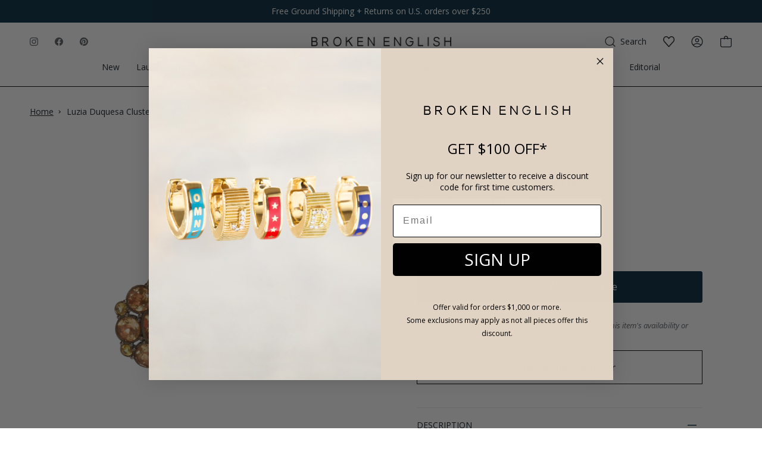

--- FILE ---
content_type: text/html; charset=utf-8
request_url: https://brokenenglishjewelry.com/products/lawk-luzia-duquesa-cluster-earrings
body_size: 61139
content:
<!doctype html>
<html class="no-js no-touch supports-no-cookies" lang="en">
  <head>
    <meta charset="UTF-8">
    <meta http-equiv="X-UA-Compatible" content="IE=edge">
    <meta name="viewport" content="width=device-width, initial-scale=1.0">
    <meta name="theme-color" content="#757575">
    
      <link rel="canonical" href="https://brokenenglishjewelry.com/products/lawk-luzia-duquesa-cluster-earrings">
    

    <script>
    Object.defineProperties(window, {
      shop: {
        value: {
            storefrontAccessToken: '33da0559502486749ee8568ba0da2b53',
            routes: {
                cartAddUrl: '/cart/add',
                cartChangeUrl: '/cart/change',
                cartUpdateUrl: '/cart/update',
                cartClearUrl: '/cart/clear',
                cartUrl: '/cart',
                predictiveSearchUrl: '/search/suggest',
                productRecommendationsUrl: '/recommendations/products',
                graphql: 'https://brokenenglishjewelry.com/api/2023-04/graphql.json'
            }
        }
      },
    });
</script>


    <!-- ======================= Broken Englsish Jewelry >> SELF-INSERT CODES ========================= -->
    <meta name="p:domain_verify" content="093d4b35dabe242b17f0ff3a23489c92">

      <!-- ======================= CRITICAL CSS ABOVE FOLD ========================= -->

    <link
      rel="preload"
      as="image"
      href="https://cdn.shopify.com/s/files/1/1492/9806/files/BE-Modrl-Shoot-FULL-11-01-22_1173-X_horizontal_compressed.jpg">

      <!-- ======================= Broken Englsish Jewelry V3.1.0 ========================= -->
    <link
      rel="preconnect"
      href="https://cdn.shopify.com"
      crossorigin>
    <link
      rel="preconnect"
      href="https://fonts.shopify.com"
      crossorigin>
    <link
      rel="preconnect"
      href="https://monorail-edge.shopifysvc.com"
      crossorigin>

    
      <link
        rel="shortcut icon"
        href="//brokenenglishjewelry.com/cdn/shop/files/BEMonogram_BLK_TRANS_BG_2x_fd958710-08f0-4ec9-b674-0030471d0943_32x32.png?v=1641505556"
        type="image/png">
      <link rel="apple-touch-icon" href="//brokenenglishjewelry.com/cdn/shop/files/BEMonogram_BLK_TRANS_BG_2x_fd958710-08f0-4ec9-b674-0030471d0943_32x32.png?v=1641505556">
      <link
        rel="icon"
        sizes="192x192"
        href="//brokenenglishjewelry.com/cdn/shop/files/BEMonogram_BLK_TRANS_BG_2x_fd958710-08f0-4ec9-b674-0030471d0943_192x192.png?v=1641505556">
      <meta name="msapplication-square310x310logo" content="//brokenenglishjewelry.com/cdn/shop/files/BEMonogram_BLK_TRANS_BG_2x_fd958710-08f0-4ec9-b674-0030471d0943_310x310.png?v=1641505556">
    

    <!-- Title and description ================================================ -->
    <title>
      Larkspur &amp; Hawk Luzia Duquesa Cluster Earrings - Earrings - Broken English Jewelry
      –
      Broken English Jewelry
    </title>
    <meta name="description" content="These Luzia Duquesa Cluster Earrings are made with rose and blush foils in black rhodium washed sterling silver and 14K yellow gold posts and feature yellow citrine and yellow sapphire. 14K yellow gold Yellow Citrine: 14.80CTW Yellow Sapphire: 1.03CTW Diameter: 21.7mm Sold as pair">
    

    <!-- /snippets/social-meta.liquid --><meta property="og:site_name" content="Broken English Jewelry">
<meta property="og:url" content="https://brokenenglishjewelry.com/products/lawk-luzia-duquesa-cluster-earrings">
<meta property="og:title" content="Luzia Duquesa Cluster Earrings">
<meta property="og:type" content="product">
<meta property="og:description" content="These Luzia Duquesa Cluster Earrings are made with rose and blush foils in black rhodium washed sterling silver and 14K yellow gold posts and feature yellow citrine and yellow sapphire. 14K yellow gold Yellow Citrine: 14.80CTW Yellow Sapphire: 1.03CTW Diameter: 21.7mm Sold as pair"><meta property="og:price:amount" content="2,400.00">
  <meta property="og:price:currency" content="USD">
      <meta property="og:image" content="http://brokenenglishjewelry.com/cdn/shop/files/LUDUCLEA-P-YC_YS-RO_BL-BR.jpg?v=1700084250">
      <meta property="og:image:secure_url" content="https://brokenenglishjewelry.com/cdn/shop/files/LUDUCLEA-P-YC_YS-RO_BL-BR.jpg?v=1700084250">
      <meta property="og:image:height" content="1600">
      <meta property="og:image:width" content="1600">


<meta name="twitter:site" content="@">
<meta name="twitter:card" content="summary_large_image">
<meta name="twitter:title" content="Luzia Duquesa Cluster Earrings">
<meta name="twitter:description" content="These Luzia Duquesa Cluster Earrings are made with rose and blush foils in black rhodium washed sterling silver and 14K yellow gold posts and feature yellow citrine and yellow sapphire. 14K yellow gold Yellow Citrine: 14.80CTW Yellow Sapphire: 1.03CTW Diameter: 21.7mm Sold as pair">

    <script type="application/ld+json">
{
  "@context":"https://schema.org",
  "@graph":[
    {
      "@type":"Website",
      "@id":"https://brokenenglishjewelry.com",
      "name":"Broken English Jewelry",
      "url":"https://brokenenglishjewelry.com",
      "datePublished": "2026-01-24T02:57:30-0800",
      "dateModified": "2026-01-24T02:57:30-0800",
      "potentialAction":{
        "@type":"SearchAction",
        "target": "https://brokenenglishjewelry.com/search?q={query}",
        "query-input": "required name=query"
      }
    },
    {
      "@type":"Organization",
      "@id":"https://brokenenglishjewelry.com",
      "name":"Broken English Jewelry",
      "url":"https://brokenenglishjewelry.com",
      "logo":"https://brokenenglishjewelry.com/cdn/shopifycloud/storefront/assets/no-image-2048-a2addb12.gif",
      "description":"Shop fine jewelry, vintage accessories, and luxury home decor thoughtfully curated for every occasion.",
      "contactPoint":[
        {
          "@type":"ContactPoint",
          "email":"support@brokenenglishjewelry.com",
          "telephone":"+1-3105872724",
          "contactType":"customer service"
        }
      ],
      "address":{
        "@type":"PostalAddress",
        "streetAddress":"157 S Orange Dr",
        "addressLocality":"Los Angeles",
        "addressRegion":"CA",
        "postalCode":"90036",
        "addressCountry":{
          "@type":"Country",
          "name":"United States"
        }
      }
    },
    
    
    
    {
      "@type":"BreadcrumbList",
      "@id":"https://brokenenglishjewelry.com",
      "name":"Broken English Jewelry",
      "itemListElement":[
        {
          "@type":"ListItem",
          "position":"1",
          "item":{
            "@type":"Website",
            "@id":"https://brokenenglishjewelry.com",
            "name":"Home"
          }
        }
        
        
        
        
        ,{
          "@type":"ListItem",
          "@id":"https://brokenenglishjewelry.com",
          "position":"2",
          "item":{
            "@type":"Product",
            "@id":"https://brokenenglishjewelry.com/products/lawk-luzia-duquesa-cluster-earrings",
            "name":"Luzia Duquesa Cluster Earrings",
            "description":"These Luzia Duquesa Cluster Earrings are made with rose and blush foils in black rhodium washed sterling silver and 14K yellow gold posts and feature yellow citrine and yellow sapphire.\n \n14K yellow gold\nYellow Citrine: 14.80CTW \nYellow Sapphire: 1.03CTW \nDiameter: 21.7mm\nSold as pair\n",
            "category":"Earrings",
            "url":"https://brokenenglishjewelry.com/products/lawk-luzia-duquesa-cluster-earrings",
            "sku":"LUDUCLEA-P-YC\/YS-RO\/BL-BR",
            "image":{
              "@type":"ImageObject",
              "url":"https://brokenenglishjewelry.com/cdn/shop/files/LUDUCLEA-P-YC_YS-RO_BL-BR_1024x.jpg?v=1700084250",
              "image":"https://brokenenglishjewelry.com/cdn/shop/files/LUDUCLEA-P-YC_YS-RO_BL-BR_1024x.jpg?v=1700084250",
              "name":"Larkspur \u0026 Hawk Luzia Duquesa Cluster Earrings - Earrings - Broken English Jewelry front and angled view",
              "width":"1024",
              "height":"1024"
            },
            "offers":[{
                "@type":"Offer",
                "name":"Default Title",
                "availability":"https://schema.org/OutOfStock",
                "price":"2400.00",
                "priceCurrency":"USD",
                "priceValidUntil":"2026-02-03","sku":"LUDUCLEA-P-YC\/YS-RO\/BL-BR","url":"https://brokenenglishjewelry.com/products/lawk-luzia-duquesa-cluster-earrings?variant=44285688807641"
              }
]
          }
        }
        
      ]
    }
  ]
}
</script>



    <!-- CSS ================================================================== -->

    

    <style>
      @font-face {
        font-family: "Frutiger Serif";
        font-weight: 400;
        font-style: normal;
        font-display: swap;
        src: url('https://fonts.shopifycdn.com/frutiger_serif/frutigerserif_n4.7d4db66a4841e4f65e872946647c32bbd32c9b7f.woff2?h1=YnJva2VuZW5nbGlzaGpld2VscnkuY29t&hmac=0aa8d9a4b6345846665e886cc2fc00f47249c0f78436e774ba6cb41f37f776d1') format("woff2")
        , url('https://fonts.shopifycdn.com/frutiger_serif/frutigerserif_n4.54031742a690cbc90a24d9e5faae6620bc149f6b.woff?h1=YnJva2VuZW5nbGlzaGpld2VscnkuY29t&hmac=77882d72ffe939debe065b2d7cdc89438a9675b8b40d1856454eddde1aeaf117') format("woff")
      }
      @font-face {
        font-family: Open Sans;
        font-weight: 400;
        font-style: normal;
        font-display: swap;
        src: url('https://fonts.shopifycdn.com/open_sans/opensans_n4.5460e0463a398b1075386f51084d8aa756bafb17.woff2?h1=YnJva2VuZW5nbGlzaGpld2VscnkuY29t&hmac=37f3515eee5c64d6053dc56f6bd8a3428ed5cb2c2cd95adaed898822fb2e1f0e') format("woff2")
        , url('https://fonts.shopifycdn.com/open_sans/opensans_n4.8512334118d0e9cf94c4626d298dba1c9f12a294.woff?h1=YnJva2VuZW5nbGlzaGpld2VscnkuY29t&hmac=eddd785b3d02e4877715f1c93658f9d1a4aab93b84c7e3b4b6ac72a19b22f94d') format("woff")
      }
      @font-face {
        font-family: "Frutiger Serif";
        font-weight: 500;
        font-style: normal;
        font-display: swap;
        src: url('https://fonts.shopifycdn.com/frutiger_serif/frutigerserif_n5.c91dcb6d87b84c0793ced972c8830ed7565b3863.woff2?h1=YnJva2VuZW5nbGlzaGpld2VscnkuY29t&hmac=22cce41cfc01ea23f179a9a3634d745781326ef678850adf01dcca09ef13d1cc') format("woff2")
        , url('https://fonts.shopifycdn.com/frutiger_serif/frutigerserif_n5.424ea6b1427bf12dfc989eb21f5f89441fbd2016.woff?h1=YnJva2VuZW5nbGlzaGpld2VscnkuY29t&hmac=d0ff787b20b1b355a861051bd2e723755597e5f5a99bbb17c548503aafb1450a') format("woff")
      }
      @font-face {
        font-family: Open Sans;
        font-weight: 600;
        font-style: normal;
        font-display: swap;
        src: url('https://fonts.shopifycdn.com/open_sans/opensans_n6.63a74f6cbbfef729fb07955b2d5b4cc83273862e.woff2?h1=YnJva2VuZW5nbGlzaGpld2VscnkuY29t&hmac=a90ab1af7bcb272c87dba28e58e3153683320f784ca36e985616c03ad7775867') format("woff2")
        , url('https://fonts.shopifycdn.com/open_sans/opensans_n6.1c4dde7af5554df3b20e440ca17dc8a316a9e1d0.woff?h1=YnJva2VuZW5nbGlzaGpld2VscnkuY29t&hmac=eb9969572211bfe02ac7fbfe8c0f737530d355e2dbf65762dea44df0f7976af8') format("woff")
      }
      @font-face {
        font-family: Open Sans;
        font-weight: 400;
        font-style: italic;
        font-display: swap;
        src: url('https://fonts.shopifycdn.com/open_sans/opensans_i4.3854a246d5acf17aab4c771d3d4542818d3a46a8.woff2?h1=YnJva2VuZW5nbGlzaGpld2VscnkuY29t&hmac=cbd87e8a027a7762102a75d9436287e1300247bba9e40fe8029ee668c7ad2ab5') format("woff2")
        , url('https://fonts.shopifycdn.com/open_sans/opensans_i4.1cb364a3d4a7a0305132a25a76ac8fa7d381d3c6.woff?h1=YnJva2VuZW5nbGlzaGpld2VscnkuY29t&hmac=f84b37cbeb6cd6fb590cb41058022ebcb98574e3f14b4fc50d55d195d1d03b65') format("woff")
      }
      @font-face {
        font-family: Open Sans;
        font-weight: 600;
        font-style: italic;
        font-display: swap;
        src: url('https://fonts.shopifycdn.com/open_sans/opensans_i6.3c2f244fa87a8349d8ae0b5a10085e371e7fee16.woff2?h1=YnJva2VuZW5nbGlzaGpld2VscnkuY29t&hmac=88e62b59a639334de6626f47afdff2a5510852c3bff461b624ecc1b5688bd4e3') format("woff2")
        , url('https://fonts.shopifycdn.com/open_sans/opensans_i6.1e8aab012f9b827eab6b16d8f48ab8f1a34375b4.woff?h1=YnJva2VuZW5nbGlzaGpld2VscnkuY29t&hmac=95bb7c0685ee8e246ed85fcd2fd81be90b3d9408324566f15e22958690929606') format("woff")
      }
      /*# sourceMappingURL=/s/files/1/1492/9806/t/236/assets/font-settings.css.map?v=88063493759876512011685081117 */
    </style>

    
<style data-shopify>

:root {


---color-video-bg: #f2f2f2;

---color-bg: #ffffff;
---color-bg-secondary: #fafafa;
---color-bg-rgb: 255, 255, 255;

/* === Opacity shades of grey ===*/
---color-a5:  rgba(16, 24, 32, 0.05);
---color-a10: rgba(16, 24, 32, 0.1);
---color-a15: rgba(16, 24, 32, 0.15);
---color-a20: rgba(16, 24, 32, 0.2);
---color-a25: rgba(16, 24, 32, 0.25);
---color-a30: rgba(16, 24, 32, 0.3);
---color-a35: rgba(16, 24, 32, 0.35);
---color-a40: rgba(16, 24, 32, 0.4);
---color-a45: rgba(16, 24, 32, 0.45);
---color-a50: rgba(16, 24, 32, 0.5);
---color-a55: rgba(16, 24, 32, 0.55);
---color-a60: rgba(16, 24, 32, 0.6);
---color-a65: rgba(16, 24, 32, 0.65);
---color-a70: rgba(16, 24, 32, 0.7);
---color-a75: rgba(16, 24, 32, 0.75);
---color-a80: rgba(16, 24, 32, 0.8);
---color-a85: rgba(16, 24, 32, 0.85);
---color-a90: rgba(16, 24, 32, 0.9);
---color-a95: rgba(16, 24, 32, 0.95);

---color-border: rgb(229, 229, 229);
---color-border-light: #efefef;
---color-border-hairline: #f7f7f7;
---color-border-dark: #b2b2b2;/* === Text color ===*/
---color-text: #101820;
---color-text-dark: #000000;
---color-text-hover: #000000;
---color-text-fade: rgba(16, 24, 32, 0.05);
---color-text-fade-hover: rgba(16, 24, 32, 0.1);---color-text-opposite: #ffffff;


/* === Text light ===*/---color-text-light: #585d63;
---color-text-light-hover: #2f3640;
---color-text-light-fade: rgba(88, 93, 99, 0.05);
---color-text-light-fade-hover: rgba(88, 93, 99, 0.1);---color-text-light-opposite: #ffffff;


/* === Primary color ===*/
---color-primary: #00263a;
---color-primary-hover: #000000;
---color-primary-fade: rgba(0, 38, 58, 0.05);
---color-primary-fade-hover: rgba(0, 38, 58, 0.1);---color-primary-opposite: #ffffff;


/* === Secondary Color ===*/
---color-secondary: #757575;
---color-secondary-hover: #574747;
---color-secondary-fade: rgba(117, 117, 117, 0.05);
---color-secondary-fade-hover: rgba(117, 117, 117, 0.1);---color-secondary-opposite: #ffffff;


/* === link Color ===*/
---color-link: #101820;
---color-link-hover: #00263a;
---color-link-fade: rgba(16, 24, 32, 0.05);
---color-link-fade-hover: rgba(16, 24, 32, 0.1);---color-link-opposite: #ffffff;


/* === Product grid sale tags ===*/
---color-sale-bg: #ffffff;
---color-sale-text: #757575;---color-sale-text-secondary: #101820;

/* === Product grid badges ===*/
---color-badge-bg: #ffffff;
---color-badge-text: #757575;

/* === Helper colors for form error states ===*/
---color-error: var(---color-primary);
---color-error-bg: var(---color-primary-fade);



  ---radius: 3px;
  ---radius-sm: 3px;


---color-announcement-bg: #ffffff;
---color-announcement-text: #ab8c52;
---color-announcement-border: #e6ddcb;

---color-header-bg: #ffffff;
---color-header-bg-rgb: 255, 255, 255;
---color-header-link: #111111;
---color-header-link-hover: #3d3087;

---color-menu-bg: #ffffff;
---color-menu-bg-rgb: 255, 255, 255;
---color-menu-border: #000000;
---color-menu-link: #101820;
---color-menu-link-hover: #000000;
---color-submenu-bg: #ffffff;
---color-submenu-link: #000000;
---color-submenu-link-hover: #000000;
---color-menu-transparent: #ffffff;

---color-footer-bg: #ffffff;
---color-footer-text: #000000;
---color-footer-link: #000000;
---color-footer-link-hover: #000000;
---color-footer-border: #000000;

--color-sale: #D02E2E;

/* === Custom Cursor ===*/

--icon-zoom-in: url( "//brokenenglishjewelry.com/cdn/shop/t/398/assets/icon-zoom-in.svg?v=126996651526054293301769018637" );
--icon-zoom-out: url( "//brokenenglishjewelry.com/cdn/shop/t/398/assets/icon-zoom-out.svg?v=128675709041987423641769018637" );

/* === Typography ===*/
---product-grid-aspect-ratio: 100%;
---product-grid-size-piece: 10;


---font-stack-body: "Open Sans", sans-serif;
---font-style-body: normal;
---font-weight-body: 400;
---font-weight-body-bold: 500;
---font-letter-spacing-body: 0px;
---font-line-height-body: 1.6;
---font-adjust-body: 1.06;


---font-stack-heading: Halant, serif;
---font-style-heading: normal;
---font-weight-heading: 400;
---font-weight-heading-bold: 500;
---font-letter-spacing-heading: 0px;
---font-line-height-heading: 1.2;
---font-adjust-heading: 1.25;


---font-stack-nav: "Open Sans", sans-serif;
---font-style-nav: normal;
---font-weight-nav: 400;
---font-weight-nav-bold: 500;
---font-adjust-nav: 0.85;


---font-size-base: 1.06rem;
---font-size-base-percent: 1.06;


---ico-select: url("//brokenenglishjewelry.com/cdn/shop/t/398/assets/ico-select.svg?v=115630813262522069291769018637");


/* === Parallax ===*/
---parallax-strength-min: 120.0%;
---parallax-strength-max: 130.0%;



/* === Page ===*/
---page-width: 1440px;
---page-spacing: 21px;
---product-grid-spacing: calc(var(--inner) / 2);
}

</style>

    <link href="//brokenenglishjewelry.com/cdn/shop/t/398/assets/theme.dev.css?v=41830109907452401331769018637" rel="stylesheet" type="text/css" media="all" />
    <link href="//brokenenglishjewelry.com/cdn/shop/t/398/assets/custom.css?v=168519415478343938561769018637" rel="stylesheet" type="text/css" media="all" />
    <link href="//brokenenglishjewelry.com/cdn/shop/t/398/assets/custom_booster.css?v=68643378504384533811769018637" rel="stylesheet" type="text/css" media="all" />

    <script>
          if (window.navigator.userAgent.indexOf('MSIE ') > 0 || window.navigator.userAgent.indexOf('Trident/') > 0) {
      document.documentElement.className = document.documentElement.className + ' ie';
      
      var scripts = document.getElementsByTagName('script')[0];
      var polyfill = document.createElement("script");
      polyfill.defer = true;
      polyfill.src = "//brokenenglishjewelry.com/cdn/shop/t/398/assets/ie11.js?v=144489047535103983231769018637";
      
      scripts.parentNode.insertBefore(polyfill, scripts);
          } else {
      document.documentElement.className = document.documentElement.className.replace('no-js', 'js');
          }
      
          window.lazySizesConfig = window.lazySizesConfig || {};
          window.lazySizesConfig.preloadAfterLoad = true;
      
          
          
      
          
      
          
      
          let root = '/';
          if (root[root.length - 1] !== '/') {
      root = `${root}/`;
          }
      
          window.theme = {
      routes: {
        root: root,
        cart: '/cart',
        cart_add_url: '/cart/add',
        product_recommendations_url: '/recommendations/products',
        search_url: '/search'
      },
      assets: {
        photoswipe: '//brokenenglishjewelry.com/cdn/shop/t/398/assets/photoswipe.js?v=12261563163868600691769018637',
        smoothscroll: '//brokenenglishjewelry.com/cdn/shop/t/398/assets/smoothscroll.js?v=37906625415260927261769018637',
        swatches: '//brokenenglishjewelry.com/cdn/shop/t/398/assets/swatches.json?v=184343565545568312921769018637',
        base: "//brokenenglishjewelry.com/cdn/shop/t/398/assets/",
        no_image: "//brokenenglishjewelry.com/cdn/shopifycloud/storefront/assets/no-image-2048-a2addb12_1024x.gif",
      },
      strings: {
        addToCart: "Add to bag",
        soldOut: "Sold Out",
        from: "From",
        preOrder: "Pre-order",
        unavailable: "Unavailable",
        unitPrice: "Unit price",
        unitPriceSeparator: "per",
        resultsFor: "Results for",
        noResultsFor: "No results for",
        shippingCalcSubmitButton: "Calculate shipping",
        shippingCalcSubmitButtonDisabled: "Calculating...",
        selectValue: "Select value",
        oneColor: "color",
        otherColor: "colors",
        upsellAddToCart: "Add",
        free: "Free"
      },
      customerLoggedIn: false,
      moneyWithCurrencyFormat: "${{amount}} USD",
      moneyFormat: "${{amount}}",
      cartDrawerEnabled:true,
      enableQuickAdd: false,
      swatchLabels: ["Color"," Colour"],
      showFirstSwatch: false,
      transparentHeader: false,
      info: {
        name: 'broken_english_jewelry'
      },
      version: '3.1.0'
          };
    </script><script src="//brokenenglishjewelry.com/cdn/shopifycloud/storefront/assets/themes_support/shopify_common-5f594365.js" defer="defer"></script><!-- Theme Javascript ============================================================== -->
    
    
    
    
    

    <!-- Shopify app scripts =========================================================== -->

    <!-- DO NOT TOUCH -->
    <img
      alt="icon"
      width="1400"
      height="1400"
      style="pointer-events: none; position: absolute; top: 0; left: 0; width: 99vw; height: 99vh; max-width: 99vw; max-height: 99vh;"
      src="[data-uri]">

    
      <!-- begin-boost-pfs-filter-css -->
      <link rel="preload stylesheet" href="//brokenenglishjewelry.com/cdn/shop/t/398/assets/boost-pfs-instant-search.css?v=108646394650846008551769018637" as="style"><link href="//brokenenglishjewelry.com/cdn/shop/t/398/assets/boost-pfs-custom.css?v=92026554364062162471769018637" rel="stylesheet" type="text/css" media="all" />
<style data-id="boost-pfs-style">
    .boost-pfs-filter-option-title-text {}

   .boost-pfs-filter-tree-v .boost-pfs-filter-option-title-text:before {}
    .boost-pfs-filter-tree-v .boost-pfs-filter-option.boost-pfs-filter-option-collapsed .boost-pfs-filter-option-title-text:before {}
    .boost-pfs-filter-tree-h .boost-pfs-filter-option-title-heading:before {}

    .boost-pfs-filter-refine-by .boost-pfs-filter-option-title h3 {}

    .boost-pfs-filter-option-content .boost-pfs-filter-option-item-list .boost-pfs-filter-option-item button,
    .boost-pfs-filter-option-content .boost-pfs-filter-option-item-list .boost-pfs-filter-option-item .boost-pfs-filter-button,
    .boost-pfs-filter-option-range-amount input,
    .boost-pfs-filter-tree-v .boost-pfs-filter-refine-by .boost-pfs-filter-refine-by-items .refine-by-item,
    .boost-pfs-filter-refine-by-wrapper-v .boost-pfs-filter-refine-by .boost-pfs-filter-refine-by-items .refine-by-item,
    .boost-pfs-filter-refine-by .boost-pfs-filter-option-title,
    .boost-pfs-filter-refine-by .boost-pfs-filter-refine-by-items .refine-by-item>a,
    .boost-pfs-filter-refine-by>span,
    .boost-pfs-filter-clear,
    .boost-pfs-filter-clear-all{}
    .boost-pfs-filter-tree-h .boost-pfs-filter-pc .boost-pfs-filter-refine-by-items .refine-by-item .boost-pfs-filter-clear .refine-by-type,
    .boost-pfs-filter-refine-by-wrapper-h .boost-pfs-filter-pc .boost-pfs-filter-refine-by-items .refine-by-item .boost-pfs-filter-clear .refine-by-type {}

    .boost-pfs-filter-option-multi-level-collections .boost-pfs-filter-option-multi-level-list .boost-pfs-filter-option-item .boost-pfs-filter-button-arrow .boost-pfs-arrow:before,
    .boost-pfs-filter-option-multi-level-tag .boost-pfs-filter-option-multi-level-list .boost-pfs-filter-option-item .boost-pfs-filter-button-arrow .boost-pfs-arrow:before {}

    .boost-pfs-filter-refine-by-wrapper-v .boost-pfs-filter-refine-by .boost-pfs-filter-refine-by-items .refine-by-item .boost-pfs-filter-clear:after,
    .boost-pfs-filter-refine-by-wrapper-v .boost-pfs-filter-refine-by .boost-pfs-filter-refine-by-items .refine-by-item .boost-pfs-filter-clear:before,
    .boost-pfs-filter-tree-v .boost-pfs-filter-refine-by .boost-pfs-filter-refine-by-items .refine-by-item .boost-pfs-filter-clear:after,
    .boost-pfs-filter-tree-v .boost-pfs-filter-refine-by .boost-pfs-filter-refine-by-items .refine-by-item .boost-pfs-filter-clear:before,
    .boost-pfs-filter-refine-by-wrapper-h .boost-pfs-filter-pc .boost-pfs-filter-refine-by-items .refine-by-item .boost-pfs-filter-clear:after,
    .boost-pfs-filter-refine-by-wrapper-h .boost-pfs-filter-pc .boost-pfs-filter-refine-by-items .refine-by-item .boost-pfs-filter-clear:before,
    .boost-pfs-filter-tree-h .boost-pfs-filter-pc .boost-pfs-filter-refine-by-items .refine-by-item .boost-pfs-filter-clear:after,
    .boost-pfs-filter-tree-h .boost-pfs-filter-pc .boost-pfs-filter-refine-by-items .refine-by-item .boost-pfs-filter-clear:before {}
    .boost-pfs-filter-option-range-slider .noUi-value-horizontal {}

    .boost-pfs-filter-tree-mobile-button button,
    .boost-pfs-filter-top-sorting-mobile button {}
    .boost-pfs-filter-top-sorting-mobile button>span:after {}
  </style>
      <!-- end-boost-pfs-filter-css -->
    

    <style>
      .cart-item__remove {
        font-size: 14px !important;
      }
    </style>
    <!-- Google tag (gtag.js) -->
    <script async src="https://www.googletagmanager.com/gtag/js?id=G-G054VGFVBE"></script>
    <script>
      window.dataLayer = window.dataLayer || [];
      function gtag(){dataLayer.push(arguments);}
      gtag('js', new Date());
      
      gtag('config', 'G-G054VGFVBE');
    </script>
    <!-- Google tag (gtag.js) -->
    <script async src="https://www.googletagmanager.com/gtag/js?id=AW-881665051"></script>
    <script>
      window.dataLayer = window.dataLayer || [];
      function gtag(){dataLayer.push(arguments);}
      gtag('js', new Date());
      
      gtag('config', 'AW-881665051');
    </script>

    

    <!-- Hotjar Tracking Code for https://brokenenglishjewelry.com/ -->
    <script>
      (function(h,o,t,j,a,r){
          h.hj=h.hj||function(){(h.hj.q=h.hj.q||[]).push(arguments)};
          h._hjSettings={hjid:6387290,hjsv:6};
          a=o.getElementsByTagName('head')[0];
          r=o.createElement('script');r.async=1;
          r.src=t+h._hjSettings.hjid+j+h._hjSettings.hjsv;
          a.appendChild(r);
      })(window,document,'https://static.hotjar.com/c/hotjar-','.js?sv=');
    </script>
  <!-- BEGIN app block: shopify://apps/klaviyo-email-marketing-sms/blocks/klaviyo-onsite-embed/2632fe16-c075-4321-a88b-50b567f42507 -->












  <script async src="https://static.klaviyo.com/onsite/js/TkJyZx/klaviyo.js?company_id=TkJyZx"></script>
  <script>!function(){if(!window.klaviyo){window._klOnsite=window._klOnsite||[];try{window.klaviyo=new Proxy({},{get:function(n,i){return"push"===i?function(){var n;(n=window._klOnsite).push.apply(n,arguments)}:function(){for(var n=arguments.length,o=new Array(n),w=0;w<n;w++)o[w]=arguments[w];var t="function"==typeof o[o.length-1]?o.pop():void 0,e=new Promise((function(n){window._klOnsite.push([i].concat(o,[function(i){t&&t(i),n(i)}]))}));return e}}})}catch(n){window.klaviyo=window.klaviyo||[],window.klaviyo.push=function(){var n;(n=window._klOnsite).push.apply(n,arguments)}}}}();</script>

  
    <script id="viewed_product">
      if (item == null) {
        var _learnq = _learnq || [];

        var MetafieldReviews = null
        var MetafieldYotpoRating = null
        var MetafieldYotpoCount = null
        var MetafieldLooxRating = null
        var MetafieldLooxCount = null
        var okendoProduct = null
        var okendoProductReviewCount = null
        var okendoProductReviewAverageValue = null
        try {
          // The following fields are used for Customer Hub recently viewed in order to add reviews.
          // This information is not part of __kla_viewed. Instead, it is part of __kla_viewed_reviewed_items
          MetafieldReviews = {};
          MetafieldYotpoRating = null
          MetafieldYotpoCount = null
          MetafieldLooxRating = null
          MetafieldLooxCount = null

          okendoProduct = null
          // If the okendo metafield is not legacy, it will error, which then requires the new json formatted data
          if (okendoProduct && 'error' in okendoProduct) {
            okendoProduct = null
          }
          okendoProductReviewCount = okendoProduct ? okendoProduct.reviewCount : null
          okendoProductReviewAverageValue = okendoProduct ? okendoProduct.reviewAverageValue : null
        } catch (error) {
          console.error('Error in Klaviyo onsite reviews tracking:', error);
        }

        var item = {
          Name: "Luzia Duquesa Cluster Earrings",
          ProductID: 8397228409049,
          Categories: ["$1500-$3000","1st Year Anniversary Gifts","50th Year Anniversary Gifts","5th Year Anniversary Gifts","Best Of: Old World Collet Settings","BFCM 2023 SALE: 20% OFF","Birthstones","Colored Gemstones","Gifts Under $5000","Larkspur \u0026 Hawk","November","November's Birthstone","September","Small Gesture Gifts","Time For Color","Treat Yourself Gifts"],
          ImageURL: "https://brokenenglishjewelry.com/cdn/shop/files/LUDUCLEA-P-YC_YS-RO_BL-BR_grande.jpg?v=1700084250",
          URL: "https://brokenenglishjewelry.com/products/lawk-luzia-duquesa-cluster-earrings",
          Brand: "Larkspur \u0026 Hawk",
          Price: "$2,400.00",
          Value: "2,400.00",
          CompareAtPrice: "$0.00"
        };
        _learnq.push(['track', 'Viewed Product', item]);
        _learnq.push(['trackViewedItem', {
          Title: item.Name,
          ItemId: item.ProductID,
          Categories: item.Categories,
          ImageUrl: item.ImageURL,
          Url: item.URL,
          Metadata: {
            Brand: item.Brand,
            Price: item.Price,
            Value: item.Value,
            CompareAtPrice: item.CompareAtPrice
          },
          metafields:{
            reviews: MetafieldReviews,
            yotpo:{
              rating: MetafieldYotpoRating,
              count: MetafieldYotpoCount,
            },
            loox:{
              rating: MetafieldLooxRating,
              count: MetafieldLooxCount,
            },
            okendo: {
              rating: okendoProductReviewAverageValue,
              count: okendoProductReviewCount,
            }
          }
        }]);
      }
    </script>
  




  <script>
    window.klaviyoReviewsProductDesignMode = false
  </script>







<!-- END app block --><link href="https://monorail-edge.shopifysvc.com" rel="dns-prefetch">
<script>(function(){if ("sendBeacon" in navigator && "performance" in window) {try {var session_token_from_headers = performance.getEntriesByType('navigation')[0].serverTiming.find(x => x.name == '_s').description;} catch {var session_token_from_headers = undefined;}var session_cookie_matches = document.cookie.match(/_shopify_s=([^;]*)/);var session_token_from_cookie = session_cookie_matches && session_cookie_matches.length === 2 ? session_cookie_matches[1] : "";var session_token = session_token_from_headers || session_token_from_cookie || "";function handle_abandonment_event(e) {var entries = performance.getEntries().filter(function(entry) {return /monorail-edge.shopifysvc.com/.test(entry.name);});if (!window.abandonment_tracked && entries.length === 0) {window.abandonment_tracked = true;var currentMs = Date.now();var navigation_start = performance.timing.navigationStart;var payload = {shop_id: 14929806,url: window.location.href,navigation_start,duration: currentMs - navigation_start,session_token,page_type: "product"};window.navigator.sendBeacon("https://monorail-edge.shopifysvc.com/v1/produce", JSON.stringify({schema_id: "online_store_buyer_site_abandonment/1.1",payload: payload,metadata: {event_created_at_ms: currentMs,event_sent_at_ms: currentMs}}));}}window.addEventListener('pagehide', handle_abandonment_event);}}());</script>
<script id="web-pixels-manager-setup">(function e(e,d,r,n,o){if(void 0===o&&(o={}),!Boolean(null===(a=null===(i=window.Shopify)||void 0===i?void 0:i.analytics)||void 0===a?void 0:a.replayQueue)){var i,a;window.Shopify=window.Shopify||{};var t=window.Shopify;t.analytics=t.analytics||{};var s=t.analytics;s.replayQueue=[],s.publish=function(e,d,r){return s.replayQueue.push([e,d,r]),!0};try{self.performance.mark("wpm:start")}catch(e){}var l=function(){var e={modern:/Edge?\/(1{2}[4-9]|1[2-9]\d|[2-9]\d{2}|\d{4,})\.\d+(\.\d+|)|Firefox\/(1{2}[4-9]|1[2-9]\d|[2-9]\d{2}|\d{4,})\.\d+(\.\d+|)|Chrom(ium|e)\/(9{2}|\d{3,})\.\d+(\.\d+|)|(Maci|X1{2}).+ Version\/(15\.\d+|(1[6-9]|[2-9]\d|\d{3,})\.\d+)([,.]\d+|)( \(\w+\)|)( Mobile\/\w+|) Safari\/|Chrome.+OPR\/(9{2}|\d{3,})\.\d+\.\d+|(CPU[ +]OS|iPhone[ +]OS|CPU[ +]iPhone|CPU IPhone OS|CPU iPad OS)[ +]+(15[._]\d+|(1[6-9]|[2-9]\d|\d{3,})[._]\d+)([._]\d+|)|Android:?[ /-](13[3-9]|1[4-9]\d|[2-9]\d{2}|\d{4,})(\.\d+|)(\.\d+|)|Android.+Firefox\/(13[5-9]|1[4-9]\d|[2-9]\d{2}|\d{4,})\.\d+(\.\d+|)|Android.+Chrom(ium|e)\/(13[3-9]|1[4-9]\d|[2-9]\d{2}|\d{4,})\.\d+(\.\d+|)|SamsungBrowser\/([2-9]\d|\d{3,})\.\d+/,legacy:/Edge?\/(1[6-9]|[2-9]\d|\d{3,})\.\d+(\.\d+|)|Firefox\/(5[4-9]|[6-9]\d|\d{3,})\.\d+(\.\d+|)|Chrom(ium|e)\/(5[1-9]|[6-9]\d|\d{3,})\.\d+(\.\d+|)([\d.]+$|.*Safari\/(?![\d.]+ Edge\/[\d.]+$))|(Maci|X1{2}).+ Version\/(10\.\d+|(1[1-9]|[2-9]\d|\d{3,})\.\d+)([,.]\d+|)( \(\w+\)|)( Mobile\/\w+|) Safari\/|Chrome.+OPR\/(3[89]|[4-9]\d|\d{3,})\.\d+\.\d+|(CPU[ +]OS|iPhone[ +]OS|CPU[ +]iPhone|CPU IPhone OS|CPU iPad OS)[ +]+(10[._]\d+|(1[1-9]|[2-9]\d|\d{3,})[._]\d+)([._]\d+|)|Android:?[ /-](13[3-9]|1[4-9]\d|[2-9]\d{2}|\d{4,})(\.\d+|)(\.\d+|)|Mobile Safari.+OPR\/([89]\d|\d{3,})\.\d+\.\d+|Android.+Firefox\/(13[5-9]|1[4-9]\d|[2-9]\d{2}|\d{4,})\.\d+(\.\d+|)|Android.+Chrom(ium|e)\/(13[3-9]|1[4-9]\d|[2-9]\d{2}|\d{4,})\.\d+(\.\d+|)|Android.+(UC? ?Browser|UCWEB|U3)[ /]?(15\.([5-9]|\d{2,})|(1[6-9]|[2-9]\d|\d{3,})\.\d+)\.\d+|SamsungBrowser\/(5\.\d+|([6-9]|\d{2,})\.\d+)|Android.+MQ{2}Browser\/(14(\.(9|\d{2,})|)|(1[5-9]|[2-9]\d|\d{3,})(\.\d+|))(\.\d+|)|K[Aa][Ii]OS\/(3\.\d+|([4-9]|\d{2,})\.\d+)(\.\d+|)/},d=e.modern,r=e.legacy,n=navigator.userAgent;return n.match(d)?"modern":n.match(r)?"legacy":"unknown"}(),u="modern"===l?"modern":"legacy",c=(null!=n?n:{modern:"",legacy:""})[u],f=function(e){return[e.baseUrl,"/wpm","/b",e.hashVersion,"modern"===e.buildTarget?"m":"l",".js"].join("")}({baseUrl:d,hashVersion:r,buildTarget:u}),m=function(e){var d=e.version,r=e.bundleTarget,n=e.surface,o=e.pageUrl,i=e.monorailEndpoint;return{emit:function(e){var a=e.status,t=e.errorMsg,s=(new Date).getTime(),l=JSON.stringify({metadata:{event_sent_at_ms:s},events:[{schema_id:"web_pixels_manager_load/3.1",payload:{version:d,bundle_target:r,page_url:o,status:a,surface:n,error_msg:t},metadata:{event_created_at_ms:s}}]});if(!i)return console&&console.warn&&console.warn("[Web Pixels Manager] No Monorail endpoint provided, skipping logging."),!1;try{return self.navigator.sendBeacon.bind(self.navigator)(i,l)}catch(e){}var u=new XMLHttpRequest;try{return u.open("POST",i,!0),u.setRequestHeader("Content-Type","text/plain"),u.send(l),!0}catch(e){return console&&console.warn&&console.warn("[Web Pixels Manager] Got an unhandled error while logging to Monorail."),!1}}}}({version:r,bundleTarget:l,surface:e.surface,pageUrl:self.location.href,monorailEndpoint:e.monorailEndpoint});try{o.browserTarget=l,function(e){var d=e.src,r=e.async,n=void 0===r||r,o=e.onload,i=e.onerror,a=e.sri,t=e.scriptDataAttributes,s=void 0===t?{}:t,l=document.createElement("script"),u=document.querySelector("head"),c=document.querySelector("body");if(l.async=n,l.src=d,a&&(l.integrity=a,l.crossOrigin="anonymous"),s)for(var f in s)if(Object.prototype.hasOwnProperty.call(s,f))try{l.dataset[f]=s[f]}catch(e){}if(o&&l.addEventListener("load",o),i&&l.addEventListener("error",i),u)u.appendChild(l);else{if(!c)throw new Error("Did not find a head or body element to append the script");c.appendChild(l)}}({src:f,async:!0,onload:function(){if(!function(){var e,d;return Boolean(null===(d=null===(e=window.Shopify)||void 0===e?void 0:e.analytics)||void 0===d?void 0:d.initialized)}()){var d=window.webPixelsManager.init(e)||void 0;if(d){var r=window.Shopify.analytics;r.replayQueue.forEach((function(e){var r=e[0],n=e[1],o=e[2];d.publishCustomEvent(r,n,o)})),r.replayQueue=[],r.publish=d.publishCustomEvent,r.visitor=d.visitor,r.initialized=!0}}},onerror:function(){return m.emit({status:"failed",errorMsg:"".concat(f," has failed to load")})},sri:function(e){var d=/^sha384-[A-Za-z0-9+/=]+$/;return"string"==typeof e&&d.test(e)}(c)?c:"",scriptDataAttributes:o}),m.emit({status:"loading"})}catch(e){m.emit({status:"failed",errorMsg:(null==e?void 0:e.message)||"Unknown error"})}}})({shopId: 14929806,storefrontBaseUrl: "https://brokenenglishjewelry.com",extensionsBaseUrl: "https://extensions.shopifycdn.com/cdn/shopifycloud/web-pixels-manager",monorailEndpoint: "https://monorail-edge.shopifysvc.com/unstable/produce_batch",surface: "storefront-renderer",enabledBetaFlags: ["2dca8a86"],webPixelsConfigList: [{"id":"1391886553","configuration":"{\"accountID\":\"TkJyZx\",\"webPixelConfig\":\"eyJlbmFibGVBZGRlZFRvQ2FydEV2ZW50cyI6IHRydWV9\"}","eventPayloadVersion":"v1","runtimeContext":"STRICT","scriptVersion":"524f6c1ee37bacdca7657a665bdca589","type":"APP","apiClientId":123074,"privacyPurposes":["ANALYTICS","MARKETING"],"dataSharingAdjustments":{"protectedCustomerApprovalScopes":["read_customer_address","read_customer_email","read_customer_name","read_customer_personal_data","read_customer_phone"]}},{"id":"486342873","configuration":"{\"config\":\"{\\\"pixel_id\\\":\\\"G-G054VGFVBE\\\",\\\"target_country\\\":\\\"US\\\",\\\"gtag_events\\\":[{\\\"type\\\":\\\"begin_checkout\\\",\\\"action_label\\\":[\\\"G-G054VGFVBE\\\",\\\"AW-881665051\\\/KcD6CNWVl4cBEJvItKQD\\\"]},{\\\"type\\\":\\\"search\\\",\\\"action_label\\\":[\\\"G-G054VGFVBE\\\",\\\"AW-881665051\\\/rf8aCNiVl4cBEJvItKQD\\\"]},{\\\"type\\\":\\\"view_item\\\",\\\"action_label\\\":[\\\"G-G054VGFVBE\\\",\\\"AW-881665051\\\/F04uCM-Vl4cBEJvItKQD\\\",\\\"MC-MQ8QY298JD\\\"]},{\\\"type\\\":\\\"purchase\\\",\\\"action_label\\\":[\\\"G-G054VGFVBE\\\",\\\"AW-881665051\\\/FBo2CMyVl4cBEJvItKQD\\\",\\\"MC-MQ8QY298JD\\\"]},{\\\"type\\\":\\\"page_view\\\",\\\"action_label\\\":[\\\"G-G054VGFVBE\\\",\\\"AW-881665051\\\/osqfCMmVl4cBEJvItKQD\\\",\\\"MC-MQ8QY298JD\\\"]},{\\\"type\\\":\\\"add_payment_info\\\",\\\"action_label\\\":[\\\"G-G054VGFVBE\\\",\\\"AW-881665051\\\/k8bBCNuVl4cBEJvItKQD\\\"]},{\\\"type\\\":\\\"add_to_cart\\\",\\\"action_label\\\":[\\\"G-G054VGFVBE\\\",\\\"AW-881665051\\\/uDNTCNKVl4cBEJvItKQD\\\"]}],\\\"enable_monitoring_mode\\\":false}\"}","eventPayloadVersion":"v1","runtimeContext":"OPEN","scriptVersion":"b2a88bafab3e21179ed38636efcd8a93","type":"APP","apiClientId":1780363,"privacyPurposes":[],"dataSharingAdjustments":{"protectedCustomerApprovalScopes":["read_customer_address","read_customer_email","read_customer_name","read_customer_personal_data","read_customer_phone"]}},{"id":"469729497","configuration":"{\"swymApiEndpoint\":\"https:\/\/swymstore-v3free-01.swymrelay.com\",\"swymTier\":\"v3free-01\"}","eventPayloadVersion":"v1","runtimeContext":"STRICT","scriptVersion":"5b6f6917e306bc7f24523662663331c0","type":"APP","apiClientId":1350849,"privacyPurposes":["ANALYTICS","MARKETING","PREFERENCES"],"dataSharingAdjustments":{"protectedCustomerApprovalScopes":["read_customer_email","read_customer_name","read_customer_personal_data","read_customer_phone"]}},{"id":"253886681","configuration":"{\"masterTagID\":\"87145\",\"merchantID\":\"155524\",\"appPath\":\"https:\/\/daedalus.shareasale.com\",\"storeID\":\"NaN\",\"xTypeMode\":\"NaN\",\"xTypeValue\":\"NaN\",\"channelDedup\":\"NaN\"}","eventPayloadVersion":"v1","runtimeContext":"STRICT","scriptVersion":"f300cca684872f2df140f714437af558","type":"APP","apiClientId":4929191,"privacyPurposes":["ANALYTICS","MARKETING"],"dataSharingAdjustments":{"protectedCustomerApprovalScopes":["read_customer_personal_data"]}},{"id":"197198041","configuration":"{\"pixel_id\":\"230085414194218\",\"pixel_type\":\"facebook_pixel\",\"metaapp_system_user_token\":\"-\"}","eventPayloadVersion":"v1","runtimeContext":"OPEN","scriptVersion":"ca16bc87fe92b6042fbaa3acc2fbdaa6","type":"APP","apiClientId":2329312,"privacyPurposes":["ANALYTICS","MARKETING","SALE_OF_DATA"],"dataSharingAdjustments":{"protectedCustomerApprovalScopes":["read_customer_address","read_customer_email","read_customer_name","read_customer_personal_data","read_customer_phone"]}},{"id":"73990361","configuration":"{\"tagID\":\"2613948913078\"}","eventPayloadVersion":"v1","runtimeContext":"STRICT","scriptVersion":"18031546ee651571ed29edbe71a3550b","type":"APP","apiClientId":3009811,"privacyPurposes":["ANALYTICS","MARKETING","SALE_OF_DATA"],"dataSharingAdjustments":{"protectedCustomerApprovalScopes":["read_customer_address","read_customer_email","read_customer_name","read_customer_personal_data","read_customer_phone"]}},{"id":"35881177","eventPayloadVersion":"1","runtimeContext":"LAX","scriptVersion":"1","type":"CUSTOM","privacyPurposes":["ANALYTICS","MARKETING","SALE_OF_DATA"],"name":"ShareASale Tracking WIP"},{"id":"shopify-app-pixel","configuration":"{}","eventPayloadVersion":"v1","runtimeContext":"STRICT","scriptVersion":"0450","apiClientId":"shopify-pixel","type":"APP","privacyPurposes":["ANALYTICS","MARKETING"]},{"id":"shopify-custom-pixel","eventPayloadVersion":"v1","runtimeContext":"LAX","scriptVersion":"0450","apiClientId":"shopify-pixel","type":"CUSTOM","privacyPurposes":["ANALYTICS","MARKETING"]}],isMerchantRequest: false,initData: {"shop":{"name":"Broken English Jewelry","paymentSettings":{"currencyCode":"USD"},"myshopifyDomain":"brokenenglishjewelry.myshopify.com","countryCode":"US","storefrontUrl":"https:\/\/brokenenglishjewelry.com"},"customer":null,"cart":null,"checkout":null,"productVariants":[{"price":{"amount":2400.0,"currencyCode":"USD"},"product":{"title":"Luzia Duquesa Cluster Earrings","vendor":"Larkspur \u0026 Hawk","id":"8397228409049","untranslatedTitle":"Luzia Duquesa Cluster Earrings","url":"\/products\/lawk-luzia-duquesa-cluster-earrings","type":"Earrings"},"id":"44285688807641","image":{"src":"\/\/brokenenglishjewelry.com\/cdn\/shop\/files\/LUDUCLEA-P-YC_YS-RO_BL-BR.jpg?v=1700084250"},"sku":"LUDUCLEA-P-YC\/YS-RO\/BL-BR","title":"Default Title","untranslatedTitle":"Default Title"}],"purchasingCompany":null},},"https://brokenenglishjewelry.com/cdn","fcfee988w5aeb613cpc8e4bc33m6693e112",{"modern":"","legacy":""},{"shopId":"14929806","storefrontBaseUrl":"https:\/\/brokenenglishjewelry.com","extensionBaseUrl":"https:\/\/extensions.shopifycdn.com\/cdn\/shopifycloud\/web-pixels-manager","surface":"storefront-renderer","enabledBetaFlags":"[\"2dca8a86\"]","isMerchantRequest":"false","hashVersion":"fcfee988w5aeb613cpc8e4bc33m6693e112","publish":"custom","events":"[[\"page_viewed\",{}],[\"product_viewed\",{\"productVariant\":{\"price\":{\"amount\":2400.0,\"currencyCode\":\"USD\"},\"product\":{\"title\":\"Luzia Duquesa Cluster Earrings\",\"vendor\":\"Larkspur \u0026 Hawk\",\"id\":\"8397228409049\",\"untranslatedTitle\":\"Luzia Duquesa Cluster Earrings\",\"url\":\"\/products\/lawk-luzia-duquesa-cluster-earrings\",\"type\":\"Earrings\"},\"id\":\"44285688807641\",\"image\":{\"src\":\"\/\/brokenenglishjewelry.com\/cdn\/shop\/files\/LUDUCLEA-P-YC_YS-RO_BL-BR.jpg?v=1700084250\"},\"sku\":\"LUDUCLEA-P-YC\/YS-RO\/BL-BR\",\"title\":\"Default Title\",\"untranslatedTitle\":\"Default Title\"}}]]"});</script><script>
  window.ShopifyAnalytics = window.ShopifyAnalytics || {};
  window.ShopifyAnalytics.meta = window.ShopifyAnalytics.meta || {};
  window.ShopifyAnalytics.meta.currency = 'USD';
  var meta = {"product":{"id":8397228409049,"gid":"gid:\/\/shopify\/Product\/8397228409049","vendor":"Larkspur \u0026 Hawk","type":"Earrings","handle":"lawk-luzia-duquesa-cluster-earrings","variants":[{"id":44285688807641,"price":240000,"name":"Luzia Duquesa Cluster Earrings","public_title":null,"sku":"LUDUCLEA-P-YC\/YS-RO\/BL-BR"}],"remote":false},"page":{"pageType":"product","resourceType":"product","resourceId":8397228409049,"requestId":"4bab46b6-2ede-4b13-b432-4298c04aeef2-1769252250"}};
  for (var attr in meta) {
    window.ShopifyAnalytics.meta[attr] = meta[attr];
  }
</script>
<script class="analytics">
  (function () {
    var customDocumentWrite = function(content) {
      var jquery = null;

      if (window.jQuery) {
        jquery = window.jQuery;
      } else if (window.Checkout && window.Checkout.$) {
        jquery = window.Checkout.$;
      }

      if (jquery) {
        jquery('body').append(content);
      }
    };

    var hasLoggedConversion = function(token) {
      if (token) {
        return document.cookie.indexOf('loggedConversion=' + token) !== -1;
      }
      return false;
    }

    var setCookieIfConversion = function(token) {
      if (token) {
        var twoMonthsFromNow = new Date(Date.now());
        twoMonthsFromNow.setMonth(twoMonthsFromNow.getMonth() + 2);

        document.cookie = 'loggedConversion=' + token + '; expires=' + twoMonthsFromNow;
      }
    }

    var trekkie = window.ShopifyAnalytics.lib = window.trekkie = window.trekkie || [];
    if (trekkie.integrations) {
      return;
    }
    trekkie.methods = [
      'identify',
      'page',
      'ready',
      'track',
      'trackForm',
      'trackLink'
    ];
    trekkie.factory = function(method) {
      return function() {
        var args = Array.prototype.slice.call(arguments);
        args.unshift(method);
        trekkie.push(args);
        return trekkie;
      };
    };
    for (var i = 0; i < trekkie.methods.length; i++) {
      var key = trekkie.methods[i];
      trekkie[key] = trekkie.factory(key);
    }
    trekkie.load = function(config) {
      trekkie.config = config || {};
      trekkie.config.initialDocumentCookie = document.cookie;
      var first = document.getElementsByTagName('script')[0];
      var script = document.createElement('script');
      script.type = 'text/javascript';
      script.onerror = function(e) {
        var scriptFallback = document.createElement('script');
        scriptFallback.type = 'text/javascript';
        scriptFallback.onerror = function(error) {
                var Monorail = {
      produce: function produce(monorailDomain, schemaId, payload) {
        var currentMs = new Date().getTime();
        var event = {
          schema_id: schemaId,
          payload: payload,
          metadata: {
            event_created_at_ms: currentMs,
            event_sent_at_ms: currentMs
          }
        };
        return Monorail.sendRequest("https://" + monorailDomain + "/v1/produce", JSON.stringify(event));
      },
      sendRequest: function sendRequest(endpointUrl, payload) {
        // Try the sendBeacon API
        if (window && window.navigator && typeof window.navigator.sendBeacon === 'function' && typeof window.Blob === 'function' && !Monorail.isIos12()) {
          var blobData = new window.Blob([payload], {
            type: 'text/plain'
          });

          if (window.navigator.sendBeacon(endpointUrl, blobData)) {
            return true;
          } // sendBeacon was not successful

        } // XHR beacon

        var xhr = new XMLHttpRequest();

        try {
          xhr.open('POST', endpointUrl);
          xhr.setRequestHeader('Content-Type', 'text/plain');
          xhr.send(payload);
        } catch (e) {
          console.log(e);
        }

        return false;
      },
      isIos12: function isIos12() {
        return window.navigator.userAgent.lastIndexOf('iPhone; CPU iPhone OS 12_') !== -1 || window.navigator.userAgent.lastIndexOf('iPad; CPU OS 12_') !== -1;
      }
    };
    Monorail.produce('monorail-edge.shopifysvc.com',
      'trekkie_storefront_load_errors/1.1',
      {shop_id: 14929806,
      theme_id: 156846227673,
      app_name: "storefront",
      context_url: window.location.href,
      source_url: "//brokenenglishjewelry.com/cdn/s/trekkie.storefront.8d95595f799fbf7e1d32231b9a28fd43b70c67d3.min.js"});

        };
        scriptFallback.async = true;
        scriptFallback.src = '//brokenenglishjewelry.com/cdn/s/trekkie.storefront.8d95595f799fbf7e1d32231b9a28fd43b70c67d3.min.js';
        first.parentNode.insertBefore(scriptFallback, first);
      };
      script.async = true;
      script.src = '//brokenenglishjewelry.com/cdn/s/trekkie.storefront.8d95595f799fbf7e1d32231b9a28fd43b70c67d3.min.js';
      first.parentNode.insertBefore(script, first);
    };
    trekkie.load(
      {"Trekkie":{"appName":"storefront","development":false,"defaultAttributes":{"shopId":14929806,"isMerchantRequest":null,"themeId":156846227673,"themeCityHash":"5023510091717203216","contentLanguage":"en","currency":"USD","eventMetadataId":"beb249e3-50a2-4bed-972a-271b583b7ba3"},"isServerSideCookieWritingEnabled":true,"monorailRegion":"shop_domain","enabledBetaFlags":["65f19447"]},"Session Attribution":{},"S2S":{"facebookCapiEnabled":true,"source":"trekkie-storefront-renderer","apiClientId":580111}}
    );

    var loaded = false;
    trekkie.ready(function() {
      if (loaded) return;
      loaded = true;

      window.ShopifyAnalytics.lib = window.trekkie;

      var originalDocumentWrite = document.write;
      document.write = customDocumentWrite;
      try { window.ShopifyAnalytics.merchantGoogleAnalytics.call(this); } catch(error) {};
      document.write = originalDocumentWrite;

      window.ShopifyAnalytics.lib.page(null,{"pageType":"product","resourceType":"product","resourceId":8397228409049,"requestId":"4bab46b6-2ede-4b13-b432-4298c04aeef2-1769252250","shopifyEmitted":true});

      var match = window.location.pathname.match(/checkouts\/(.+)\/(thank_you|post_purchase)/)
      var token = match? match[1]: undefined;
      if (!hasLoggedConversion(token)) {
        setCookieIfConversion(token);
        window.ShopifyAnalytics.lib.track("Viewed Product",{"currency":"USD","variantId":44285688807641,"productId":8397228409049,"productGid":"gid:\/\/shopify\/Product\/8397228409049","name":"Luzia Duquesa Cluster Earrings","price":"2400.00","sku":"LUDUCLEA-P-YC\/YS-RO\/BL-BR","brand":"Larkspur \u0026 Hawk","variant":null,"category":"Earrings","nonInteraction":true,"remote":false},undefined,undefined,{"shopifyEmitted":true});
      window.ShopifyAnalytics.lib.track("monorail:\/\/trekkie_storefront_viewed_product\/1.1",{"currency":"USD","variantId":44285688807641,"productId":8397228409049,"productGid":"gid:\/\/shopify\/Product\/8397228409049","name":"Luzia Duquesa Cluster Earrings","price":"2400.00","sku":"LUDUCLEA-P-YC\/YS-RO\/BL-BR","brand":"Larkspur \u0026 Hawk","variant":null,"category":"Earrings","nonInteraction":true,"remote":false,"referer":"https:\/\/brokenenglishjewelry.com\/products\/lawk-luzia-duquesa-cluster-earrings"});
      }
    });


        var eventsListenerScript = document.createElement('script');
        eventsListenerScript.async = true;
        eventsListenerScript.src = "//brokenenglishjewelry.com/cdn/shopifycloud/storefront/assets/shop_events_listener-3da45d37.js";
        document.getElementsByTagName('head')[0].appendChild(eventsListenerScript);

})();</script>
  <script>
  if (!window.ga || (window.ga && typeof window.ga !== 'function')) {
    window.ga = function ga() {
      (window.ga.q = window.ga.q || []).push(arguments);
      if (window.Shopify && window.Shopify.analytics && typeof window.Shopify.analytics.publish === 'function') {
        window.Shopify.analytics.publish("ga_stub_called", {}, {sendTo: "google_osp_migration"});
      }
      console.error("Shopify's Google Analytics stub called with:", Array.from(arguments), "\nSee https://help.shopify.com/manual/promoting-marketing/pixels/pixel-migration#google for more information.");
    };
    if (window.Shopify && window.Shopify.analytics && typeof window.Shopify.analytics.publish === 'function') {
      window.Shopify.analytics.publish("ga_stub_initialized", {}, {sendTo: "google_osp_migration"});
    }
  }
</script>
<script
  defer
  src="https://brokenenglishjewelry.com/cdn/shopifycloud/perf-kit/shopify-perf-kit-3.0.4.min.js"
  data-application="storefront-renderer"
  data-shop-id="14929806"
  data-render-region="gcp-us-east1"
  data-page-type="product"
  data-theme-instance-id="156846227673"
  data-theme-name="Zero Dawn Horizon"
  data-theme-version="3.1.3"
  data-monorail-region="shop_domain"
  data-resource-timing-sampling-rate="10"
  data-shs="true"
  data-shs-beacon="true"
  data-shs-export-with-fetch="true"
  data-shs-logs-sample-rate="1"
  data-shs-beacon-endpoint="https://brokenenglishjewelry.com/api/collect"
></script>
</head>
  <body
    id="larkspur-amp-hawk-luzia-duquesa-cluster-earrings-earrings-broken-english-jewelry"
    class="template-product"
    data-animations="false fade">
    <div class="visually-hidden" aria-label="If you are using a screen reader and are having difficulty using this website please call xxx-xxx-xxx"></div> <div class="cstm_overrelay">
  <div class="cstm_klaviopoup">
    
    <span class="close_klavio" style="display:none;">X</span>
    <div class="klaviyo-form-XMPn8q"></div>
 </div>
    </div>
  <div class="cstm_widgtklavio">
    <span class="inner_widgt deskshow">10% off your first order</span>
    <span class="inner_widgt mobshow">10% off </span>
    
  </div><a
      class="in-page-link visually-hidden skip-link"
      data-skip-content
      href="#MainContent">Skip to content</a>

    <div class="container" data-site-container><section id="shopify-section-announcement" class="shopify-section section__announcement-bar"><!-- /sections/section-announcement.liquid --><div class="section section__borders section__borders-bottom announcement__wrapper announcement__wrapper--top" style="--bg:#00263a;--border:#00263a;--text: #ffffff;--this-height: 37px;" data-section-id="announcement" data-section-type="announcement" data-announcement-wrapper>
  <div class="wrapper"><div class="announcement__bar announcement__bar--error">
      <div class="announcement__message">
        <div class="announcement__text">
          <span class="announcement__main">This site has limited support for your browser. We recommend switching to Edge, Chrome, Safari, or Firefox.</span>
        </div>
      </div>
    </div><div class="announcement__bar-outer" data-bar data-bar-top><div class="announcement__bar-holder" data-slider data-fade="true" data-dots="hidden" data-draggable="true" data-autoplay="true" data-speed="7000">
        <div data-slide="f97153c4-8201-46ef-a621-2ab3560a9dc8"
data-slide-index="0"
data-block-id="f97153c4-8201-46ef-a621-2ab3560a9dc8"

class="announcement__bar"
>
  <div data-ticker-frame class="announcement__message">
    <div data-ticker-scale class="ticker--unloaded announcement__scale">
      <div data-ticker-text class="announcement__text">
        <span><p><strong>Free Ground Shipping</strong> + Returns on U.S. orders over $250</p></span>
      </div>
    </div>
  </div>
</div><div data-slide="1deb244b-61cd-4c7d-b4e3-32f21bc52266"
data-slide-index="1"
data-block-id="1deb244b-61cd-4c7d-b4e3-32f21bc52266"

class="announcement__bar"
>
  <div data-ticker-frame class="announcement__message">
    <div data-ticker-scale class="ticker--unloaded announcement__scale">
      <div data-ticker-text class="announcement__text">
        <span><p>$100 <strong>Flat-Fee Shipping</strong> on international orders</p></span>
      </div>
    </div>
  </div>
</div>
      </div></div></div>
</div><style>
  .announcement__bar p {
    font-size: calc(var(--font-2) * var(---font-adjust-body));
  }
  
  .announcement__bar a {
    text-decoration:none;
  }
</style>

</section><div id="shopify-section-header" class="shopify-section"><!-- /sections/header.liquid --><style data-shopify>:root { --menu-height: calc(px); }</style>



<div
  class="header__wrapper"
  data-header-sticky="sticky"
  data-header-style="logo_beside"
  data-section-id="header"
  data-section-type="header"
  data-header-wrapper
>
  <header class="theme__header header__icons--clean" data-header-height>
    <div>
      <div class="cstm_mobile_bg desktop__header" data-header-desktop>
        <div class="desktop__header--left">
          <div class="hide large-up--show">
            <!-- /snippets/social.liquid --><ul class="social__links  ">
  <li><a href="https://www.instagram.com/brokenenglishjewelry/" class="social__link" title="Broken English Jewelry on Instagram" rel="noopener" target="_blank"><svg class="icon icon-instagram" aria-hidden="true" focusable="false" role="presentation" xmlns="http://www.w3.org/2000/svg" viewBox="0 0 48 48">
  <g class="icon-group">
    <path d="M24,4.32c6.41,0,7.17,0,9.7.14a13.22,13.22,0,0,1,4.45.83,7.51,7.51,0,0,1,2.76,1.8,7.51,7.51,0,0,1,1.8,2.76,13.22,13.22,0,0,1,.83,4.45c.11,2.53.14,3.29.14,9.7s0,7.17-.14,9.7a13.22,13.22,0,0,1-.83,4.45,8,8,0,0,1-4.56,4.56,13.22,13.22,0,0,1-4.45.83c-2.53.11-3.29.14-9.7.14s-7.17,0-9.7-.14a13.22,13.22,0,0,1-4.45-.83,7.51,7.51,0,0,1-2.76-1.8,7.51,7.51,0,0,1-1.8-2.76,13.22,13.22,0,0,1-.83-4.45c-.11-2.53-.14-3.29-.14-9.7s0-7.17.14-9.7a13.22,13.22,0,0,1,.83-4.45,7.51,7.51,0,0,1,1.8-2.76,7.51,7.51,0,0,1,2.76-1.8,13.22,13.22,0,0,1,4.45-.83c2.53-.11,3.29-.14,9.7-.14M24,0c-6.52,0-7.34,0-9.9.14A17.78,17.78,0,0,0,8.28,1.26,11.6,11.6,0,0,0,4,4,11.6,11.6,0,0,0,1.26,8.28,17.78,17.78,0,0,0,.14,14.1C0,16.66,0,17.48,0,24s0,7.34.14,9.9a17.78,17.78,0,0,0,1.12,5.82A11.6,11.6,0,0,0,4,44a11.6,11.6,0,0,0,4.25,2.77,17.78,17.78,0,0,0,5.82,1.12c2.56.11,3.38.14,9.9.14s7.34,0,9.9-.14a17.78,17.78,0,0,0,5.82-1.12,12.3,12.3,0,0,0,7-7,17.78,17.78,0,0,0,1.12-5.82C48,31.34,48,30.52,48,24s0-7.34-.14-9.9a17.78,17.78,0,0,0-1.12-5.82A11.6,11.6,0,0,0,44,4a11.6,11.6,0,0,0-4.25-2.77A17.78,17.78,0,0,0,33.9.14C31.34,0,30.52,0,24,0Z" fill="currentColor" />
    <path d="M24,11.68A12.32,12.32,0,1,0,36.32,24,12.31,12.31,0,0,0,24,11.68ZM24,32a8,8,0,1,1,8-8A8,8,0,0,1,24,32Z" fill="currentColor" />
    <circle cx="36.81" cy="11.19" r="2.88" fill="currentColor" />
  </g>
</svg><span class="visually-hidden">Instagram</span></a></li>
  <li><a href="https://www.facebook.com/brokenenglishjewelry" class="social__link" title="Broken English Jewelry on Facebook" rel="noopener" target="_blank"><svg class="icon icon-facebook" xmlns="http://www.w3.org/2000/svg" aria-hidden="true" focusable="false" role="presentation" viewBox="0 0 48 48">
  <g class="icon-group">
    <path d="M48,24A24,24,0,1,0,20.25,47.71V30.94H14.16V24h6.09V18.71c0-6,3.58-9.33,9.07-9.33a37.64,37.64,0,0,1,5.37.46v5.91h-3c-3,0-3.91,1.85-3.91,3.75V24h6.66l-1.07,6.94H27.75V47.71A24,24,0,0,0,48,24Z" fill="currentColor" />
    <path d="M33.34,30.94,34.41,24H27.75V19.5c0-1.9.93-3.75,3.91-3.75h3V9.84a37.64,37.64,0,0,0-5.37-.46c-5.49,0-9.07,3.32-9.07,9.33V24H14.16v6.94h6.09V47.71a24.39,24.39,0,0,0,7.5,0V30.94Z" fill="none" />
  </g>
</svg><span class="visually-hidden">Facebook</span></a></li>
  
  <li><a href="https://www.pinterest.com/brokenen" class="social__link" title="Broken English Jewelry on Pinterest" rel="noopener" target="_blank"><svg class="icon icon-pinterest" aria-hidden="true" focusable="false" role="presentation" xmlns="http://www.w3.org/2000/svg" viewBox="0 0 48 48.04">
  <g class="icon-group">
    <circle cx="24" cy="24" r="24" fill="none"/>
    <path d="M24,0a24,24,0,0,0-8.75,46.36,22.8,22.8,0,0,1,.08-6.89c.43-1.88,2.8-11.93,2.8-11.93A8.81,8.81,0,0,1,17.42,24c0-3.34,1.94-5.83,4.35-5.83,2.05,0,3,1.54,3,3.38,0,2.06-1.3,5.14-2,8a3.5,3.5,0,0,0,3.56,4.35c4.27,0,7.55-4.51,7.55-11,0-5.74-4.13-9.75-10-9.75A10.38,10.38,0,0,0,13,23.55,9.44,9.44,0,0,0,14.81,29a.7.7,0,0,1,.16.69c-.17.75-.59,2.39-.67,2.72s-.35.54-.81.32c-3-1.4-4.88-5.77-4.88-9.3,0-7.57,5.49-14.52,15.86-14.52,8.32,0,14.8,5.92,14.8,13.87,0,8.27-5.22,14.93-12.45,14.93-2.42,0-4.72-1.27-5.49-2.77,0,0-1.2,4.59-1.5,5.71a25.81,25.81,0,0,1-3,6.3A24,24,0,1,0,24,0Z" fill="currentColor" />
  </g>
</svg><span class="visually-hidden">Pinterest</span></a></li>
  
  
  
  
  
  
</ul>
          </div>
          <div class="header__desktop__buttons header__desktop__buttons--icons large-up--hide">
            <div class="header__mobile__button">
              <button
                class="header__mobile__hamburger"
                data-drawer-toggle="hamburger"
                aria-label="Show menu"
                aria-haspopup="true"
                aria-expanded="false"
                aria-controls="header-menu"
              >
                <!-- /snippets/header-icon.liquid --><svg class="icon icon-hamburger" aria-hidden="true" focusable="false" role="presentation" xmlns="http://www.w3.org/2000/svg" viewBox="0 0 48 37">
  <g class="icon-group">
    <line x1="45.5" y1="18.5" x2="2.5" y2="18.5" fill="none" stroke="currentColor" stroke-linecap="round" stroke-linejoin="round" stroke-width="3"/>
    <line x1="45.5" y1="34.5" x2="2.5" y2="34.5" fill="none" stroke="currentColor" stroke-linecap="round" stroke-linejoin="round" stroke-width="3"/>
    <line x1="45.5" y1="2.5" x2="2.5" y2="2.5" fill="none" stroke="currentColor" stroke-linecap="round" stroke-linejoin="round" stroke-width="3"/>
  </g>
</svg>
              </button>
            </div>
            
          </div>
        </div>
        <div class="desktop__header--heading"><div class="h1 header__heading"><a href="/" class="header__heading-link link link--text focus-inset"><img
                srcset="//brokenenglishjewelry.com/cdn/shop/files/site-logo_500x.webp?v=1649488725 1x, //brokenenglishjewelry.com/cdn/shop/files/site-logo_500x@2x.webp?v=1649488725 2x, //brokenenglishjewelry.com/cdn/shop/files/site-logo_500x@3x.webp?v=1649488725 3x"
                src="//brokenenglishjewelry.com/cdn/shop/files/site-logo_500x.webp?v=1649488725"
                loading="lazy"
                class="header__heading-logo"
                width="4699"
                height="301"
                alt="Broken English Jewelry"
                style="max-width:235px;"
              ></a></div></div>
        <div class="desktop__header--right">
          <div class="header__desktop__buttons header__desktop__buttons--icons">
            
              <div class="header__desktop__button hide large-up--show">
                <a
                  href="/search"
                  class="navlink cstm_searchdex"
                  data-popdown-toggle="search-popdown"
                  aria-label="Search"
                  data-focus-element
                >
                  <!-- /snippets/header-icon.liquid --><svg class="icon icon-search" aria-hidden="true" focusable="false" role="presentation" xmlns="http://www.w3.org/2000/svg" viewBox="0 0 48 48">
  <g class="icon-group">
    <circle cx="21.61" cy="21.61" r="19.11" fill="none" stroke="currentColor" stroke-linecap="round" stroke-linejoin="round" stroke-width="3"/>
    <path d="M45.5,45.5l-9.71-9.71Z" fill="none" stroke="currentColor" stroke-linecap="round" stroke-linejoin="round" stroke-width="3"/>
  </g>
</svg>
                  <span class="sarch_txt">Search</span>
                </a>
              </div>
            
            <div class="header__desktop__button">
              <a href="/pages/swym-wishlist" class="navlink cstm_heart" aria-label="wishlist">
                
                <img
                  class="cstm_hearticon"
                  alt="wishlist"
                  src="//brokenenglishjewelry.com/cdn/shop/files/heart_small.png?v=17248422224090183010"
                >
              </a>
            </div>
            
              <div class="header__desktop__button">
                <a href="/account" class="navlink customer_account_link" aria-label="My Account">
                  <!-- /snippets/header-icon.liquid --><svg class="icon icon-account" aria-hidden="true" focusable="false" role="presentation" xmlns="http://www.w3.org/2000/svg" viewBox="0 0 48 48">
  <g class="icon-group">
    <path d="M24,25a6.3,6.3,0,1,0-6.35-6.37A6.31,6.31,0,0,0,24,25Z" fill="none" stroke="currentColor" stroke-linecap="round" stroke-linejoin="round" stroke-width="3"/>
    <circle cx="24" cy="24" r="21.5" fill="none" stroke="currentColor" stroke-linecap="round" stroke-linejoin="round" stroke-width="3"/>
    <path d="M39.75,37.1C36.4,35,29.83,31.85,23.84,31.85S11.57,34.91,8.25,37.07" fill="none" stroke="currentColor" stroke-linecap="round" stroke-linejoin="round" stroke-width="3"/>
  </g>
</svg>
                </a>
              </div>
            
            <div class="header__desktop__button">
              <a
                href="/cart"
                class="navlink navlink--cart"
                aria-label="Shopping bag"
                
                  data-cart-toggle data-focus-element
                
              >
                <div class="cart__icon__content">
                  
<span class="header__cart__status" data-cart-count="0">
  0
</span>

                  <!-- /snippets/header-icon.liquid --><svg class="icon icon-cart" aria-hidden="true" focusable="false" role="presentation" xmlns="http://www.w3.org/2000/svg" viewBox="0 0 48 48">
  <g class="icon-group">
    <path d="M4.64,11.1H43.36a2.14,2.14,0,0,1,2.14,2.14V38A7.5,7.5,0,0,1,38,45.5H10A7.5,7.5,0,0,1,2.5,38V13.24A2.14,2.14,0,0,1,4.64,11.1Z" fill="none" stroke="currentColor" stroke-miterlimit="10" stroke-width="3"/>
    <path d="M16.83,9.06c1.44-9,12.82-8.57,14.34.13" fill="none" stroke="currentColor" stroke-linecap="round" stroke-linejoin="round" stroke-width="3"/>
    <line x1="16.83" y1="9.06" x2="16.83" y2="13.6" fill="none" stroke="currentColor" stroke-linecap="round" stroke-linejoin="round" stroke-width="3"/>
    <line x1="31.17" y1="9.06" x2="31.17" y2="13.6" fill="none" stroke="currentColor" stroke-linecap="round" stroke-linejoin="round" stroke-width="3"/>
  </g>
</svg>
                </div>
              </a>
            </div>
          </div>
        </div>
        <div class="desktop__header--nav hide large-up--show">
          <nav class="header__menu">
            <div class="header__menu__inner medium--hide small--hide" data-text-items-wrapper>
              <!--
                <div class="menu__item  child">
                  <a href="/pages/gift-guide" data-top-link="" class="navlink navlink--toplevel">
                    <span class="navtext" style="color:#b43a3a !important;font-weight:bold;">Holiday Gift Guide</span></a>

                </div>
              -->

              <!--
                <div class="menu__item  child">
                  <a href="/collections/end-of-summer-sale" data-top-link="" class="navlink navlink--toplevel">
                    <span class="navtext" style="color:#b43a3a !important;font-weight:bold;">End of Summer Sale</span></a>

                </div>
              -->

             
           <!--     <div class="menu__item  child">
                  <a href="/collections/annual-sale" data-top-link="" class="navlink navlink--toplevel">
                    <span class="navtext" style="color:#b43a3a !important;font-weight:bold;">Annual Sale</span></a>

                </div> -->
             

              
                <div class="menu__item  child">
  <a href="/collections/new-arrivals" data-top-link class="navlink navlink--toplevel"><span class="navtext">New</span></a>
  
</div>
              
                <div class="menu__item  child">
  <a href="/collections/lauras-picks" data-top-link class="navlink navlink--toplevel"><span class="navtext">Laura&#39;s Picks</span></a>
  
</div>
              
                <div class="menu__item  grandparent Designers kids-2 " aria-haspopup="true" aria-expanded="false" data-hover-disclosure-toggle="dropdown-caf0a7030ef8e7f1f169f9b37f6967da" aria-controls="dropdown-caf0a7030ef8e7f1f169f9b37f6967da">
  <a href="/collections" data-top-link class="navlink navlink--toplevel"><span class="navtext">Designers</span></a>
  
  <div class="header__dropdown" data-hover-disclosure id="dropdown-caf0a7030ef8e7f1f169f9b37f6967da">
    <div class="header__dropdown__wrapper">
      <div class="header__dropdown__inner">
        <div class="header__grandparent__links">
          
          
          
          <div class="Featured dropdown__family" data-replacement-theory>
            <a role="link" aria-disabled="true" class="navlink navlink--child" data-stagger-first>
              <span class="navtext">Featured</span>
            </a>

          
            
            <a href="/collections" class="navlink navlink--grandchild " data-stagger-second>
              <span class="navtext">All Designers&#39; List</span>
            </a>
            
            <a role="link" aria-disabled="true" class="navlink navlink--grandchild " data-stagger-second>
              <span class="navtext">Antique &amp; Vintage</span>
            </a>
            
            <a href="/collections/anita-ko" class="navlink navlink--grandchild " data-stagger-second>
              <span class="navtext">Anita Ko</span>
            </a>
            
            <a href="/collections/azlee" class="navlink navlink--grandchild " data-stagger-second>
              <span class="navtext">Āzlee</span>
            </a>
            
            <a href="/collections/cece" class="navlink navlink--grandchild " data-stagger-second>
              <span class="navtext">Cece</span>
            </a>
            
            <a href="/collections/daniela-villegas" class="navlink navlink--grandchild " data-stagger-second>
              <span class="navtext">Daniela Villegas</span>
            </a>
            
            <a href="/collections/foundrae" class="navlink navlink--grandchild " data-stagger-second>
              <span class="navtext">Foundrae</span>
            </a>
            
            <a href="/collections/marie-lichtenberg" class="navlink navlink--grandchild " data-stagger-second>
              <span class="navtext">Marie Lichtenberg</span>
            </a>
            
            <a href="/collections/antique-vintage-jewelry" class="navlink navlink--grandchild " data-stagger-second>
              <span class="navtext">Antique &amp; Vintage</span>
            </a>
            
            <a href="/collections/ariana-boussard-reifel" class="navlink navlink--grandchild " data-stagger-second>
              <span class="navtext">Ariana Boussard-Reifel</span>
            </a>
            
            <a href="/collections/shay" class="navlink navlink--grandchild " data-stagger-second>
              <span class="navtext">SHAY</span>
            </a>
            
            <a href="/collections/sidney-garber" class="navlink navlink--grandchild " data-stagger-second>
              <span class="navtext">Sidney Garber</span>
            </a>
            
            <a href="/collections/selim-mouzannar" class="navlink navlink--grandchild " data-stagger-second>
              <span class="navtext">Selim Mouzannar</span>
            </a>
            
            <a href="/collections/ef-collection" class="navlink navlink--grandchild " data-stagger-second>
              <span class="navtext">EF Collection</span>
            </a>
            
            <a href="/collections/silvia-furmanovich" class="navlink navlink--grandchild " data-stagger-second>
              <span class="navtext">Silvia Furmanovich</span>
            </a>
            
            <a href="/collections/trouver" class="navlink navlink--grandchild " data-stagger-second>
              <span class="navtext">Trouver</span>
            </a>
            
            <a href="/collections/wwake" class="navlink navlink--grandchild " data-stagger-second>
              <span class="navtext">Wwake</span>
            </a>
            
          </div>
          
          <div class="New to BE dropdown__family" data-replacement-theory>
            <a role="link" aria-disabled="true" class="navlink navlink--child" data-stagger-first>
              <span class="navtext">New to BE</span>
            </a>

          
            
            <a href="/collections/pippa-small" class="navlink navlink--grandchild " data-stagger-second>
              <span class="navtext">Pippa Small</span>
            </a>
            
            <a href="/collections/phillips-house" class="navlink navlink--grandchild " data-stagger-second>
              <span class="navtext">Phillips House</span>
            </a>
            
            <a href="/collections/maison-h" class="navlink navlink--grandchild " data-stagger-second>
              <span class="navtext">Maison H</span>
            </a>
            
            <a href="/collections/khepri" class="navlink navlink--grandchild " data-stagger-second>
              <span class="navtext">Khepri</span>
            </a>
            
            <a href="/collections/carolina-neves" class="navlink navlink--grandchild " data-stagger-second>
              <span class="navtext">Carolina Neves</span>
            </a>
            
            <a href="/collections/dries-criel" class="navlink navlink--grandchild " data-stagger-second>
              <span class="navtext">Dries Criel</span>
            </a>
            
            <a href="/collections/e-luntz" class="navlink navlink--grandchild " data-stagger-second>
              <span class="navtext">E. Luntz</span>
            </a>
            
            <a href="/collections/emily-p-wheeler" class="navlink navlink--grandchild " data-stagger-second>
              <span class="navtext">Emily P. Wheeler</span>
            </a>
            
            <a href="/collections/jovana-djuric" class="navlink navlink--grandchild " data-stagger-second>
              <span class="navtext">Jovana Djuric</span>
            </a>
            
            <a href="/collections/ophelia-eve" class="navlink navlink--grandchild " data-stagger-second>
              <span class="navtext">Ophelia Eve</span>
            </a>
            
            <a href="/collections/lucy-delius" class="navlink navlink--grandchild " data-stagger-second>
              <span class="navtext">Lucy Delius</span>
            </a>
            
            <a href="/collections/mattia-cielo" class="navlink navlink--grandchild " data-stagger-second>
              <span class="navtext">Mattia Cielo</span>
            </a>
            
            <a href="/collections/type" class="navlink navlink--grandchild " data-stagger-second>
              <span class="navtext">Type</span>
            </a>
            
          </div>
          
          
          
          
        </div>
        
        
        

        

        

        

        

        

        

        

        

        

        

        

</div>
    </div>
  </div>
  
</div>
              
                <div class="menu__item  grandparent Shop By kids-3 images-1 " aria-haspopup="true" aria-expanded="false" data-hover-disclosure-toggle="dropdown-03582c25f07d85d5c852e22a00d4bca2" aria-controls="dropdown-03582c25f07d85d5c852e22a00d4bca2">
  <a href="/collections/all" data-top-link class="navlink navlink--toplevel"><span class="navtext">Shop By</span></a>
  
  <div class="header__dropdown" data-hover-disclosure id="dropdown-03582c25f07d85d5c852e22a00d4bca2">
    <div class="header__dropdown__wrapper">
      <div class="header__dropdown__inner">
        <div class="header__grandparent__links">
          
          
          
          <div class="Edits dropdown__family" data-replacement-theory>
            <a href="/collections/all" class="navlink navlink--child" data-stagger-first>
              <span class="navtext">Edits</span>
            </a>

          
            
            <a href="/collections/birthstones" class="navlink navlink--grandchild " data-stagger-second>
              <span class="navtext">Birthstones</span>
            </a>
            
            <a href="/collections/bridal" class="navlink navlink--grandchild " data-stagger-second>
              <span class="navtext">Bridal </span>
            </a>
            
            <a href="/collections/classic-jewelry-staples" class="navlink navlink--grandchild " data-stagger-second>
              <span class="navtext">Classic Jewelry Staples</span>
            </a>
            
            <a href="/collections/exclusives" class="navlink navlink--grandchild " data-stagger-second>
              <span class="navtext">Exclusives</span>
            </a>
            
            <a href="/collections/genderless" class="navlink navlink--grandchild " data-stagger-second>
              <span class="navtext">Genderless</span>
            </a>
            
            <a href="/collections/holiday-gift-guide" class="navlink navlink--grandchild " data-stagger-second>
              <span class="navtext">Great Gifts</span>
            </a>
            
            <a href="/collections/never-take-it-off-jewelry" class="navlink navlink--grandchild " data-stagger-second>
              <span class="navtext">Never Take It Off</span>
            </a>
            
            <a href="/collections/opulence" class="navlink navlink--grandchild " data-stagger-second>
              <span class="navtext">Opulence </span>
            </a>
            
            <a href="/collections/party-jewelry" class="navlink navlink--grandchild " data-stagger-second>
              <span class="navtext">Event-Ready</span>
            </a>
            
            <a href="/collections/personalization-jewelry" class="navlink navlink--grandchild " data-stagger-second>
              <span class="navtext">Personalization</span>
            </a>
            
            <a href="/collections/symbols" class="navlink navlink--grandchild " data-stagger-second>
              <span class="navtext">Symbols</span>
            </a>
            
            <a href="/collections/the-maximalist" class="navlink navlink--grandchild " data-stagger-second>
              <span class="navtext">The Maximalist</span>
            </a>
            
            <a href="/collections/the-minimalist" class="navlink navlink--grandchild " data-stagger-second>
              <span class="navtext">The Minimalist</span>
            </a>
            
            <a href="/collections/vacation" class="navlink navlink--grandchild " data-stagger-second>
              <span class="navtext">Vacation</span>
            </a>
            
            <a href="/collections/zodiac-and-symbols" class="navlink navlink--grandchild " data-stagger-second>
              <span class="navtext">Zodiac</span>
            </a>
            
          </div>
          
          <div class="Trends dropdown__family" data-replacement-theory>
            <a role="link" aria-disabled="true" class="navlink navlink--child" data-stagger-first>
              <span class="navtext">Trends</span>
            </a>

          
            
            <a href="/collections/pendant-necklaces" class="navlink navlink--grandchild " data-stagger-second>
              <span class="navtext">Pendant Necklaces</span>
            </a>
            
            <a href="/collections/animal-motif-jewelry" class="navlink navlink--grandchild " data-stagger-second>
              <span class="navtext">Animal Motif Jewelry</span>
            </a>
            
            <a href="/collections/boho-chic" class="navlink navlink--grandchild " data-stagger-second>
              <span class="navtext">Boho Chic</span>
            </a>
            
            <a href="/collections/sculptural-silver" class="navlink navlink--grandchild " data-stagger-second>
              <span class="navtext">Sculptural Silver</span>
            </a>
            
            <a href="/collections/nautical-jewelry" class="navlink navlink--grandchild " data-stagger-second>
              <span class="navtext">Nautical</span>
            </a>
            
            <a href="/collections/leather-cord-necklaces" class="navlink navlink--grandchild " data-stagger-second>
              <span class="navtext">Leather Cord Necklace</span>
            </a>
            
            <a href="/collections/unconventional-pearls" class="navlink navlink--grandchild " data-stagger-second>
              <span class="navtext">Unconventional Pearls</span>
            </a>
            
            <a href="/collections/mixed-metals" class="navlink navlink--grandchild " data-stagger-second>
              <span class="navtext">Mixed Metals</span>
            </a>
            
          </div>
          
          <div class="Digital Gift Card dropdown__family" data-replacement-theory>
            <a href="/products/gift-card" class="navlink navlink--child" data-stagger-first>
              <span class="navtext">Digital Gift Card</span>
            </a>

          
            
          </div>
          
          
          
          
        </div>
        
        
        

<div class="menu__block" >
  <div class="column__wrapper header__dropdown__image" data-stagger-first><a href="/collections/foundrae" class="link-over-image"><div style="opacity:0;">Foundrae</div></a><div class="column__image__wrapper">
<div class="image__fill fade-in-image"style="padding-top: 100%;
           background-image: url('//brokenenglishjewelry.com/cdn/shop/files/foundrae_eb5d5646-550e-4064-b5c3-c1fe4f6745f2_1x1.jpg?v=1753377162');">
      <div class="background-size-cover lazyload"
        style="background-position: ;"
        data-bgset="//brokenenglishjewelry.com/cdn/shop/files/foundrae_eb5d5646-550e-4064-b5c3-c1fe4f6745f2_180x.jpg?v=1753377162 180w 180h,//brokenenglishjewelry.com/cdn/shop/files/foundrae_eb5d5646-550e-4064-b5c3-c1fe4f6745f2_360x.jpg?v=1753377162 360w 360h,//brokenenglishjewelry.com/cdn/shop/files/foundrae_eb5d5646-550e-4064-b5c3-c1fe4f6745f2_540x.jpg?v=1753377162 540w 540h,//brokenenglishjewelry.com/cdn/shop/files/foundrae_eb5d5646-550e-4064-b5c3-c1fe4f6745f2_720x.jpg?v=1753377162 720w 720h,//brokenenglishjewelry.com/cdn/shop/files/foundrae_eb5d5646-550e-4064-b5c3-c1fe4f6745f2_900x.jpg?v=1753377162 900w 900h,//brokenenglishjewelry.com/cdn/shop/files/foundrae_eb5d5646-550e-4064-b5c3-c1fe4f6745f2_1080x.jpg?v=1753377162 1080w 1080h,//brokenenglishjewelry.com/cdn/shop/files/foundrae_eb5d5646-550e-4064-b5c3-c1fe4f6745f2_1296x.jpg?v=1753377162 1296w 1296h,//brokenenglishjewelry.com/cdn/shop/files/foundrae_eb5d5646-550e-4064-b5c3-c1fe4f6745f2_1512x.jpg?v=1753377162 1512w 1512h,//brokenenglishjewelry.com/cdn/shop/files/foundrae_eb5d5646-550e-4064-b5c3-c1fe4f6745f2_1728x.jpg?v=1753377162 1728w 1728h,//brokenenglishjewelry.com/cdn/shop/files/foundrae_eb5d5646-550e-4064-b5c3-c1fe4f6745f2_1950x.jpg?v=1753377162 1950w 1950h,//brokenenglishjewelry.com/cdn/shop/files/foundrae_eb5d5646-550e-4064-b5c3-c1fe4f6745f2.jpg?v=1753377162 2000w 2000h"
        role="img"
        aria-label="" alt="Foundrae"></div>
  <noscript>
    <img src="//brokenenglishjewelry.com/cdn/shop/files/foundrae_eb5d5646-550e-4064-b5c3-c1fe4f6745f2_720x.jpg?v=1753377162" alt="Foundrae" class="responsive-wide-image"/>
  </noscript>
</div>
</div><div class="column__content text-left"><p class="column__heading h7">
        Foundrae
      </p><div class="column__text f1 rte" style="color:var(--text-light)!important">
        <p>FoundRae is more than jewelry. Our collections are intended to become a part of the wearer, worn like a second skin, expressive like a conversation.</p>
      </div><div class="column__btn btn--link btn--small  strong btn--text-color">
        Shop more
      </div></div></div>
</div>

        

        

        

        

        

        

        

        

        

        

        

</div>
    </div>
  </div>
  
</div>
              
                <div class="menu__item  grandparent Earrings kids-1 images-2 " aria-haspopup="true" aria-expanded="false" data-hover-disclosure-toggle="dropdown-66a0ca28c84990dcbb1345464cad0cdc" aria-controls="dropdown-66a0ca28c84990dcbb1345464cad0cdc">
  <a href="/collections/earrings" data-top-link class="navlink navlink--toplevel"><span class="navtext">Earrings</span></a>
  
  <div class="header__dropdown" data-hover-disclosure id="dropdown-66a0ca28c84990dcbb1345464cad0cdc">
    <div class="header__dropdown__wrapper">
      <div class="header__dropdown__inner">
        <div class="header__grandparent__links">
          
          
          <div class="dropdown__family">
            
            <a href="/collections/earrings" class="navlink navlink--grandchild" data-stagger>
              <span class="navtext">All Earrings</span>
            </a>
            
            <a href="/collections/bold-drop-earrings" class="navlink navlink--grandchild" data-stagger>
              <span class="navtext">Drop Earrings</span>
            </a>
            
            <a href="/collections/ear-cuffs" class="navlink navlink--grandchild" data-stagger>
              <span class="navtext">Ear Cuffs</span>
            </a>
            
            <a href="/collections/hoop-earrings" class="navlink navlink--grandchild" data-stagger>
              <span class="navtext">Hoop Earrings</span>
            </a>
            
            <a href="/collections/huggie-earrings" class="navlink navlink--grandchild" data-stagger>
              <span class="navtext">Huggie Earrings</span>
            </a>
            
            <a href="/collections/statement-earrings" class="navlink navlink--grandchild" data-stagger>
              <span class="navtext">Statement Earrings</span>
            </a>
            
            <a href="/collections/stud-earrings" class="navlink navlink--grandchild" data-stagger>
              <span class="navtext">Stud Earrings</span>
            </a>
            
          </div>
          
        </div>
        
        
        

        

<div class="menu__block" >
  <div class="column__wrapper header__dropdown__image" data-stagger-first><a href="/collections/stud-earrings" class="link-over-image"><div style="opacity:0;">Stud Earrings</div></a><div class="column__image__wrapper">
<div class="image__fill fade-in-image"style="padding-top: 100%;
           background-image: url('//brokenenglishjewelry.com/cdn/shop/files/holidayedit3_1x1.jpg?v=1761327415');">
      <div class="background-size-cover lazyload"
        style="background-position: ;"
        data-bgset="//brokenenglishjewelry.com/cdn/shop/files/holidayedit3_180x.jpg?v=1761327415 180w 225h,//brokenenglishjewelry.com/cdn/shop/files/holidayedit3_360x.jpg?v=1761327415 360w 451h,//brokenenglishjewelry.com/cdn/shop/files/holidayedit3_540x.jpg?v=1761327415 540w 676h,//brokenenglishjewelry.com/cdn/shop/files/holidayedit3_720x.jpg?v=1761327415 720w 902h,//brokenenglishjewelry.com/cdn/shop/files/holidayedit3_900x.jpg?v=1761327415 900w 1127h,//brokenenglishjewelry.com/cdn/shop/files/holidayedit3_1080x.jpg?v=1761327415 1080w 1352h,//brokenenglishjewelry.com/cdn/shop/files/holidayedit3.jpg?v=1761327415 1198w 1500h"
        role="img"
        aria-label="" alt="Stud Earrings"></div>
  <noscript>
    <img src="//brokenenglishjewelry.com/cdn/shop/files/holidayedit3_720x.jpg?v=1761327415" alt="Stud Earrings" class="responsive-wide-image"/>
  </noscript>
</div>
</div><div class="column__content text-left"><p class="column__heading h7">
        Stud Earrings
      </p><div class="column__btn btn--link btn--small  strong btn--text-color">
        Shop more
      </div></div></div>
</div>

        

<div class="menu__block" >
  <div class="column__wrapper header__dropdown__image" data-stagger-first><a href="/collections/hoop-earrings" class="link-over-image"><div style="opacity:0;">Hoop Earrings</div></a><div class="column__image__wrapper">
<div class="image__fill fade-in-image"style="padding-top: 100%;
           background-image: url('//brokenenglishjewelry.com/cdn/shop/files/anitako_84b5ecd3-0f2f-4f54-83ca-6ec0e457985d_1x1.jpg?v=1753380591');">
      <div class="background-size-cover lazyload"
        style="background-position: ;"
        data-bgset="//brokenenglishjewelry.com/cdn/shop/files/anitako_84b5ecd3-0f2f-4f54-83ca-6ec0e457985d_180x.jpg?v=1753380591 180w 180h,//brokenenglishjewelry.com/cdn/shop/files/anitako_84b5ecd3-0f2f-4f54-83ca-6ec0e457985d_360x.jpg?v=1753380591 360w 360h,//brokenenglishjewelry.com/cdn/shop/files/anitako_84b5ecd3-0f2f-4f54-83ca-6ec0e457985d_540x.jpg?v=1753380591 540w 540h,//brokenenglishjewelry.com/cdn/shop/files/anitako_84b5ecd3-0f2f-4f54-83ca-6ec0e457985d_720x.jpg?v=1753380591 720w 720h,//brokenenglishjewelry.com/cdn/shop/files/anitako_84b5ecd3-0f2f-4f54-83ca-6ec0e457985d_900x.jpg?v=1753380591 900w 900h,//brokenenglishjewelry.com/cdn/shop/files/anitako_84b5ecd3-0f2f-4f54-83ca-6ec0e457985d_1080x.jpg?v=1753380591 1080w 1080h,//brokenenglishjewelry.com/cdn/shop/files/anitako_84b5ecd3-0f2f-4f54-83ca-6ec0e457985d_1296x.jpg?v=1753380591 1296w 1296h,//brokenenglishjewelry.com/cdn/shop/files/anitako_84b5ecd3-0f2f-4f54-83ca-6ec0e457985d_1512x.jpg?v=1753380591 1512w 1512h,//brokenenglishjewelry.com/cdn/shop/files/anitako_84b5ecd3-0f2f-4f54-83ca-6ec0e457985d_1728x.jpg?v=1753380591 1728w 1728h,//brokenenglishjewelry.com/cdn/shop/files/anitako_84b5ecd3-0f2f-4f54-83ca-6ec0e457985d_1950x.jpg?v=1753380591 1950w 1950h,//brokenenglishjewelry.com/cdn/shop/files/anitako_84b5ecd3-0f2f-4f54-83ca-6ec0e457985d.jpg?v=1753380591 2000w 2000h"
        role="img"
        aria-label="" alt="Hoop Earrings"></div>
  <noscript>
    <img src="//brokenenglishjewelry.com/cdn/shop/files/anitako_84b5ecd3-0f2f-4f54-83ca-6ec0e457985d_720x.jpg?v=1753380591" alt="Hoop Earrings" class="responsive-wide-image"/>
  </noscript>
</div>
</div><div class="column__content text-left"><p class="column__heading h7">
        Hoop Earrings
      </p><div class="column__btn btn--link btn--small  strong btn--text-color">
        Shop more
      </div></div></div>
</div>

        

        

        

        

        

        

        

        

        

</div>
    </div>
  </div>
  
</div>
              
                <div class="menu__item  grandparent Necklaces kids-1 images-2 " aria-haspopup="true" aria-expanded="false" data-hover-disclosure-toggle="dropdown-f2a5bbee38cbbdada720356002823b2a" aria-controls="dropdown-f2a5bbee38cbbdada720356002823b2a">
  <a href="/collections/necklaces" data-top-link class="navlink navlink--toplevel"><span class="navtext">Necklaces</span></a>
  
  <div class="header__dropdown" data-hover-disclosure id="dropdown-f2a5bbee38cbbdada720356002823b2a">
    <div class="header__dropdown__wrapper">
      <div class="header__dropdown__inner">
        <div class="header__grandparent__links">
          
          
          <div class="dropdown__family">
            
            <a href="/collections/necklaces" class="navlink navlink--grandchild" data-stagger>
              <span class="navtext">All Necklaces</span>
            </a>
            
            <a href="/collections/choker-necklaces" class="navlink navlink--grandchild" data-stagger>
              <span class="navtext">Chokers</span>
            </a>
            
            <a href="/collections/chains" class="navlink navlink--grandchild" data-stagger>
              <span class="navtext">Chain Necklaces</span>
            </a>
            
            <a href="/collections/pendant-necklaces" class="navlink navlink--grandchild" data-stagger>
              <span class="navtext">Pendant Necklaces</span>
            </a>
            
            <a href="/collections/pearl-and-beaded-necklaces" class="navlink navlink--grandchild" data-stagger>
              <span class="navtext">Pearl + Beaded Necklaces</span>
            </a>
            
            <a href="/collections/statement-necklaces" class="navlink navlink--grandchild" data-stagger>
              <span class="navtext">Statement Necklaces</span>
            </a>
            
            <a href="/collections/tennis-necklaces" class="navlink navlink--grandchild" data-stagger>
              <span class="navtext">Tennis Necklaces</span>
            </a>
            
            <a href="/collections/collar-necklaces" class="navlink navlink--grandchild" data-stagger>
              <span class="navtext">Collar Necklaces</span>
            </a>
            
          </div>
          
        </div>
        
        
        

        

        

        

<div class="menu__block" >
  <div class="column__wrapper header__dropdown__image" data-stagger-first><a href="/collections/pendant-necklaces" class="link-over-image"><div style="opacity:0;">Pendant Necklaces</div></a><div class="column__image__wrapper">
<div class="image__fill fade-in-image"style="padding-top: 100%;
           background-image: url('//brokenenglishjewelry.com/cdn/shop/files/foundrae_9dfc625c-abe3-4ce8-9baa-9cbd44651f7c_1x1.jpg?v=1765319686');">
      <div class="background-size-cover lazyload"
        style="background-position: ;"
        data-bgset="//brokenenglishjewelry.com/cdn/shop/files/foundrae_9dfc625c-abe3-4ce8-9baa-9cbd44651f7c_180x.jpg?v=1765319686 180w 225h,//brokenenglishjewelry.com/cdn/shop/files/foundrae_9dfc625c-abe3-4ce8-9baa-9cbd44651f7c_360x.jpg?v=1765319686 360w 451h,//brokenenglishjewelry.com/cdn/shop/files/foundrae_9dfc625c-abe3-4ce8-9baa-9cbd44651f7c_540x.jpg?v=1765319686 540w 676h,//brokenenglishjewelry.com/cdn/shop/files/foundrae_9dfc625c-abe3-4ce8-9baa-9cbd44651f7c_720x.jpg?v=1765319686 720w 902h,//brokenenglishjewelry.com/cdn/shop/files/foundrae_9dfc625c-abe3-4ce8-9baa-9cbd44651f7c_900x.jpg?v=1765319686 900w 1127h,//brokenenglishjewelry.com/cdn/shop/files/foundrae_9dfc625c-abe3-4ce8-9baa-9cbd44651f7c_1080x.jpg?v=1765319686 1080w 1352h,//brokenenglishjewelry.com/cdn/shop/files/foundrae_9dfc625c-abe3-4ce8-9baa-9cbd44651f7c.jpg?v=1765319686 1198w 1500h"
        role="img"
        aria-label="" alt="Pendant Necklaces"></div>
  <noscript>
    <img src="//brokenenglishjewelry.com/cdn/shop/files/foundrae_9dfc625c-abe3-4ce8-9baa-9cbd44651f7c_720x.jpg?v=1765319686" alt="Pendant Necklaces" class="responsive-wide-image"/>
  </noscript>
</div>
</div><div class="column__content text-left"><p class="column__heading h7">
        Pendant Necklaces
      </p><div class="column__btn btn--link btn--small  strong btn--text-color">
        Shop more
      </div></div></div>
</div>

        

<div class="menu__block" >
  <div class="column__wrapper header__dropdown__image" data-stagger-first><a href="/collections/tennis-necklaces" class="link-over-image"><div style="opacity:0;">Tennis Necklaces</div></a><div class="column__image__wrapper">
<div class="image__fill fade-in-image"style="padding-top: 100%;
           background-image: url('//brokenenglishjewelry.com/cdn/shop/files/tennis-necklace_1x1.jpg?v=1761344258');">
      <div class="background-size-cover lazyload"
        style="background-position: ;"
        data-bgset="//brokenenglishjewelry.com/cdn/shop/files/tennis-necklace_180x.jpg?v=1761344258 180w 180h,//brokenenglishjewelry.com/cdn/shop/files/tennis-necklace_360x.jpg?v=1761344258 360w 360h,//brokenenglishjewelry.com/cdn/shop/files/tennis-necklace_540x.jpg?v=1761344258 540w 540h,//brokenenglishjewelry.com/cdn/shop/files/tennis-necklace_720x.jpg?v=1761344258 720w 720h,//brokenenglishjewelry.com/cdn/shop/files/tennis-necklace_900x.jpg?v=1761344258 900w 900h,//brokenenglishjewelry.com/cdn/shop/files/tennis-necklace_1080x.jpg?v=1761344258 1080w 1080h,//brokenenglishjewelry.com/cdn/shop/files/tennis-necklace_1296x.jpg?v=1761344258 1296w 1296h,//brokenenglishjewelry.com/cdn/shop/files/tennis-necklace_1512x.jpg?v=1761344258 1512w 1512h,//brokenenglishjewelry.com/cdn/shop/files/tennis-necklace_1728x.jpg?v=1761344258 1728w 1728h,//brokenenglishjewelry.com/cdn/shop/files/tennis-necklace_1950x.jpg?v=1761344258 1950w 1950h,//brokenenglishjewelry.com/cdn/shop/files/tennis-necklace.jpg?v=1761344258 2000w 2000h"
        role="img"
        aria-label="" alt="Tennis Necklaces"></div>
  <noscript>
    <img src="//brokenenglishjewelry.com/cdn/shop/files/tennis-necklace_720x.jpg?v=1761344258" alt="Tennis Necklaces" class="responsive-wide-image"/>
  </noscript>
</div>
</div><div class="column__content text-left"><p class="column__heading h7">
        Tennis Necklaces
      </p><div class="column__btn btn--link btn--small  strong btn--text-color">
        Shop more
      </div></div></div>
</div>

        

        

        

        

        

        

        

</div>
    </div>
  </div>
  
</div>
              
                <div class="menu__item  grandparent Rings kids-1 images-2 " aria-haspopup="true" aria-expanded="false" data-hover-disclosure-toggle="dropdown-3fc751dbe07d0def384216e07e04ea84" aria-controls="dropdown-3fc751dbe07d0def384216e07e04ea84">
  <a href="/collections/rings" data-top-link class="navlink navlink--toplevel"><span class="navtext">Rings</span></a>
  
  <div class="header__dropdown" data-hover-disclosure id="dropdown-3fc751dbe07d0def384216e07e04ea84">
    <div class="header__dropdown__wrapper">
      <div class="header__dropdown__inner">
        <div class="header__grandparent__links">
          
          
          <div class="dropdown__family">
            
            <a href="/collections/rings" class="navlink navlink--grandchild" data-stagger>
              <span class="navtext">All Rings</span>
            </a>
            
            <a href="/collections/band-rings" class="navlink navlink--grandchild" data-stagger>
              <span class="navtext">Bands</span>
            </a>
            
            <a href="/collections/cocktail-rings" class="navlink navlink--grandchild" data-stagger>
              <span class="navtext">Cocktail Rings</span>
            </a>
            
            <a href="/collections/eternity-bands" class="navlink navlink--grandchild" data-stagger>
              <span class="navtext">Eternity Bands</span>
            </a>
            
            <a href="/collections/engagement-rings" class="navlink navlink--grandchild" data-stagger>
              <span class="navtext">Engagement Rings</span>
            </a>
            
            <a role="link" aria-disabled="true" class="navlink navlink--grandchild" data-stagger>
              <span class="navtext">Ring Stacks</span>
            </a>
            
            <a href="/collections/statement-rings" class="navlink navlink--grandchild" data-stagger>
              <span class="navtext">Statement Rings</span>
            </a>
            
            <a href="/collections/signet-and-pinky-rings" class="navlink navlink--grandchild" data-stagger>
              <span class="navtext">Signet &amp; Pinky Rings</span>
            </a>
            
            <a href="/collections/stone-rings" class="navlink navlink--grandchild" data-stagger>
              <span class="navtext">Stone Rings</span>
            </a>
            
          </div>
          
        </div>
        
        
        

        

        

        

        

        

<div class="menu__block" >
  <div class="column__wrapper header__dropdown__image" data-stagger-first><a href="/collections/signet-and-pinky-rings" class="link-over-image"><div style="opacity:0;">Signet Rings</div></a><div class="column__image__wrapper">
<div class="image__fill fade-in-image"style="padding-top: 100%;
           background-image: url('//brokenenglishjewelry.com/cdn/shop/files/cece_1x1.jpg?v=1753381555');">
      <div class="background-size-cover lazyload"
        style="background-position: ;"
        data-bgset="//brokenenglishjewelry.com/cdn/shop/files/cece_180x.jpg?v=1753381555 180w 180h,//brokenenglishjewelry.com/cdn/shop/files/cece_360x.jpg?v=1753381555 360w 360h,//brokenenglishjewelry.com/cdn/shop/files/cece_540x.jpg?v=1753381555 540w 540h,//brokenenglishjewelry.com/cdn/shop/files/cece_720x.jpg?v=1753381555 720w 720h,//brokenenglishjewelry.com/cdn/shop/files/cece_900x.jpg?v=1753381555 900w 900h,//brokenenglishjewelry.com/cdn/shop/files/cece_1080x.jpg?v=1753381555 1080w 1080h,//brokenenglishjewelry.com/cdn/shop/files/cece_1296x.jpg?v=1753381555 1296w 1296h,//brokenenglishjewelry.com/cdn/shop/files/cece_1512x.jpg?v=1753381555 1512w 1512h,//brokenenglishjewelry.com/cdn/shop/files/cece_1728x.jpg?v=1753381555 1728w 1728h,//brokenenglishjewelry.com/cdn/shop/files/cece_1950x.jpg?v=1753381555 1950w 1950h,//brokenenglishjewelry.com/cdn/shop/files/cece.jpg?v=1753381555 2000w 2000h"
        role="img"
        aria-label="" alt="Signet Rings"></div>
  <noscript>
    <img src="//brokenenglishjewelry.com/cdn/shop/files/cece_720x.jpg?v=1753381555" alt="Signet Rings" class="responsive-wide-image"/>
  </noscript>
</div>
</div><div class="column__content text-left"><p class="column__heading h7">
        Signet Rings
      </p><div class="column__btn btn--link btn--small  strong btn--text-color">
        Shop more
      </div></div></div>
</div>

        

<div class="menu__block" >
  <div class="column__wrapper header__dropdown__image" data-stagger-first><a href="/collections/statement-rings" class="link-over-image"><div style="opacity:0;">Statement Rings</div></a><div class="column__image__wrapper">
<div class="image__fill fade-in-image"style="padding-top: 100%;
           background-image: url('//brokenenglishjewelry.com/cdn/shop/files/seva3n_1x1.jpg?v=1765321377');">
      <div class="background-size-cover lazyload"
        style="background-position: ;"
        data-bgset="//brokenenglishjewelry.com/cdn/shop/files/seva3n_180x.jpg?v=1765321377 180w 225h,//brokenenglishjewelry.com/cdn/shop/files/seva3n_360x.jpg?v=1765321377 360w 451h,//brokenenglishjewelry.com/cdn/shop/files/seva3n_540x.jpg?v=1765321377 540w 676h,//brokenenglishjewelry.com/cdn/shop/files/seva3n_720x.jpg?v=1765321377 720w 902h,//brokenenglishjewelry.com/cdn/shop/files/seva3n_900x.jpg?v=1765321377 900w 1127h,//brokenenglishjewelry.com/cdn/shop/files/seva3n_1080x.jpg?v=1765321377 1080w 1352h,//brokenenglishjewelry.com/cdn/shop/files/seva3n.jpg?v=1765321377 1198w 1500h"
        role="img"
        aria-label="" alt="Statement Rings"></div>
  <noscript>
    <img src="//brokenenglishjewelry.com/cdn/shop/files/seva3n_720x.jpg?v=1765321377" alt="Statement Rings" class="responsive-wide-image"/>
  </noscript>
</div>
</div><div class="column__content text-left"><p class="column__heading h7">
        Statement Rings
      </p><div class="column__btn btn--link btn--small  strong btn--text-color">
        Shop more
      </div></div></div>
</div>

        

        

        

        

        

</div>
    </div>
  </div>
  
</div>
              
                <div class="menu__item  grandparent Bracelets kids-1 images-2 " aria-haspopup="true" aria-expanded="false" data-hover-disclosure-toggle="dropdown-ca2afcde0cdc05b1e78195ab0177a8f4" aria-controls="dropdown-ca2afcde0cdc05b1e78195ab0177a8f4">
  <a href="/collections/bracelets" data-top-link class="navlink navlink--toplevel"><span class="navtext">Bracelets</span></a>
  
  <div class="header__dropdown" data-hover-disclosure id="dropdown-ca2afcde0cdc05b1e78195ab0177a8f4">
    <div class="header__dropdown__wrapper">
      <div class="header__dropdown__inner">
        <div class="header__grandparent__links">
          
          
          <div class="dropdown__family">
            
            <a href="/collections/bracelets" class="navlink navlink--grandchild" data-stagger>
              <span class="navtext">All Bracelets</span>
            </a>
            
            <a href="/collections/bangles-and-cuffs" class="navlink navlink--grandchild" data-stagger>
              <span class="navtext">Bangles &amp; Cuffs</span>
            </a>
            
            <a href="/collections/tennis-bracelets" class="navlink navlink--grandchild" data-stagger>
              <span class="navtext">Tennis Bracelets</span>
            </a>
            
            <a href="/collections/chain-bracelets" class="navlink navlink--grandchild" data-stagger>
              <span class="navtext">Chain Bracelets</span>
            </a>
            
          </div>
          
        </div>
        
        
        

        

        

        

        

        

        

        

<div class="menu__block" >
  <div class="column__wrapper header__dropdown__image" data-stagger-first><a href="/collections/cuff-bracelets" class="link-over-image"><div style="opacity:0;">Cuff Bracelets</div></a><div class="column__image__wrapper">
<div class="image__fill fade-in-image"style="padding-top: 100%;
           background-image: url('//brokenenglishjewelry.com/cdn/shop/files/BE-nav-Bracelet-02_1x1.jpg?v=1740696933');">
      <div class="background-size-cover lazyload"
        style="background-position: ;"
        data-bgset="//brokenenglishjewelry.com/cdn/shop/files/BE-nav-Bracelet-02_180x.jpg?v=1740696933 180w 180h,//brokenenglishjewelry.com/cdn/shop/files/BE-nav-Bracelet-02_360x.jpg?v=1740696933 360w 360h,//brokenenglishjewelry.com/cdn/shop/files/BE-nav-Bracelet-02_540x.jpg?v=1740696933 540w 540h,//brokenenglishjewelry.com/cdn/shop/files/BE-nav-Bracelet-02_720x.jpg?v=1740696933 720w 720h,//brokenenglishjewelry.com/cdn/shop/files/BE-nav-Bracelet-02_900x.jpg?v=1740696933 900w 900h,//brokenenglishjewelry.com/cdn/shop/files/BE-nav-Bracelet-02.jpg?v=1740696933 1000w 1000h"
        role="img"
        aria-label="" alt="Cuff Bracelets"></div>
  <noscript>
    <img src="//brokenenglishjewelry.com/cdn/shop/files/BE-nav-Bracelet-02_720x.jpg?v=1740696933" alt="Cuff Bracelets" class="responsive-wide-image"/>
  </noscript>
</div>
</div><div class="column__content text-left"><p class="column__heading h7">
        Cuff Bracelets
      </p><div class="column__btn btn--link btn--small  strong btn--text-color">
        Shop more
      </div></div></div>
</div>

        

<div class="menu__block" >
  <div class="column__wrapper header__dropdown__image" data-stagger-first><a href="/collections/bangle-bracelets" class="link-over-image"><div style="opacity:0;">Bangle Bracelets</div></a><div class="column__image__wrapper">
<div class="image__fill fade-in-image"style="padding-top: 100%;
           background-image: url('//brokenenglishjewelry.com/cdn/shop/files/BE-nav-Bracelet-01_1x1.jpg?v=1740696994');">
      <div class="background-size-cover lazyload"
        style="background-position: ;"
        data-bgset="//brokenenglishjewelry.com/cdn/shop/files/BE-nav-Bracelet-01_180x.jpg?v=1740696994 180w 180h,//brokenenglishjewelry.com/cdn/shop/files/BE-nav-Bracelet-01_360x.jpg?v=1740696994 360w 360h,//brokenenglishjewelry.com/cdn/shop/files/BE-nav-Bracelet-01_540x.jpg?v=1740696994 540w 540h,//brokenenglishjewelry.com/cdn/shop/files/BE-nav-Bracelet-01_720x.jpg?v=1740696994 720w 720h,//brokenenglishjewelry.com/cdn/shop/files/BE-nav-Bracelet-01_900x.jpg?v=1740696994 900w 900h,//brokenenglishjewelry.com/cdn/shop/files/BE-nav-Bracelet-01.jpg?v=1740696994 1000w 1000h"
        role="img"
        aria-label="" alt="Bangle Bracelets"></div>
  <noscript>
    <img src="//brokenenglishjewelry.com/cdn/shop/files/BE-nav-Bracelet-01_720x.jpg?v=1740696994" alt="Bangle Bracelets" class="responsive-wide-image"/>
  </noscript>
</div>
</div><div class="column__content text-left"><p class="column__heading h7">
        Bangle Bracelets
      </p><div class="column__btn btn--link btn--small  strong btn--text-color">
        Shop more
      </div></div></div>
</div>

        

        

        

</div>
    </div>
  </div>
  
</div>
              
                <div class="menu__item  grandparent Charms & Pendants kids-1 images-2 " aria-haspopup="true" aria-expanded="false" data-hover-disclosure-toggle="dropdown-cf8f51041e33623dfb315ce122c3899f" aria-controls="dropdown-cf8f51041e33623dfb315ce122c3899f">
  <a href="/collections/charms-and-pendants" data-top-link class="navlink navlink--toplevel"><span class="navtext">Charms &amp; Pendants</span></a>
  
  <div class="header__dropdown" data-hover-disclosure id="dropdown-cf8f51041e33623dfb315ce122c3899f">
    <div class="header__dropdown__wrapper">
      <div class="header__dropdown__inner">
        <div class="header__grandparent__links">
          
          
          <div class="dropdown__family">
            
            <a href="/collections/charms" class="navlink navlink--grandchild" data-stagger>
              <span class="navtext">Charms</span>
            </a>
            
            <a href="/collections/pendants" class="navlink navlink--grandchild" data-stagger>
              <span class="navtext">Pendants</span>
            </a>
            
            <a href="/collections/brooches" class="navlink navlink--grandchild" data-stagger>
              <span class="navtext">Brooches</span>
            </a>
            
            <a href="/collections/lockets" class="navlink navlink--grandchild" data-stagger>
              <span class="navtext">Lockets</span>
            </a>
            
          </div>
          
        </div>
        
        
        

        

        

        

        

        

        

        

        

        

<div class="menu__block" >
  <div class="column__wrapper header__dropdown__image" data-stagger-first><a href="/collections/charms" class="link-over-image"><div style="opacity:0;">Charms</div></a><div class="column__image__wrapper">
<div class="image__fill fade-in-image"style="padding-top: 100%;
           background-image: url('//brokenenglishjewelry.com/cdn/shop/files/charms_1_1x1.jpg?v=1763488195');">
      <div class="background-size-cover lazyload"
        style="background-position: ;"
        data-bgset="//brokenenglishjewelry.com/cdn/shop/files/charms_1_180x.jpg?v=1763488195 180w 225h,//brokenenglishjewelry.com/cdn/shop/files/charms_1_360x.jpg?v=1763488195 360w 451h,//brokenenglishjewelry.com/cdn/shop/files/charms_1_540x.jpg?v=1763488195 540w 676h,//brokenenglishjewelry.com/cdn/shop/files/charms_1_720x.jpg?v=1763488195 720w 902h,//brokenenglishjewelry.com/cdn/shop/files/charms_1_900x.jpg?v=1763488195 900w 1127h,//brokenenglishjewelry.com/cdn/shop/files/charms_1_1080x.jpg?v=1763488195 1080w 1352h,//brokenenglishjewelry.com/cdn/shop/files/charms_1.jpg?v=1763488195 1198w 1500h"
        role="img"
        aria-label="" alt="Charms"></div>
  <noscript>
    <img src="//brokenenglishjewelry.com/cdn/shop/files/charms_1_720x.jpg?v=1763488195" alt="Charms" class="responsive-wide-image"/>
  </noscript>
</div>
</div><div class="column__content text-left"><p class="column__heading h7">
        Charms
      </p><div class="column__text f1 rte" style="color:var(--text-light)!important">
        <p>The perfect charms picked just for you.</p>
      </div><div class="column__btn btn--link btn--small  strong btn--text-color">
        Shop Now
      </div></div></div>
</div>

        

<div class="menu__block" >
  <div class="column__wrapper header__dropdown__image" data-stagger-first><a href="/collections/pendants" class="link-over-image"><div style="opacity:0;">Pendants</div></a><div class="column__image__wrapper">
<div class="image__fill fade-in-image"style="padding-top: 100%;
           background-image: url('//brokenenglishjewelry.com/cdn/shop/files/Pendants_1_1x1.jpg?v=1763488266');">
      <div class="background-size-cover lazyload"
        style="background-position: ;"
        data-bgset="//brokenenglishjewelry.com/cdn/shop/files/Pendants_1_180x.jpg?v=1763488266 180w 225h,//brokenenglishjewelry.com/cdn/shop/files/Pendants_1_360x.jpg?v=1763488266 360w 451h,//brokenenglishjewelry.com/cdn/shop/files/Pendants_1_540x.jpg?v=1763488266 540w 676h,//brokenenglishjewelry.com/cdn/shop/files/Pendants_1_720x.jpg?v=1763488266 720w 902h,//brokenenglishjewelry.com/cdn/shop/files/Pendants_1_900x.jpg?v=1763488266 900w 1127h,//brokenenglishjewelry.com/cdn/shop/files/Pendants_1_1080x.jpg?v=1763488266 1080w 1352h,//brokenenglishjewelry.com/cdn/shop/files/Pendants_1.jpg?v=1763488266 1198w 1500h"
        role="img"
        aria-label="" alt="Pendants"></div>
  <noscript>
    <img src="//brokenenglishjewelry.com/cdn/shop/files/Pendants_1_720x.jpg?v=1763488266" alt="Pendants" class="responsive-wide-image"/>
  </noscript>
</div>
</div><div class="column__content text-left"><p class="column__heading h7">
        Pendants
      </p><div class="column__text f1 rte" style="color:var(--text-light)!important">
        <p>The latest pendants in one place.</p>
      </div><div class="column__btn btn--link btn--small  strong btn--text-color">
        Shop Now
      </div></div></div>
</div>

        

</div>
    </div>
  </div>
  
</div>
              
                <div class="menu__item  grandparent Gifts kids-2 images-1 " aria-haspopup="true" aria-expanded="false" data-hover-disclosure-toggle="dropdown-42392ae1b02551938265039b51b80808" aria-controls="dropdown-42392ae1b02551938265039b51b80808">
  <a href="/collections/holiday-gift-guide" data-top-link class="navlink navlink--toplevel"><span class="navtext">Gifts</span></a>
  
  <div class="header__dropdown" data-hover-disclosure id="dropdown-42392ae1b02551938265039b51b80808">
    <div class="header__dropdown__wrapper">
      <div class="header__dropdown__inner">
        <div class="header__grandparent__links">
          
          
          
          <div class="Shop By dropdown__family" data-replacement-theory>
            <a role="link" aria-disabled="true" class="navlink navlink--child" data-stagger-first>
              <span class="navtext">Shop By</span>
            </a>

          
            
            <a href="/collections/home-decor" class="navlink navlink--grandchild " data-stagger-second>
              <span class="navtext">All Home Decor</span>
            </a>
            
            <a href="/collections/accessories" class="navlink navlink--grandchild " data-stagger-second>
              <span class="navtext">Accessories</span>
            </a>
            
            <a href="/collections/decorative-objects" class="navlink navlink--grandchild " data-stagger-second>
              <span class="navtext">Decorative Objects</span>
            </a>
            
            <a href="/collections/incense" class="navlink navlink--grandchild " data-stagger-second>
              <span class="navtext">Incense</span>
            </a>
            
            <a href="/collections/ceramics" class="navlink navlink--grandchild " data-stagger-second>
              <span class="navtext">Ceramics</span>
            </a>
            
            <a href="/collections/books" class="navlink navlink--grandchild " data-stagger-second>
              <span class="navtext">Books</span>
            </a>
            
            <a href="/collections/vases" class="navlink navlink--grandchild " data-stagger-second>
              <span class="navtext">Vases</span>
            </a>
            
            <a href="/products/gift-card" class="navlink navlink--grandchild " data-stagger-second>
              <span class="navtext">Digital Gift Card</span>
            </a>
            
          </div>
          
          <div class="Gifts dropdown__family" data-replacement-theory>
            <a href="/pages/gift-guide" class="navlink navlink--child" data-stagger-first>
              <span class="navtext">Gifts</span>
            </a>

          
            
            <a href="/collections/holiday-gift-guide-2022" class="navlink navlink--grandchild " data-stagger-second>
              <span class="navtext">All Gifts</span>
            </a>
            
            <a href="/collections/cant-go-wrong-gifts" class="navlink navlink--grandchild " data-stagger-second>
              <span class="navtext">Can&#39;t Go Wrong</span>
            </a>
            
            <a href="/collections/small-gesture-gifts" class="navlink navlink--grandchild " data-stagger-second>
              <span class="navtext">Small Gestures</span>
            </a>
            
            <a href="/collections/for-the-host-gifts" class="navlink navlink--grandchild " data-stagger-second>
              <span class="navtext">For the Host</span>
            </a>
            
            <a href="/collections/big-gesture-gifts" class="navlink navlink--grandchild " data-stagger-second>
              <span class="navtext">Big Gestures</span>
            </a>
            
            <a href="/collections/treat-yourself-gifts" class="navlink navlink--grandchild " data-stagger-second>
              <span class="navtext">Treat Yourself</span>
            </a>
            
            <a href="/collections/gifts-under-5000" class="navlink navlink--grandchild " data-stagger-second>
              <span class="navtext">Gifts Under $5,000</span>
            </a>
            
          </div>
          
          
          
          
        </div>
        
        
        

        

        

        

        

        

        

        

        

        

        

        

<div class="menu__block" >
  <div class="column__wrapper header__dropdown__image" data-stagger-first><a href="/collections/decorative-objects" class="link-over-image"><div style="opacity:0;">Decorative Objects</div></a><div class="column__image__wrapper">
<div class="image__fill fade-in-image"style="padding-top: 100%;
           background-image: url('//brokenenglishjewelry.com/cdn/shop/files/Decorative-Objects_1x1.jpg?v=1761348573');">
      <div class="background-size-cover lazyload"
        style="background-position: ;"
        data-bgset="//brokenenglishjewelry.com/cdn/shop/files/Decorative-Objects_180x.jpg?v=1761348573 180w 180h,//brokenenglishjewelry.com/cdn/shop/files/Decorative-Objects_360x.jpg?v=1761348573 360w 360h,//brokenenglishjewelry.com/cdn/shop/files/Decorative-Objects_540x.jpg?v=1761348573 540w 540h,//brokenenglishjewelry.com/cdn/shop/files/Decorative-Objects_720x.jpg?v=1761348573 720w 720h,//brokenenglishjewelry.com/cdn/shop/files/Decorative-Objects_900x.jpg?v=1761348573 900w 900h,//brokenenglishjewelry.com/cdn/shop/files/Decorative-Objects_1080x.jpg?v=1761348573 1080w 1080h,//brokenenglishjewelry.com/cdn/shop/files/Decorative-Objects_1296x.jpg?v=1761348573 1296w 1296h,//brokenenglishjewelry.com/cdn/shop/files/Decorative-Objects_1512x.jpg?v=1761348573 1512w 1512h,//brokenenglishjewelry.com/cdn/shop/files/Decorative-Objects_1728x.jpg?v=1761348573 1728w 1728h,//brokenenglishjewelry.com/cdn/shop/files/Decorative-Objects_1950x.jpg?v=1761348573 1950w 1950h,//brokenenglishjewelry.com/cdn/shop/files/Decorative-Objects.jpg?v=1761348573 2000w 2000h"
        role="img"
        aria-label="" alt="Decorative Objects"></div>
  <noscript>
    <img src="//brokenenglishjewelry.com/cdn/shop/files/Decorative-Objects_720x.jpg?v=1761348573" alt="Decorative Objects" class="responsive-wide-image"/>
  </noscript>
</div>
</div><div class="column__content text-left"><p class="column__heading h7">
        Decorative Objects
      </p><div class="column__text f1 rte" style="color:var(--text-light)!important">
        <p>Broken English Home is a collection of items dreamed up to elevate the everyday. Inspired by our love of all things gem related,</p>
      </div><div class="column__btn btn--link btn--small  strong btn--text-color">
        Shop more
      </div></div></div>
</div>

</div>
    </div>
  </div>
  
</div>
              
                <div class="menu__item  child">
  <a href="/blogs/editorial" data-top-link class="navlink navlink--toplevel"><span class="navtext">Editorial</span></a>
  
</div>
              
            </div>
            <div class="header__menu__inner cstm_mobile_nav large-up--hide large--hide" data-text-items-wrapper>
              

              
                <div class="sliderule__wrapper sliderule__wrapper--secondary">
                  <div class="sliderow" data-animates="">
                    
                    <a
                      class="sliderow__title sliderow__title--secondary  "
                      href="/collections/new-arrivals"
                    >New Arrivals</a>
                    
                  </div>
                </div>
              
                <div class="sliderule__wrapper sliderule__wrapper--secondary">
                  <div class="sliderow" data-animates="">
                    
                    <a
                      class="sliderow__title sliderow__title--secondary  "
                      href="/collections"
                    >Designers</a>
                    
                  </div>
                </div>
              
                <div class="sliderule__wrapper sliderule__wrapper--secondary">
                  <div class="sliderow" data-animates="">
                    
                    <a
                      class="sliderow__title sliderow__title--secondary  custom_child"
                      href="https://brokenenglishjewelry.com/collections/all"
                    >Shop By</a>
                    
                      <ul class="new_child1">
                        
                          <li>
                            <a href="/collections/earrings">Earrings</a>
                            
                          </li>
                        
                          <li>
                            <a href="/collections/necklaces">Necklaces</a>
                            
                          </li>
                        
                          <li>
                            <a href="/collections/rings">Rings</a>
                            
                          </li>
                        
                          <li>
                            <a href="/collections/bracelets">Bracelets</a>
                            
                          </li>
                        
                          <li>
                            <a href="/collections/charms-and-pendants">Charms & Pendants</a>
                            
                          </li>
                        
                          <li>
                            <a href="/collections/home-decor">Home Decor</a>
                            
                          </li>
                        
                      </ul>
                    
                  </div>
                </div>
              
            </div>
          </nav>
        </div>
      </div>
    </div>
  </header>
  
<nav class="header__drawer" data-drawer="hamburger" aria-label="Menu" id="header-menu">
  <div class="drawer__content">
    <button onclick="document.dispatchEvent(new CustomEvent('theme:drawer:close', { bubbles: !1 }))" class="mobile-header-close"><svg aria-hidden="true" focusable="false" role="presentation" xmlns="http://www.w3.org/2000/svg" width="20" height="20" viewBox="0 0 20 20" fill="none">
  <g clip-path="url(#clip0_2_141)">
    <path d="M0.976318 19.9998C0.783145 19.9999 0.594302 19.9426 0.433673 19.8353C0.273045 19.728 0.147849 19.5755 0.0739198 19.397C-8.91928e-06 19.2185 -0.0193484 19.0221 0.0183475 18.8327C0.0560435 18.6432 0.149081 18.4692 0.285693 18.3326L18.3326 0.285757C18.5157 0.102592 18.7642 -0.00030899 19.0232 -0.00030899C19.2822 -0.00030899 19.5307 0.102592 19.7138 0.285757C19.897 0.468922 19.9999 0.717348 19.9999 0.976382C19.9999 1.23542 19.897 1.48384 19.7138 1.66701L1.66694 19.7139C1.57633 19.8047 1.46868 19.8767 1.35016 19.9258C1.23164 19.9748 1.10459 20 0.976318 19.9998Z" fill="black"/>
    <path d="M19.0233 19.9998C18.895 20 18.7679 19.9748 18.6494 19.9258C18.5309 19.8767 18.4232 19.8047 18.3326 19.7139L0.285761 1.66701C0.102596 1.48384 -0.000305176 1.23542 -0.000305176 0.976382C-0.000305176 0.717348 0.102596 0.468922 0.285761 0.285757C0.468926 0.102592 0.717351 -0.00030899 0.976386 -0.00030899C1.23542 -0.00030899 1.48385 0.102592 1.66701 0.285757L19.7139 18.3326C19.8505 18.4692 19.9435 18.6432 19.9812 18.8327C20.0189 19.0221 19.9996 19.2185 19.9257 19.397C19.8517 19.5755 19.7265 19.728 19.5659 19.8353C19.4053 19.9426 19.2164 19.9999 19.0233 19.9998Z" fill="black"/>
  </g>
  <defs>
    <clipPath id="clip0_2_141">
      <rect width="20" height="20" fill="white"/>
    </clipPath>
  </defs>
</svg></button>
    <div class="cstm_form_mbnav">
    <form class="search__popdown__form cstm_mob_frm"
            action="/search"
            method="get"
            role="search">
          
          <input type="search"
          data-predictive-search-input="search-popdown-results"
          name="q" 
          value="" 
          placeholder="Search" 
          aria-label="Search our store">
      <button class="search__popdown__form__button" type="submit">
            <span class="visually-hidden">Search</span><svg class="icon icon-icon-clean-search" aria-hidden="true" focusable="false" role="presentation" xmlns="http://www.w3.org/2000/svg" width="19" height="18" viewBox="0 0 19 18" fill="none">
  <path d="M7.73926 0.950195C11.4797 0.950195 14.5234 4.02995 14.5234 7.8125C14.5234 9.26923 14.061 10.6772 13.2168 11.8496L18.0273 16.1084L18.0303 16.1104L18.0352 16.1162L18.0684 16.1484L18.0381 16.1836L17.3047 17.0322L17.2715 17.0713L17.2344 17.0371L12.4238 12.7793C11.1649 13.9984 9.48957 14.6855 7.73926 14.6855C3.99372 14.6854 0.950389 11.6061 0.950195 7.81836C0.950195 4.03042 3.99894 0.950304 7.73926 0.950195ZM7.73926 2.17871C4.66598 2.17882 2.16504 4.70782 2.16504 7.81836C2.16523 10.9287 4.6661 13.4579 7.73926 13.458C9.33887 13.458 10.8653 12.755 11.9287 11.5303C12.8236 10.4971 13.3134 9.18163 13.3135 7.81836C13.3135 4.70775 10.8126 2.17871 7.73926 2.17871Z" fill="#000D12" stroke="#000D12" stroke-width="0.1"/>
</svg></button>
        </form>
    
    </div>
    <div class="drawer__inner" data-drawer-inner>
      <div class="drawer__menu test" data-stagger-animation data-sliderule-pane="0">


        <!--
<div class="sliderule__wrapper">
  <div class="sliderow" data-animates="" style="transition-delay: 10ms;">
    <a class="sliderow__title" href="/collections/annual-sale" style="color:#b43a3a !important;font-weight:bold;">Annual Sale</a>
  </div></div>


-->


        
        
        <div class="sliderule__wrapper">
  <div class="sliderow" data-animates>
    <a class="sliderow__title" href="/collections/new-arrivals">New</a>
  </div></div>
        
        <div class="sliderule__wrapper">
  <div class="sliderow" data-animates>
    <a class="sliderow__title" href="/collections/lauras-picks">Laura&#39;s Picks</a>
  </div></div>
        
        <div class="sliderule__wrapper"><button class="sliderow" data-animates data-sliderule-open="sliderule-6929db2b549cbf90615b2110a097c295">
    <span class="sliderow__title">
      Designers
      <span class="sliderule__chevron--right">
        <span class="visually-hidden">Show menu</span>
        <!-- /snippets/header-icon.liquid --><svg class="icon icon-chevron-right-custom" aria-hidden="true" focusable="false" role="presentation" xmlns="http://www.w3.org/2000/svg" width="10" height="16" viewBox="0 0 10 16" fill="none">
  <path d="M2.07034 0.986359L9.0137 7.92972L9.08499 8.00003L9.0137 8.07034L2.07034 15.0137L2.00003 15.085L1.92972 15.0137L0.986359 14.0703L0.91507 14L0.986359 13.9297L6.91605 8.00003L0.986359 2.07034L0.91507 2.00003L0.986359 1.92972L1.92972 0.986359L2.00003 0.91507L2.07034 0.986359Z" fill="black" stroke="black" stroke-width="0.2"/>
</svg>
      </span>
    </span>
  </button>
  <div class="mobile__menu__dropdown sliderule__panel" data-sliderule id="sliderule-6929db2b549cbf90615b2110a097c295">
    <div class="sliderow sliderow__back" data-animates>
      <button class="sliderow__back__button" data-sliderule-close="sliderule-6929db2b549cbf90615b2110a097c295">
        <span class="sliderule__chevron--left">
          <!-- /snippets/header-icon.liquid --><svg class="icon icon-chevron-right-custom" aria-hidden="true" focusable="false" role="presentation" xmlns="http://www.w3.org/2000/svg" width="10" height="16" viewBox="0 0 10 16" fill="none">
  <path d="M2.07034 0.986359L9.0137 7.92972L9.08499 8.00003L9.0137 8.07034L2.07034 15.0137L2.00003 15.085L1.92972 15.0137L0.986359 14.0703L0.91507 14L0.986359 13.9297L6.91605 8.00003L0.986359 2.07034L0.91507 2.00003L0.986359 1.92972L1.92972 0.986359L2.00003 0.91507L2.07034 0.986359Z" fill="black" stroke="black" stroke-width="0.2"/>
</svg>
          <span class="visually-hidden">Exit menu</span>
        </span>
      </button>
      <a class="sliderow__title" href="/collections">Designers</a>
    </div>
    <div class="sliderow__links" data-links>
      
      
      
      <div class="sliderule__wrapper"><button class="sliderow" data-animates data-sliderule-open="sliderule-6eaecd2b9cb15ffa8bc029a66672b5c9">
    <span class="sliderow__title">
      Featured
      <span class="sliderule__chevron--right">
        <span class="visually-hidden">Show menu</span>
        <!-- /snippets/header-icon.liquid --><svg class="icon icon-chevron-right-custom" aria-hidden="true" focusable="false" role="presentation" xmlns="http://www.w3.org/2000/svg" width="10" height="16" viewBox="0 0 10 16" fill="none">
  <path d="M2.07034 0.986359L9.0137 7.92972L9.08499 8.00003L9.0137 8.07034L2.07034 15.0137L2.00003 15.085L1.92972 15.0137L0.986359 14.0703L0.91507 14L0.986359 13.9297L6.91605 8.00003L0.986359 2.07034L0.91507 2.00003L0.986359 1.92972L1.92972 0.986359L2.00003 0.91507L2.07034 0.986359Z" fill="black" stroke="black" stroke-width="0.2"/>
</svg>
      </span>
    </span>
  </button>
  <div class="mobile__menu__dropdown sliderule__panel" data-sliderule id="sliderule-6eaecd2b9cb15ffa8bc029a66672b5c9">
    <div class="sliderow sliderow__back" data-animates>
      <button class="sliderow__back__button" data-sliderule-close="sliderule-6eaecd2b9cb15ffa8bc029a66672b5c9">
        <span class="sliderule__chevron--left">
          <!-- /snippets/header-icon.liquid --><svg class="icon icon-chevron-right-custom" aria-hidden="true" focusable="false" role="presentation" xmlns="http://www.w3.org/2000/svg" width="10" height="16" viewBox="0 0 10 16" fill="none">
  <path d="M2.07034 0.986359L9.0137 7.92972L9.08499 8.00003L9.0137 8.07034L2.07034 15.0137L2.00003 15.085L1.92972 15.0137L0.986359 14.0703L0.91507 14L0.986359 13.9297L6.91605 8.00003L0.986359 2.07034L0.91507 2.00003L0.986359 1.92972L1.92972 0.986359L2.00003 0.91507L2.07034 0.986359Z" fill="black" stroke="black" stroke-width="0.2"/>
</svg>
          <span class="visually-hidden">Exit menu</span>
        </span>
      </button>
      <span class="sliderow__title">Featured</span>
    </div>
    <div class="sliderow__links" data-links>
      
      
      
      <div class="sliderule__wrapper">
  <div class="sliderow" data-animates>
    <a class="sliderow__title" href="/collections">All Designers&#39; List</a>
  </div></div>
      
      
      
      <div class="sliderule__wrapper">
  <div class="sliderow" data-animates>
    <span class="sliderow__title">Antique &amp; Vintage</span>
  </div></div>
      
      
      
      <div class="sliderule__wrapper">
  <div class="sliderow" data-animates>
    <a class="sliderow__title" href="/collections/anita-ko">Anita Ko</a>
  </div></div>
      
      
      
      <div class="sliderule__wrapper">
  <div class="sliderow" data-animates>
    <a class="sliderow__title" href="/collections/azlee">Āzlee</a>
  </div></div>
      
      
      
      <div class="sliderule__wrapper">
  <div class="sliderow" data-animates>
    <a class="sliderow__title" href="/collections/cece">Cece</a>
  </div></div>
      
      
      
      <div class="sliderule__wrapper">
  <div class="sliderow" data-animates>
    <a class="sliderow__title" href="/collections/daniela-villegas">Daniela Villegas</a>
  </div></div>
      
      
      
      <div class="sliderule__wrapper">
  <div class="sliderow" data-animates>
    <a class="sliderow__title" href="/collections/foundrae">Foundrae</a>
  </div></div>
      
      
      
      <div class="sliderule__wrapper">
  <div class="sliderow" data-animates>
    <a class="sliderow__title" href="/collections/marie-lichtenberg">Marie Lichtenberg</a>
  </div></div>
      
      
      
      <div class="sliderule__wrapper">
  <div class="sliderow" data-animates>
    <a class="sliderow__title" href="/collections/antique-vintage-jewelry">Antique &amp; Vintage</a>
  </div></div>
      
      
      
      <div class="sliderule__wrapper">
  <div class="sliderow" data-animates>
    <a class="sliderow__title" href="/collections/ariana-boussard-reifel">Ariana Boussard-Reifel</a>
  </div></div>
      
      
      
      <div class="sliderule__wrapper">
  <div class="sliderow" data-animates>
    <a class="sliderow__title" href="/collections/shay">SHAY</a>
  </div></div>
      
      
      
      <div class="sliderule__wrapper">
  <div class="sliderow" data-animates>
    <a class="sliderow__title" href="/collections/sidney-garber">Sidney Garber</a>
  </div></div>
      
      
      
      <div class="sliderule__wrapper">
  <div class="sliderow" data-animates>
    <a class="sliderow__title" href="/collections/selim-mouzannar">Selim Mouzannar</a>
  </div></div>
      
      
      
      <div class="sliderule__wrapper">
  <div class="sliderow" data-animates>
    <a class="sliderow__title" href="/collections/ef-collection">EF Collection</a>
  </div></div>
      
      
      
      <div class="sliderule__wrapper">
  <div class="sliderow" data-animates>
    <a class="sliderow__title" href="/collections/silvia-furmanovich">Silvia Furmanovich</a>
  </div></div>
      
      
      
      <div class="sliderule__wrapper">
  <div class="sliderow" data-animates>
    <a class="sliderow__title" href="/collections/trouver">Trouver</a>
  </div></div>
      
      
      
      <div class="sliderule__wrapper">
  <div class="sliderow" data-animates>
    <a class="sliderow__title" href="/collections/wwake">Wwake</a>
  </div></div>
      
<div class="sliderule-grid blocks-0">
        
        

        

        

        

        

        

        

        

        

        

        

        

      </div></div>
  </div></div>
      
      
      
      <div class="sliderule__wrapper"><button class="sliderow" data-animates data-sliderule-open="sliderule-7d0b3201bce980a2a6de92deb4f4fee7">
    <span class="sliderow__title">
      New to BE
      <span class="sliderule__chevron--right">
        <span class="visually-hidden">Show menu</span>
        <!-- /snippets/header-icon.liquid --><svg class="icon icon-chevron-right-custom" aria-hidden="true" focusable="false" role="presentation" xmlns="http://www.w3.org/2000/svg" width="10" height="16" viewBox="0 0 10 16" fill="none">
  <path d="M2.07034 0.986359L9.0137 7.92972L9.08499 8.00003L9.0137 8.07034L2.07034 15.0137L2.00003 15.085L1.92972 15.0137L0.986359 14.0703L0.91507 14L0.986359 13.9297L6.91605 8.00003L0.986359 2.07034L0.91507 2.00003L0.986359 1.92972L1.92972 0.986359L2.00003 0.91507L2.07034 0.986359Z" fill="black" stroke="black" stroke-width="0.2"/>
</svg>
      </span>
    </span>
  </button>
  <div class="mobile__menu__dropdown sliderule__panel" data-sliderule id="sliderule-7d0b3201bce980a2a6de92deb4f4fee7">
    <div class="sliderow sliderow__back" data-animates>
      <button class="sliderow__back__button" data-sliderule-close="sliderule-7d0b3201bce980a2a6de92deb4f4fee7">
        <span class="sliderule__chevron--left">
          <!-- /snippets/header-icon.liquid --><svg class="icon icon-chevron-right-custom" aria-hidden="true" focusable="false" role="presentation" xmlns="http://www.w3.org/2000/svg" width="10" height="16" viewBox="0 0 10 16" fill="none">
  <path d="M2.07034 0.986359L9.0137 7.92972L9.08499 8.00003L9.0137 8.07034L2.07034 15.0137L2.00003 15.085L1.92972 15.0137L0.986359 14.0703L0.91507 14L0.986359 13.9297L6.91605 8.00003L0.986359 2.07034L0.91507 2.00003L0.986359 1.92972L1.92972 0.986359L2.00003 0.91507L2.07034 0.986359Z" fill="black" stroke="black" stroke-width="0.2"/>
</svg>
          <span class="visually-hidden">Exit menu</span>
        </span>
      </button>
      <span class="sliderow__title">New to BE</span>
    </div>
    <div class="sliderow__links" data-links>
      
      
      
      <div class="sliderule__wrapper">
  <div class="sliderow" data-animates>
    <a class="sliderow__title" href="/collections/pippa-small">Pippa Small</a>
  </div></div>
      
      
      
      <div class="sliderule__wrapper">
  <div class="sliderow" data-animates>
    <a class="sliderow__title" href="/collections/phillips-house">Phillips House</a>
  </div></div>
      
      
      
      <div class="sliderule__wrapper">
  <div class="sliderow" data-animates>
    <a class="sliderow__title" href="/collections/maison-h">Maison H</a>
  </div></div>
      
      
      
      <div class="sliderule__wrapper">
  <div class="sliderow" data-animates>
    <a class="sliderow__title" href="/collections/khepri">Khepri</a>
  </div></div>
      
      
      
      <div class="sliderule__wrapper">
  <div class="sliderow" data-animates>
    <a class="sliderow__title" href="/collections/carolina-neves">Carolina Neves</a>
  </div></div>
      
      
      
      <div class="sliderule__wrapper">
  <div class="sliderow" data-animates>
    <a class="sliderow__title" href="/collections/dries-criel">Dries Criel</a>
  </div></div>
      
      
      
      <div class="sliderule__wrapper">
  <div class="sliderow" data-animates>
    <a class="sliderow__title" href="/collections/e-luntz">E. Luntz</a>
  </div></div>
      
      
      
      <div class="sliderule__wrapper">
  <div class="sliderow" data-animates>
    <a class="sliderow__title" href="/collections/emily-p-wheeler">Emily P. Wheeler</a>
  </div></div>
      
      
      
      <div class="sliderule__wrapper">
  <div class="sliderow" data-animates>
    <a class="sliderow__title" href="/collections/jovana-djuric">Jovana Djuric</a>
  </div></div>
      
      
      
      <div class="sliderule__wrapper">
  <div class="sliderow" data-animates>
    <a class="sliderow__title" href="/collections/ophelia-eve">Ophelia Eve</a>
  </div></div>
      
      
      
      <div class="sliderule__wrapper">
  <div class="sliderow" data-animates>
    <a class="sliderow__title" href="/collections/lucy-delius">Lucy Delius</a>
  </div></div>
      
      
      
      <div class="sliderule__wrapper">
  <div class="sliderow" data-animates>
    <a class="sliderow__title" href="/collections/mattia-cielo">Mattia Cielo</a>
  </div></div>
      
      
      
      <div class="sliderule__wrapper">
  <div class="sliderow" data-animates>
    <a class="sliderow__title" href="/collections/type">Type</a>
  </div></div>
      
<div class="sliderule-grid blocks-0">
        
        

        

        

        

        

        

        

        

        

        

        

        

      </div></div>
  </div></div>
      
<div class="sliderule-grid blocks-0">
        
        

        

        

        

        

        

        

        

        

        

        

        

      </div></div>
  </div></div>
        
        <div class="sliderule__wrapper"><button class="sliderow" data-animates data-sliderule-open="sliderule-0aad6fdd60c76d8c20807349bcf58551">
    <span class="sliderow__title">
      Shop By
      <span class="sliderule__chevron--right">
        <span class="visually-hidden">Show menu</span>
        <!-- /snippets/header-icon.liquid --><svg class="icon icon-chevron-right-custom" aria-hidden="true" focusable="false" role="presentation" xmlns="http://www.w3.org/2000/svg" width="10" height="16" viewBox="0 0 10 16" fill="none">
  <path d="M2.07034 0.986359L9.0137 7.92972L9.08499 8.00003L9.0137 8.07034L2.07034 15.0137L2.00003 15.085L1.92972 15.0137L0.986359 14.0703L0.91507 14L0.986359 13.9297L6.91605 8.00003L0.986359 2.07034L0.91507 2.00003L0.986359 1.92972L1.92972 0.986359L2.00003 0.91507L2.07034 0.986359Z" fill="black" stroke="black" stroke-width="0.2"/>
</svg>
      </span>
    </span>
  </button>
  <div class="mobile__menu__dropdown sliderule__panel" data-sliderule id="sliderule-0aad6fdd60c76d8c20807349bcf58551">
    <div class="sliderow sliderow__back" data-animates>
      <button class="sliderow__back__button" data-sliderule-close="sliderule-0aad6fdd60c76d8c20807349bcf58551">
        <span class="sliderule__chevron--left">
          <!-- /snippets/header-icon.liquid --><svg class="icon icon-chevron-right-custom" aria-hidden="true" focusable="false" role="presentation" xmlns="http://www.w3.org/2000/svg" width="10" height="16" viewBox="0 0 10 16" fill="none">
  <path d="M2.07034 0.986359L9.0137 7.92972L9.08499 8.00003L9.0137 8.07034L2.07034 15.0137L2.00003 15.085L1.92972 15.0137L0.986359 14.0703L0.91507 14L0.986359 13.9297L6.91605 8.00003L0.986359 2.07034L0.91507 2.00003L0.986359 1.92972L1.92972 0.986359L2.00003 0.91507L2.07034 0.986359Z" fill="black" stroke="black" stroke-width="0.2"/>
</svg>
          <span class="visually-hidden">Exit menu</span>
        </span>
      </button>
      <a class="sliderow__title" href="/collections/all">Shop By</a>
    </div>
    <div class="sliderow__links" data-links>
      
      
      
      <div class="sliderule__wrapper"><button class="sliderow" data-animates data-sliderule-open="sliderule-d19c904b5b5c40fdf67a80c4aafc667c">
    <span class="sliderow__title">
      Edits
      <span class="sliderule__chevron--right">
        <span class="visually-hidden">Show menu</span>
        <!-- /snippets/header-icon.liquid --><svg class="icon icon-chevron-right-custom" aria-hidden="true" focusable="false" role="presentation" xmlns="http://www.w3.org/2000/svg" width="10" height="16" viewBox="0 0 10 16" fill="none">
  <path d="M2.07034 0.986359L9.0137 7.92972L9.08499 8.00003L9.0137 8.07034L2.07034 15.0137L2.00003 15.085L1.92972 15.0137L0.986359 14.0703L0.91507 14L0.986359 13.9297L6.91605 8.00003L0.986359 2.07034L0.91507 2.00003L0.986359 1.92972L1.92972 0.986359L2.00003 0.91507L2.07034 0.986359Z" fill="black" stroke="black" stroke-width="0.2"/>
</svg>
      </span>
    </span>
  </button>
  <div class="mobile__menu__dropdown sliderule__panel" data-sliderule id="sliderule-d19c904b5b5c40fdf67a80c4aafc667c">
    <div class="sliderow sliderow__back" data-animates>
      <button class="sliderow__back__button" data-sliderule-close="sliderule-d19c904b5b5c40fdf67a80c4aafc667c">
        <span class="sliderule__chevron--left">
          <!-- /snippets/header-icon.liquid --><svg class="icon icon-chevron-right-custom" aria-hidden="true" focusable="false" role="presentation" xmlns="http://www.w3.org/2000/svg" width="10" height="16" viewBox="0 0 10 16" fill="none">
  <path d="M2.07034 0.986359L9.0137 7.92972L9.08499 8.00003L9.0137 8.07034L2.07034 15.0137L2.00003 15.085L1.92972 15.0137L0.986359 14.0703L0.91507 14L0.986359 13.9297L6.91605 8.00003L0.986359 2.07034L0.91507 2.00003L0.986359 1.92972L1.92972 0.986359L2.00003 0.91507L2.07034 0.986359Z" fill="black" stroke="black" stroke-width="0.2"/>
</svg>
          <span class="visually-hidden">Exit menu</span>
        </span>
      </button>
      <a class="sliderow__title" href="/collections/all">Edits</a>
    </div>
    <div class="sliderow__links" data-links>
      
      
      
      <div class="sliderule__wrapper">
  <div class="sliderow" data-animates>
    <a class="sliderow__title" href="/collections/birthstones">Birthstones</a>
  </div></div>
      
      
      
      <div class="sliderule__wrapper">
  <div class="sliderow" data-animates>
    <a class="sliderow__title" href="/collections/bridal">Bridal </a>
  </div></div>
      
      
      
      <div class="sliderule__wrapper">
  <div class="sliderow" data-animates>
    <a class="sliderow__title" href="/collections/classic-jewelry-staples">Classic Jewelry Staples</a>
  </div></div>
      
      
      
      <div class="sliderule__wrapper">
  <div class="sliderow" data-animates>
    <a class="sliderow__title" href="/collections/exclusives">Exclusives</a>
  </div></div>
      
      
      
      <div class="sliderule__wrapper">
  <div class="sliderow" data-animates>
    <a class="sliderow__title" href="/collections/genderless">Genderless</a>
  </div></div>
      
      
      
      <div class="sliderule__wrapper">
  <div class="sliderow" data-animates>
    <a class="sliderow__title" href="/collections/holiday-gift-guide">Great Gifts</a>
  </div></div>
      
      
      
      <div class="sliderule__wrapper">
  <div class="sliderow" data-animates>
    <a class="sliderow__title" href="/collections/never-take-it-off-jewelry">Never Take It Off</a>
  </div></div>
      
      
      
      <div class="sliderule__wrapper">
  <div class="sliderow" data-animates>
    <a class="sliderow__title" href="/collections/opulence">Opulence </a>
  </div></div>
      
      
      
      <div class="sliderule__wrapper">
  <div class="sliderow" data-animates>
    <a class="sliderow__title" href="/collections/party-jewelry">Event-Ready</a>
  </div></div>
      
      
      
      <div class="sliderule__wrapper">
  <div class="sliderow" data-animates>
    <a class="sliderow__title" href="/collections/personalization-jewelry">Personalization</a>
  </div></div>
      
      
      
      <div class="sliderule__wrapper">
  <div class="sliderow" data-animates>
    <a class="sliderow__title" href="/collections/symbols">Symbols</a>
  </div></div>
      
      
      
      <div class="sliderule__wrapper">
  <div class="sliderow" data-animates>
    <a class="sliderow__title" href="/collections/the-maximalist">The Maximalist</a>
  </div></div>
      
      
      
      <div class="sliderule__wrapper">
  <div class="sliderow" data-animates>
    <a class="sliderow__title" href="/collections/the-minimalist">The Minimalist</a>
  </div></div>
      
      
      
      <div class="sliderule__wrapper">
  <div class="sliderow" data-animates>
    <a class="sliderow__title" href="/collections/vacation">Vacation</a>
  </div></div>
      
      
      
      <div class="sliderule__wrapper">
  <div class="sliderow" data-animates>
    <a class="sliderow__title" href="/collections/zodiac-and-symbols">Zodiac</a>
  </div></div>
      
<div class="sliderule-grid blocks-0">
        
        

        

        

        

        

        

        

        

        

        

        

        

      </div></div>
  </div></div>
      
      
      
      <div class="sliderule__wrapper"><button class="sliderow" data-animates data-sliderule-open="sliderule-4100a5cba0ad2f7cd8007973ec49631d">
    <span class="sliderow__title">
      Trends
      <span class="sliderule__chevron--right">
        <span class="visually-hidden">Show menu</span>
        <!-- /snippets/header-icon.liquid --><svg class="icon icon-chevron-right-custom" aria-hidden="true" focusable="false" role="presentation" xmlns="http://www.w3.org/2000/svg" width="10" height="16" viewBox="0 0 10 16" fill="none">
  <path d="M2.07034 0.986359L9.0137 7.92972L9.08499 8.00003L9.0137 8.07034L2.07034 15.0137L2.00003 15.085L1.92972 15.0137L0.986359 14.0703L0.91507 14L0.986359 13.9297L6.91605 8.00003L0.986359 2.07034L0.91507 2.00003L0.986359 1.92972L1.92972 0.986359L2.00003 0.91507L2.07034 0.986359Z" fill="black" stroke="black" stroke-width="0.2"/>
</svg>
      </span>
    </span>
  </button>
  <div class="mobile__menu__dropdown sliderule__panel" data-sliderule id="sliderule-4100a5cba0ad2f7cd8007973ec49631d">
    <div class="sliderow sliderow__back" data-animates>
      <button class="sliderow__back__button" data-sliderule-close="sliderule-4100a5cba0ad2f7cd8007973ec49631d">
        <span class="sliderule__chevron--left">
          <!-- /snippets/header-icon.liquid --><svg class="icon icon-chevron-right-custom" aria-hidden="true" focusable="false" role="presentation" xmlns="http://www.w3.org/2000/svg" width="10" height="16" viewBox="0 0 10 16" fill="none">
  <path d="M2.07034 0.986359L9.0137 7.92972L9.08499 8.00003L9.0137 8.07034L2.07034 15.0137L2.00003 15.085L1.92972 15.0137L0.986359 14.0703L0.91507 14L0.986359 13.9297L6.91605 8.00003L0.986359 2.07034L0.91507 2.00003L0.986359 1.92972L1.92972 0.986359L2.00003 0.91507L2.07034 0.986359Z" fill="black" stroke="black" stroke-width="0.2"/>
</svg>
          <span class="visually-hidden">Exit menu</span>
        </span>
      </button>
      <span class="sliderow__title">Trends</span>
    </div>
    <div class="sliderow__links" data-links>
      
      
      
      <div class="sliderule__wrapper">
  <div class="sliderow" data-animates>
    <a class="sliderow__title" href="/collections/pendant-necklaces">Pendant Necklaces</a>
  </div></div>
      
      
      
      <div class="sliderule__wrapper">
  <div class="sliderow" data-animates>
    <a class="sliderow__title" href="/collections/animal-motif-jewelry">Animal Motif Jewelry</a>
  </div></div>
      
      
      
      <div class="sliderule__wrapper">
  <div class="sliderow" data-animates>
    <a class="sliderow__title" href="/collections/boho-chic">Boho Chic</a>
  </div></div>
      
      
      
      <div class="sliderule__wrapper">
  <div class="sliderow" data-animates>
    <a class="sliderow__title" href="/collections/sculptural-silver">Sculptural Silver</a>
  </div></div>
      
      
      
      <div class="sliderule__wrapper">
  <div class="sliderow" data-animates>
    <a class="sliderow__title" href="/collections/nautical-jewelry">Nautical</a>
  </div></div>
      
      
      
      <div class="sliderule__wrapper">
  <div class="sliderow" data-animates>
    <a class="sliderow__title" href="/collections/leather-cord-necklaces">Leather Cord Necklace</a>
  </div></div>
      
      
      
      <div class="sliderule__wrapper">
  <div class="sliderow" data-animates>
    <a class="sliderow__title" href="/collections/unconventional-pearls">Unconventional Pearls</a>
  </div></div>
      
      
      
      <div class="sliderule__wrapper">
  <div class="sliderow" data-animates>
    <a class="sliderow__title" href="/collections/mixed-metals">Mixed Metals</a>
  </div></div>
      
<div class="sliderule-grid blocks-0">
        
        

        

        

        

        

        

        

        

        

        

        

        

      </div></div>
  </div></div>
      
      
      
      <div class="sliderule__wrapper">
  <div class="sliderow" data-animates>
    <a class="sliderow__title" href="/products/gift-card">Digital Gift Card</a>
  </div></div>
      
<div class="sliderule-grid blocks-1">
        
        

<div class="menu__block" >
  <div class="column__wrapper header__dropdown__image" data-stagger-first><a href="/collections/foundrae" class="link-over-image"><div style="opacity:0;">Foundrae</div></a><div class="column__image__wrapper">
<div class="image__fill fade-in-image"style="padding-top: 100%;
           background-image: url('//brokenenglishjewelry.com/cdn/shop/files/foundrae_eb5d5646-550e-4064-b5c3-c1fe4f6745f2_1x1.jpg?v=1753377162');">
      <div class="background-size-cover lazyload"
        style="background-position: ;"
        data-bgset="//brokenenglishjewelry.com/cdn/shop/files/foundrae_eb5d5646-550e-4064-b5c3-c1fe4f6745f2_180x.jpg?v=1753377162 180w 180h,//brokenenglishjewelry.com/cdn/shop/files/foundrae_eb5d5646-550e-4064-b5c3-c1fe4f6745f2_360x.jpg?v=1753377162 360w 360h,//brokenenglishjewelry.com/cdn/shop/files/foundrae_eb5d5646-550e-4064-b5c3-c1fe4f6745f2_540x.jpg?v=1753377162 540w 540h,//brokenenglishjewelry.com/cdn/shop/files/foundrae_eb5d5646-550e-4064-b5c3-c1fe4f6745f2_720x.jpg?v=1753377162 720w 720h,//brokenenglishjewelry.com/cdn/shop/files/foundrae_eb5d5646-550e-4064-b5c3-c1fe4f6745f2_900x.jpg?v=1753377162 900w 900h,//brokenenglishjewelry.com/cdn/shop/files/foundrae_eb5d5646-550e-4064-b5c3-c1fe4f6745f2_1080x.jpg?v=1753377162 1080w 1080h,//brokenenglishjewelry.com/cdn/shop/files/foundrae_eb5d5646-550e-4064-b5c3-c1fe4f6745f2_1296x.jpg?v=1753377162 1296w 1296h,//brokenenglishjewelry.com/cdn/shop/files/foundrae_eb5d5646-550e-4064-b5c3-c1fe4f6745f2_1512x.jpg?v=1753377162 1512w 1512h,//brokenenglishjewelry.com/cdn/shop/files/foundrae_eb5d5646-550e-4064-b5c3-c1fe4f6745f2_1728x.jpg?v=1753377162 1728w 1728h,//brokenenglishjewelry.com/cdn/shop/files/foundrae_eb5d5646-550e-4064-b5c3-c1fe4f6745f2_1950x.jpg?v=1753377162 1950w 1950h,//brokenenglishjewelry.com/cdn/shop/files/foundrae_eb5d5646-550e-4064-b5c3-c1fe4f6745f2.jpg?v=1753377162 2000w 2000h"
        role="img"
        aria-label="" alt="Foundrae"></div>
  <noscript>
    <img src="//brokenenglishjewelry.com/cdn/shop/files/foundrae_eb5d5646-550e-4064-b5c3-c1fe4f6745f2_720x.jpg?v=1753377162" alt="Foundrae" class="responsive-wide-image"/>
  </noscript>
</div>
</div><div class="column__content text-left"><p class="column__heading h7">
        Foundrae
      </p><div class="column__text f1 rte" style="color:var(--text-light)!important">
        <p>FoundRae is more than jewelry. Our collections are intended to become a part of the wearer, worn like a second skin, expressive like a conversation.</p>
      </div><div class="column__btn btn--link btn--small  strong btn--text-color">
        Shop more
      </div></div></div>
</div>

        

        

        

        

        

        

        

        

        

        

        

      </div></div>
  </div></div>
        
        <div class="sliderule__wrapper"><button class="sliderow" data-animates data-sliderule-open="sliderule-9490a7d78f4bee9c71b5a6ee6230aa79">
    <span class="sliderow__title">
      Earrings
      <span class="sliderule__chevron--right">
        <span class="visually-hidden">Show menu</span>
        <!-- /snippets/header-icon.liquid --><svg class="icon icon-chevron-right-custom" aria-hidden="true" focusable="false" role="presentation" xmlns="http://www.w3.org/2000/svg" width="10" height="16" viewBox="0 0 10 16" fill="none">
  <path d="M2.07034 0.986359L9.0137 7.92972L9.08499 8.00003L9.0137 8.07034L2.07034 15.0137L2.00003 15.085L1.92972 15.0137L0.986359 14.0703L0.91507 14L0.986359 13.9297L6.91605 8.00003L0.986359 2.07034L0.91507 2.00003L0.986359 1.92972L1.92972 0.986359L2.00003 0.91507L2.07034 0.986359Z" fill="black" stroke="black" stroke-width="0.2"/>
</svg>
      </span>
    </span>
  </button>
  <div class="mobile__menu__dropdown sliderule__panel" data-sliderule id="sliderule-9490a7d78f4bee9c71b5a6ee6230aa79">
    <div class="sliderow sliderow__back" data-animates>
      <button class="sliderow__back__button" data-sliderule-close="sliderule-9490a7d78f4bee9c71b5a6ee6230aa79">
        <span class="sliderule__chevron--left">
          <!-- /snippets/header-icon.liquid --><svg class="icon icon-chevron-right-custom" aria-hidden="true" focusable="false" role="presentation" xmlns="http://www.w3.org/2000/svg" width="10" height="16" viewBox="0 0 10 16" fill="none">
  <path d="M2.07034 0.986359L9.0137 7.92972L9.08499 8.00003L9.0137 8.07034L2.07034 15.0137L2.00003 15.085L1.92972 15.0137L0.986359 14.0703L0.91507 14L0.986359 13.9297L6.91605 8.00003L0.986359 2.07034L0.91507 2.00003L0.986359 1.92972L1.92972 0.986359L2.00003 0.91507L2.07034 0.986359Z" fill="black" stroke="black" stroke-width="0.2"/>
</svg>
          <span class="visually-hidden">Exit menu</span>
        </span>
      </button>
      <a class="sliderow__title" href="/collections/earrings">Earrings</a>
    </div>
    <div class="sliderow__links" data-links>
      
      
      
      <div class="sliderule__wrapper">
  <div class="sliderow" data-animates>
    <a class="sliderow__title" href="/collections/earrings">All Earrings</a>
  </div></div>
      
      
      
      <div class="sliderule__wrapper">
  <div class="sliderow" data-animates>
    <a class="sliderow__title" href="/collections/bold-drop-earrings">Drop Earrings</a>
  </div></div>
      
      
      
      <div class="sliderule__wrapper">
  <div class="sliderow" data-animates>
    <a class="sliderow__title" href="/collections/ear-cuffs">Ear Cuffs</a>
  </div></div>
      
      
      
      <div class="sliderule__wrapper">
  <div class="sliderow" data-animates>
    <a class="sliderow__title" href="/collections/hoop-earrings">Hoop Earrings</a>
  </div></div>
      
      
      
      <div class="sliderule__wrapper">
  <div class="sliderow" data-animates>
    <a class="sliderow__title" href="/collections/huggie-earrings">Huggie Earrings</a>
  </div></div>
      
      
      
      <div class="sliderule__wrapper">
  <div class="sliderow" data-animates>
    <a class="sliderow__title" href="/collections/statement-earrings">Statement Earrings</a>
  </div></div>
      
      
      
      <div class="sliderule__wrapper">
  <div class="sliderow" data-animates>
    <a class="sliderow__title" href="/collections/stud-earrings">Stud Earrings</a>
  </div></div>
      
<div class="sliderule-grid blocks-2">
        
        

        

<div class="menu__block" >
  <div class="column__wrapper header__dropdown__image" data-stagger-first><a href="/collections/stud-earrings" class="link-over-image"><div style="opacity:0;">Stud Earrings</div></a><div class="column__image__wrapper">
<div class="image__fill fade-in-image"style="padding-top: 100%;
           background-image: url('//brokenenglishjewelry.com/cdn/shop/files/holidayedit3_1x1.jpg?v=1761327415');">
      <div class="background-size-cover lazyload"
        style="background-position: ;"
        data-bgset="//brokenenglishjewelry.com/cdn/shop/files/holidayedit3_180x.jpg?v=1761327415 180w 225h,//brokenenglishjewelry.com/cdn/shop/files/holidayedit3_360x.jpg?v=1761327415 360w 451h,//brokenenglishjewelry.com/cdn/shop/files/holidayedit3_540x.jpg?v=1761327415 540w 676h,//brokenenglishjewelry.com/cdn/shop/files/holidayedit3_720x.jpg?v=1761327415 720w 902h,//brokenenglishjewelry.com/cdn/shop/files/holidayedit3_900x.jpg?v=1761327415 900w 1127h,//brokenenglishjewelry.com/cdn/shop/files/holidayedit3_1080x.jpg?v=1761327415 1080w 1352h,//brokenenglishjewelry.com/cdn/shop/files/holidayedit3.jpg?v=1761327415 1198w 1500h"
        role="img"
        aria-label="" alt="Stud Earrings"></div>
  <noscript>
    <img src="//brokenenglishjewelry.com/cdn/shop/files/holidayedit3_720x.jpg?v=1761327415" alt="Stud Earrings" class="responsive-wide-image"/>
  </noscript>
</div>
</div><div class="column__content text-left"><p class="column__heading h7">
        Stud Earrings
      </p><div class="column__btn btn--link btn--small  strong btn--text-color">
        Shop more
      </div></div></div>
</div>

        

<div class="menu__block" >
  <div class="column__wrapper header__dropdown__image" data-stagger-first><a href="/collections/hoop-earrings" class="link-over-image"><div style="opacity:0;">Hoop Earrings</div></a><div class="column__image__wrapper">
<div class="image__fill fade-in-image"style="padding-top: 100%;
           background-image: url('//brokenenglishjewelry.com/cdn/shop/files/anitako_84b5ecd3-0f2f-4f54-83ca-6ec0e457985d_1x1.jpg?v=1753380591');">
      <div class="background-size-cover lazyload"
        style="background-position: ;"
        data-bgset="//brokenenglishjewelry.com/cdn/shop/files/anitako_84b5ecd3-0f2f-4f54-83ca-6ec0e457985d_180x.jpg?v=1753380591 180w 180h,//brokenenglishjewelry.com/cdn/shop/files/anitako_84b5ecd3-0f2f-4f54-83ca-6ec0e457985d_360x.jpg?v=1753380591 360w 360h,//brokenenglishjewelry.com/cdn/shop/files/anitako_84b5ecd3-0f2f-4f54-83ca-6ec0e457985d_540x.jpg?v=1753380591 540w 540h,//brokenenglishjewelry.com/cdn/shop/files/anitako_84b5ecd3-0f2f-4f54-83ca-6ec0e457985d_720x.jpg?v=1753380591 720w 720h,//brokenenglishjewelry.com/cdn/shop/files/anitako_84b5ecd3-0f2f-4f54-83ca-6ec0e457985d_900x.jpg?v=1753380591 900w 900h,//brokenenglishjewelry.com/cdn/shop/files/anitako_84b5ecd3-0f2f-4f54-83ca-6ec0e457985d_1080x.jpg?v=1753380591 1080w 1080h,//brokenenglishjewelry.com/cdn/shop/files/anitako_84b5ecd3-0f2f-4f54-83ca-6ec0e457985d_1296x.jpg?v=1753380591 1296w 1296h,//brokenenglishjewelry.com/cdn/shop/files/anitako_84b5ecd3-0f2f-4f54-83ca-6ec0e457985d_1512x.jpg?v=1753380591 1512w 1512h,//brokenenglishjewelry.com/cdn/shop/files/anitako_84b5ecd3-0f2f-4f54-83ca-6ec0e457985d_1728x.jpg?v=1753380591 1728w 1728h,//brokenenglishjewelry.com/cdn/shop/files/anitako_84b5ecd3-0f2f-4f54-83ca-6ec0e457985d_1950x.jpg?v=1753380591 1950w 1950h,//brokenenglishjewelry.com/cdn/shop/files/anitako_84b5ecd3-0f2f-4f54-83ca-6ec0e457985d.jpg?v=1753380591 2000w 2000h"
        role="img"
        aria-label="" alt="Hoop Earrings"></div>
  <noscript>
    <img src="//brokenenglishjewelry.com/cdn/shop/files/anitako_84b5ecd3-0f2f-4f54-83ca-6ec0e457985d_720x.jpg?v=1753380591" alt="Hoop Earrings" class="responsive-wide-image"/>
  </noscript>
</div>
</div><div class="column__content text-left"><p class="column__heading h7">
        Hoop Earrings
      </p><div class="column__btn btn--link btn--small  strong btn--text-color">
        Shop more
      </div></div></div>
</div>

        

        

        

        

        

        

        

        

        

      </div></div>
  </div></div>
        
        <div class="sliderule__wrapper"><button class="sliderow" data-animates data-sliderule-open="sliderule-33e51ca2bfcf17fe7f7ab654fb196ad1">
    <span class="sliderow__title">
      Necklaces
      <span class="sliderule__chevron--right">
        <span class="visually-hidden">Show menu</span>
        <!-- /snippets/header-icon.liquid --><svg class="icon icon-chevron-right-custom" aria-hidden="true" focusable="false" role="presentation" xmlns="http://www.w3.org/2000/svg" width="10" height="16" viewBox="0 0 10 16" fill="none">
  <path d="M2.07034 0.986359L9.0137 7.92972L9.08499 8.00003L9.0137 8.07034L2.07034 15.0137L2.00003 15.085L1.92972 15.0137L0.986359 14.0703L0.91507 14L0.986359 13.9297L6.91605 8.00003L0.986359 2.07034L0.91507 2.00003L0.986359 1.92972L1.92972 0.986359L2.00003 0.91507L2.07034 0.986359Z" fill="black" stroke="black" stroke-width="0.2"/>
</svg>
      </span>
    </span>
  </button>
  <div class="mobile__menu__dropdown sliderule__panel" data-sliderule id="sliderule-33e51ca2bfcf17fe7f7ab654fb196ad1">
    <div class="sliderow sliderow__back" data-animates>
      <button class="sliderow__back__button" data-sliderule-close="sliderule-33e51ca2bfcf17fe7f7ab654fb196ad1">
        <span class="sliderule__chevron--left">
          <!-- /snippets/header-icon.liquid --><svg class="icon icon-chevron-right-custom" aria-hidden="true" focusable="false" role="presentation" xmlns="http://www.w3.org/2000/svg" width="10" height="16" viewBox="0 0 10 16" fill="none">
  <path d="M2.07034 0.986359L9.0137 7.92972L9.08499 8.00003L9.0137 8.07034L2.07034 15.0137L2.00003 15.085L1.92972 15.0137L0.986359 14.0703L0.91507 14L0.986359 13.9297L6.91605 8.00003L0.986359 2.07034L0.91507 2.00003L0.986359 1.92972L1.92972 0.986359L2.00003 0.91507L2.07034 0.986359Z" fill="black" stroke="black" stroke-width="0.2"/>
</svg>
          <span class="visually-hidden">Exit menu</span>
        </span>
      </button>
      <a class="sliderow__title" href="/collections/necklaces">Necklaces</a>
    </div>
    <div class="sliderow__links" data-links>
      
      
      
      <div class="sliderule__wrapper">
  <div class="sliderow" data-animates>
    <a class="sliderow__title" href="/collections/necklaces">All Necklaces</a>
  </div></div>
      
      
      
      <div class="sliderule__wrapper">
  <div class="sliderow" data-animates>
    <a class="sliderow__title" href="/collections/choker-necklaces">Chokers</a>
  </div></div>
      
      
      
      <div class="sliderule__wrapper">
  <div class="sliderow" data-animates>
    <a class="sliderow__title" href="/collections/chains">Chain Necklaces</a>
  </div></div>
      
      
      
      <div class="sliderule__wrapper">
  <div class="sliderow" data-animates>
    <a class="sliderow__title" href="/collections/pendant-necklaces">Pendant Necklaces</a>
  </div></div>
      
      
      
      <div class="sliderule__wrapper">
  <div class="sliderow" data-animates>
    <a class="sliderow__title" href="/collections/pearl-and-beaded-necklaces">Pearl + Beaded Necklaces</a>
  </div></div>
      
      
      
      <div class="sliderule__wrapper">
  <div class="sliderow" data-animates>
    <a class="sliderow__title" href="/collections/statement-necklaces">Statement Necklaces</a>
  </div></div>
      
      
      
      <div class="sliderule__wrapper">
  <div class="sliderow" data-animates>
    <a class="sliderow__title" href="/collections/tennis-necklaces">Tennis Necklaces</a>
  </div></div>
      
      
      
      <div class="sliderule__wrapper">
  <div class="sliderow" data-animates>
    <a class="sliderow__title" href="/collections/collar-necklaces">Collar Necklaces</a>
  </div></div>
      
<div class="sliderule-grid blocks-2">
        
        

        

        

        

<div class="menu__block" >
  <div class="column__wrapper header__dropdown__image" data-stagger-first><a href="/collections/pendant-necklaces" class="link-over-image"><div style="opacity:0;">Pendant Necklaces</div></a><div class="column__image__wrapper">
<div class="image__fill fade-in-image"style="padding-top: 100%;
           background-image: url('//brokenenglishjewelry.com/cdn/shop/files/foundrae_9dfc625c-abe3-4ce8-9baa-9cbd44651f7c_1x1.jpg?v=1765319686');">
      <div class="background-size-cover lazyload"
        style="background-position: ;"
        data-bgset="//brokenenglishjewelry.com/cdn/shop/files/foundrae_9dfc625c-abe3-4ce8-9baa-9cbd44651f7c_180x.jpg?v=1765319686 180w 225h,//brokenenglishjewelry.com/cdn/shop/files/foundrae_9dfc625c-abe3-4ce8-9baa-9cbd44651f7c_360x.jpg?v=1765319686 360w 451h,//brokenenglishjewelry.com/cdn/shop/files/foundrae_9dfc625c-abe3-4ce8-9baa-9cbd44651f7c_540x.jpg?v=1765319686 540w 676h,//brokenenglishjewelry.com/cdn/shop/files/foundrae_9dfc625c-abe3-4ce8-9baa-9cbd44651f7c_720x.jpg?v=1765319686 720w 902h,//brokenenglishjewelry.com/cdn/shop/files/foundrae_9dfc625c-abe3-4ce8-9baa-9cbd44651f7c_900x.jpg?v=1765319686 900w 1127h,//brokenenglishjewelry.com/cdn/shop/files/foundrae_9dfc625c-abe3-4ce8-9baa-9cbd44651f7c_1080x.jpg?v=1765319686 1080w 1352h,//brokenenglishjewelry.com/cdn/shop/files/foundrae_9dfc625c-abe3-4ce8-9baa-9cbd44651f7c.jpg?v=1765319686 1198w 1500h"
        role="img"
        aria-label="" alt="Pendant Necklaces"></div>
  <noscript>
    <img src="//brokenenglishjewelry.com/cdn/shop/files/foundrae_9dfc625c-abe3-4ce8-9baa-9cbd44651f7c_720x.jpg?v=1765319686" alt="Pendant Necklaces" class="responsive-wide-image"/>
  </noscript>
</div>
</div><div class="column__content text-left"><p class="column__heading h7">
        Pendant Necklaces
      </p><div class="column__btn btn--link btn--small  strong btn--text-color">
        Shop more
      </div></div></div>
</div>

        

<div class="menu__block" >
  <div class="column__wrapper header__dropdown__image" data-stagger-first><a href="/collections/tennis-necklaces" class="link-over-image"><div style="opacity:0;">Tennis Necklaces</div></a><div class="column__image__wrapper">
<div class="image__fill fade-in-image"style="padding-top: 100%;
           background-image: url('//brokenenglishjewelry.com/cdn/shop/files/tennis-necklace_1x1.jpg?v=1761344258');">
      <div class="background-size-cover lazyload"
        style="background-position: ;"
        data-bgset="//brokenenglishjewelry.com/cdn/shop/files/tennis-necklace_180x.jpg?v=1761344258 180w 180h,//brokenenglishjewelry.com/cdn/shop/files/tennis-necklace_360x.jpg?v=1761344258 360w 360h,//brokenenglishjewelry.com/cdn/shop/files/tennis-necklace_540x.jpg?v=1761344258 540w 540h,//brokenenglishjewelry.com/cdn/shop/files/tennis-necklace_720x.jpg?v=1761344258 720w 720h,//brokenenglishjewelry.com/cdn/shop/files/tennis-necklace_900x.jpg?v=1761344258 900w 900h,//brokenenglishjewelry.com/cdn/shop/files/tennis-necklace_1080x.jpg?v=1761344258 1080w 1080h,//brokenenglishjewelry.com/cdn/shop/files/tennis-necklace_1296x.jpg?v=1761344258 1296w 1296h,//brokenenglishjewelry.com/cdn/shop/files/tennis-necklace_1512x.jpg?v=1761344258 1512w 1512h,//brokenenglishjewelry.com/cdn/shop/files/tennis-necklace_1728x.jpg?v=1761344258 1728w 1728h,//brokenenglishjewelry.com/cdn/shop/files/tennis-necklace_1950x.jpg?v=1761344258 1950w 1950h,//brokenenglishjewelry.com/cdn/shop/files/tennis-necklace.jpg?v=1761344258 2000w 2000h"
        role="img"
        aria-label="" alt="Tennis Necklaces"></div>
  <noscript>
    <img src="//brokenenglishjewelry.com/cdn/shop/files/tennis-necklace_720x.jpg?v=1761344258" alt="Tennis Necklaces" class="responsive-wide-image"/>
  </noscript>
</div>
</div><div class="column__content text-left"><p class="column__heading h7">
        Tennis Necklaces
      </p><div class="column__btn btn--link btn--small  strong btn--text-color">
        Shop more
      </div></div></div>
</div>

        

        

        

        

        

        

        

      </div></div>
  </div></div>
        
        <div class="sliderule__wrapper"><button class="sliderow" data-animates data-sliderule-open="sliderule-d177af60166484ec98615e18a1642ff7">
    <span class="sliderow__title">
      Rings
      <span class="sliderule__chevron--right">
        <span class="visually-hidden">Show menu</span>
        <!-- /snippets/header-icon.liquid --><svg class="icon icon-chevron-right-custom" aria-hidden="true" focusable="false" role="presentation" xmlns="http://www.w3.org/2000/svg" width="10" height="16" viewBox="0 0 10 16" fill="none">
  <path d="M2.07034 0.986359L9.0137 7.92972L9.08499 8.00003L9.0137 8.07034L2.07034 15.0137L2.00003 15.085L1.92972 15.0137L0.986359 14.0703L0.91507 14L0.986359 13.9297L6.91605 8.00003L0.986359 2.07034L0.91507 2.00003L0.986359 1.92972L1.92972 0.986359L2.00003 0.91507L2.07034 0.986359Z" fill="black" stroke="black" stroke-width="0.2"/>
</svg>
      </span>
    </span>
  </button>
  <div class="mobile__menu__dropdown sliderule__panel" data-sliderule id="sliderule-d177af60166484ec98615e18a1642ff7">
    <div class="sliderow sliderow__back" data-animates>
      <button class="sliderow__back__button" data-sliderule-close="sliderule-d177af60166484ec98615e18a1642ff7">
        <span class="sliderule__chevron--left">
          <!-- /snippets/header-icon.liquid --><svg class="icon icon-chevron-right-custom" aria-hidden="true" focusable="false" role="presentation" xmlns="http://www.w3.org/2000/svg" width="10" height="16" viewBox="0 0 10 16" fill="none">
  <path d="M2.07034 0.986359L9.0137 7.92972L9.08499 8.00003L9.0137 8.07034L2.07034 15.0137L2.00003 15.085L1.92972 15.0137L0.986359 14.0703L0.91507 14L0.986359 13.9297L6.91605 8.00003L0.986359 2.07034L0.91507 2.00003L0.986359 1.92972L1.92972 0.986359L2.00003 0.91507L2.07034 0.986359Z" fill="black" stroke="black" stroke-width="0.2"/>
</svg>
          <span class="visually-hidden">Exit menu</span>
        </span>
      </button>
      <a class="sliderow__title" href="/collections/rings">Rings</a>
    </div>
    <div class="sliderow__links" data-links>
      
      
      
      <div class="sliderule__wrapper">
  <div class="sliderow" data-animates>
    <a class="sliderow__title" href="/collections/rings">All Rings</a>
  </div></div>
      
      
      
      <div class="sliderule__wrapper">
  <div class="sliderow" data-animates>
    <a class="sliderow__title" href="/collections/band-rings">Bands</a>
  </div></div>
      
      
      
      <div class="sliderule__wrapper">
  <div class="sliderow" data-animates>
    <a class="sliderow__title" href="/collections/cocktail-rings">Cocktail Rings</a>
  </div></div>
      
      
      
      <div class="sliderule__wrapper">
  <div class="sliderow" data-animates>
    <a class="sliderow__title" href="/collections/eternity-bands">Eternity Bands</a>
  </div></div>
      
      
      
      <div class="sliderule__wrapper">
  <div class="sliderow" data-animates>
    <a class="sliderow__title" href="/collections/engagement-rings">Engagement Rings</a>
  </div></div>
      
      
      
      <div class="sliderule__wrapper">
  <div class="sliderow" data-animates>
    <span class="sliderow__title">Ring Stacks</span>
  </div></div>
      
      
      
      <div class="sliderule__wrapper">
  <div class="sliderow" data-animates>
    <a class="sliderow__title" href="/collections/statement-rings">Statement Rings</a>
  </div></div>
      
      
      
      <div class="sliderule__wrapper">
  <div class="sliderow" data-animates>
    <a class="sliderow__title" href="/collections/signet-and-pinky-rings">Signet &amp; Pinky Rings</a>
  </div></div>
      
      
      
      <div class="sliderule__wrapper">
  <div class="sliderow" data-animates>
    <a class="sliderow__title" href="/collections/stone-rings">Stone Rings</a>
  </div></div>
      
<div class="sliderule-grid blocks-2">
        
        

        

        

        

        

        

<div class="menu__block" >
  <div class="column__wrapper header__dropdown__image" data-stagger-first><a href="/collections/signet-and-pinky-rings" class="link-over-image"><div style="opacity:0;">Signet Rings</div></a><div class="column__image__wrapper">
<div class="image__fill fade-in-image"style="padding-top: 100%;
           background-image: url('//brokenenglishjewelry.com/cdn/shop/files/cece_1x1.jpg?v=1753381555');">
      <div class="background-size-cover lazyload"
        style="background-position: ;"
        data-bgset="//brokenenglishjewelry.com/cdn/shop/files/cece_180x.jpg?v=1753381555 180w 180h,//brokenenglishjewelry.com/cdn/shop/files/cece_360x.jpg?v=1753381555 360w 360h,//brokenenglishjewelry.com/cdn/shop/files/cece_540x.jpg?v=1753381555 540w 540h,//brokenenglishjewelry.com/cdn/shop/files/cece_720x.jpg?v=1753381555 720w 720h,//brokenenglishjewelry.com/cdn/shop/files/cece_900x.jpg?v=1753381555 900w 900h,//brokenenglishjewelry.com/cdn/shop/files/cece_1080x.jpg?v=1753381555 1080w 1080h,//brokenenglishjewelry.com/cdn/shop/files/cece_1296x.jpg?v=1753381555 1296w 1296h,//brokenenglishjewelry.com/cdn/shop/files/cece_1512x.jpg?v=1753381555 1512w 1512h,//brokenenglishjewelry.com/cdn/shop/files/cece_1728x.jpg?v=1753381555 1728w 1728h,//brokenenglishjewelry.com/cdn/shop/files/cece_1950x.jpg?v=1753381555 1950w 1950h,//brokenenglishjewelry.com/cdn/shop/files/cece.jpg?v=1753381555 2000w 2000h"
        role="img"
        aria-label="" alt="Signet Rings"></div>
  <noscript>
    <img src="//brokenenglishjewelry.com/cdn/shop/files/cece_720x.jpg?v=1753381555" alt="Signet Rings" class="responsive-wide-image"/>
  </noscript>
</div>
</div><div class="column__content text-left"><p class="column__heading h7">
        Signet Rings
      </p><div class="column__btn btn--link btn--small  strong btn--text-color">
        Shop more
      </div></div></div>
</div>

        

<div class="menu__block" >
  <div class="column__wrapper header__dropdown__image" data-stagger-first><a href="/collections/statement-rings" class="link-over-image"><div style="opacity:0;">Statement Rings</div></a><div class="column__image__wrapper">
<div class="image__fill fade-in-image"style="padding-top: 100%;
           background-image: url('//brokenenglishjewelry.com/cdn/shop/files/seva3n_1x1.jpg?v=1765321377');">
      <div class="background-size-cover lazyload"
        style="background-position: ;"
        data-bgset="//brokenenglishjewelry.com/cdn/shop/files/seva3n_180x.jpg?v=1765321377 180w 225h,//brokenenglishjewelry.com/cdn/shop/files/seva3n_360x.jpg?v=1765321377 360w 451h,//brokenenglishjewelry.com/cdn/shop/files/seva3n_540x.jpg?v=1765321377 540w 676h,//brokenenglishjewelry.com/cdn/shop/files/seva3n_720x.jpg?v=1765321377 720w 902h,//brokenenglishjewelry.com/cdn/shop/files/seva3n_900x.jpg?v=1765321377 900w 1127h,//brokenenglishjewelry.com/cdn/shop/files/seva3n_1080x.jpg?v=1765321377 1080w 1352h,//brokenenglishjewelry.com/cdn/shop/files/seva3n.jpg?v=1765321377 1198w 1500h"
        role="img"
        aria-label="" alt="Statement Rings"></div>
  <noscript>
    <img src="//brokenenglishjewelry.com/cdn/shop/files/seva3n_720x.jpg?v=1765321377" alt="Statement Rings" class="responsive-wide-image"/>
  </noscript>
</div>
</div><div class="column__content text-left"><p class="column__heading h7">
        Statement Rings
      </p><div class="column__btn btn--link btn--small  strong btn--text-color">
        Shop more
      </div></div></div>
</div>

        

        

        

        

        

      </div></div>
  </div></div>
        
        <div class="sliderule__wrapper"><button class="sliderow" data-animates data-sliderule-open="sliderule-703b53e45cecd429f5953398b565b61a">
    <span class="sliderow__title">
      Bracelets
      <span class="sliderule__chevron--right">
        <span class="visually-hidden">Show menu</span>
        <!-- /snippets/header-icon.liquid --><svg class="icon icon-chevron-right-custom" aria-hidden="true" focusable="false" role="presentation" xmlns="http://www.w3.org/2000/svg" width="10" height="16" viewBox="0 0 10 16" fill="none">
  <path d="M2.07034 0.986359L9.0137 7.92972L9.08499 8.00003L9.0137 8.07034L2.07034 15.0137L2.00003 15.085L1.92972 15.0137L0.986359 14.0703L0.91507 14L0.986359 13.9297L6.91605 8.00003L0.986359 2.07034L0.91507 2.00003L0.986359 1.92972L1.92972 0.986359L2.00003 0.91507L2.07034 0.986359Z" fill="black" stroke="black" stroke-width="0.2"/>
</svg>
      </span>
    </span>
  </button>
  <div class="mobile__menu__dropdown sliderule__panel" data-sliderule id="sliderule-703b53e45cecd429f5953398b565b61a">
    <div class="sliderow sliderow__back" data-animates>
      <button class="sliderow__back__button" data-sliderule-close="sliderule-703b53e45cecd429f5953398b565b61a">
        <span class="sliderule__chevron--left">
          <!-- /snippets/header-icon.liquid --><svg class="icon icon-chevron-right-custom" aria-hidden="true" focusable="false" role="presentation" xmlns="http://www.w3.org/2000/svg" width="10" height="16" viewBox="0 0 10 16" fill="none">
  <path d="M2.07034 0.986359L9.0137 7.92972L9.08499 8.00003L9.0137 8.07034L2.07034 15.0137L2.00003 15.085L1.92972 15.0137L0.986359 14.0703L0.91507 14L0.986359 13.9297L6.91605 8.00003L0.986359 2.07034L0.91507 2.00003L0.986359 1.92972L1.92972 0.986359L2.00003 0.91507L2.07034 0.986359Z" fill="black" stroke="black" stroke-width="0.2"/>
</svg>
          <span class="visually-hidden">Exit menu</span>
        </span>
      </button>
      <a class="sliderow__title" href="/collections/bracelets">Bracelets</a>
    </div>
    <div class="sliderow__links" data-links>
      
      
      
      <div class="sliderule__wrapper">
  <div class="sliderow" data-animates>
    <a class="sliderow__title" href="/collections/bracelets">All Bracelets</a>
  </div></div>
      
      
      
      <div class="sliderule__wrapper">
  <div class="sliderow" data-animates>
    <a class="sliderow__title" href="/collections/bangles-and-cuffs">Bangles &amp; Cuffs</a>
  </div></div>
      
      
      
      <div class="sliderule__wrapper">
  <div class="sliderow" data-animates>
    <a class="sliderow__title" href="/collections/tennis-bracelets">Tennis Bracelets</a>
  </div></div>
      
      
      
      <div class="sliderule__wrapper">
  <div class="sliderow" data-animates>
    <a class="sliderow__title" href="/collections/chain-bracelets">Chain Bracelets</a>
  </div></div>
      
<div class="sliderule-grid blocks-2">
        
        

        

        

        

        

        

        

        

<div class="menu__block" >
  <div class="column__wrapper header__dropdown__image" data-stagger-first><a href="/collections/cuff-bracelets" class="link-over-image"><div style="opacity:0;">Cuff Bracelets</div></a><div class="column__image__wrapper">
<div class="image__fill fade-in-image"style="padding-top: 100%;
           background-image: url('//brokenenglishjewelry.com/cdn/shop/files/BE-nav-Bracelet-02_1x1.jpg?v=1740696933');">
      <div class="background-size-cover lazyload"
        style="background-position: ;"
        data-bgset="//brokenenglishjewelry.com/cdn/shop/files/BE-nav-Bracelet-02_180x.jpg?v=1740696933 180w 180h,//brokenenglishjewelry.com/cdn/shop/files/BE-nav-Bracelet-02_360x.jpg?v=1740696933 360w 360h,//brokenenglishjewelry.com/cdn/shop/files/BE-nav-Bracelet-02_540x.jpg?v=1740696933 540w 540h,//brokenenglishjewelry.com/cdn/shop/files/BE-nav-Bracelet-02_720x.jpg?v=1740696933 720w 720h,//brokenenglishjewelry.com/cdn/shop/files/BE-nav-Bracelet-02_900x.jpg?v=1740696933 900w 900h,//brokenenglishjewelry.com/cdn/shop/files/BE-nav-Bracelet-02.jpg?v=1740696933 1000w 1000h"
        role="img"
        aria-label="" alt="Cuff Bracelets"></div>
  <noscript>
    <img src="//brokenenglishjewelry.com/cdn/shop/files/BE-nav-Bracelet-02_720x.jpg?v=1740696933" alt="Cuff Bracelets" class="responsive-wide-image"/>
  </noscript>
</div>
</div><div class="column__content text-left"><p class="column__heading h7">
        Cuff Bracelets
      </p><div class="column__btn btn--link btn--small  strong btn--text-color">
        Shop more
      </div></div></div>
</div>

        

<div class="menu__block" >
  <div class="column__wrapper header__dropdown__image" data-stagger-first><a href="/collections/bangle-bracelets" class="link-over-image"><div style="opacity:0;">Bangle Bracelets</div></a><div class="column__image__wrapper">
<div class="image__fill fade-in-image"style="padding-top: 100%;
           background-image: url('//brokenenglishjewelry.com/cdn/shop/files/BE-nav-Bracelet-01_1x1.jpg?v=1740696994');">
      <div class="background-size-cover lazyload"
        style="background-position: ;"
        data-bgset="//brokenenglishjewelry.com/cdn/shop/files/BE-nav-Bracelet-01_180x.jpg?v=1740696994 180w 180h,//brokenenglishjewelry.com/cdn/shop/files/BE-nav-Bracelet-01_360x.jpg?v=1740696994 360w 360h,//brokenenglishjewelry.com/cdn/shop/files/BE-nav-Bracelet-01_540x.jpg?v=1740696994 540w 540h,//brokenenglishjewelry.com/cdn/shop/files/BE-nav-Bracelet-01_720x.jpg?v=1740696994 720w 720h,//brokenenglishjewelry.com/cdn/shop/files/BE-nav-Bracelet-01_900x.jpg?v=1740696994 900w 900h,//brokenenglishjewelry.com/cdn/shop/files/BE-nav-Bracelet-01.jpg?v=1740696994 1000w 1000h"
        role="img"
        aria-label="" alt="Bangle Bracelets"></div>
  <noscript>
    <img src="//brokenenglishjewelry.com/cdn/shop/files/BE-nav-Bracelet-01_720x.jpg?v=1740696994" alt="Bangle Bracelets" class="responsive-wide-image"/>
  </noscript>
</div>
</div><div class="column__content text-left"><p class="column__heading h7">
        Bangle Bracelets
      </p><div class="column__btn btn--link btn--small  strong btn--text-color">
        Shop more
      </div></div></div>
</div>

        

        

        

      </div></div>
  </div></div>
        
        <div class="sliderule__wrapper"><button class="sliderow" data-animates data-sliderule-open="sliderule-ae999350719505cf7da1bc4d98435aa7">
    <span class="sliderow__title">
      Charms &amp; Pendants
      <span class="sliderule__chevron--right">
        <span class="visually-hidden">Show menu</span>
        <!-- /snippets/header-icon.liquid --><svg class="icon icon-chevron-right-custom" aria-hidden="true" focusable="false" role="presentation" xmlns="http://www.w3.org/2000/svg" width="10" height="16" viewBox="0 0 10 16" fill="none">
  <path d="M2.07034 0.986359L9.0137 7.92972L9.08499 8.00003L9.0137 8.07034L2.07034 15.0137L2.00003 15.085L1.92972 15.0137L0.986359 14.0703L0.91507 14L0.986359 13.9297L6.91605 8.00003L0.986359 2.07034L0.91507 2.00003L0.986359 1.92972L1.92972 0.986359L2.00003 0.91507L2.07034 0.986359Z" fill="black" stroke="black" stroke-width="0.2"/>
</svg>
      </span>
    </span>
  </button>
  <div class="mobile__menu__dropdown sliderule__panel" data-sliderule id="sliderule-ae999350719505cf7da1bc4d98435aa7">
    <div class="sliderow sliderow__back" data-animates>
      <button class="sliderow__back__button" data-sliderule-close="sliderule-ae999350719505cf7da1bc4d98435aa7">
        <span class="sliderule__chevron--left">
          <!-- /snippets/header-icon.liquid --><svg class="icon icon-chevron-right-custom" aria-hidden="true" focusable="false" role="presentation" xmlns="http://www.w3.org/2000/svg" width="10" height="16" viewBox="0 0 10 16" fill="none">
  <path d="M2.07034 0.986359L9.0137 7.92972L9.08499 8.00003L9.0137 8.07034L2.07034 15.0137L2.00003 15.085L1.92972 15.0137L0.986359 14.0703L0.91507 14L0.986359 13.9297L6.91605 8.00003L0.986359 2.07034L0.91507 2.00003L0.986359 1.92972L1.92972 0.986359L2.00003 0.91507L2.07034 0.986359Z" fill="black" stroke="black" stroke-width="0.2"/>
</svg>
          <span class="visually-hidden">Exit menu</span>
        </span>
      </button>
      <a class="sliderow__title" href="/collections/charms-and-pendants">Charms &amp; Pendants</a>
    </div>
    <div class="sliderow__links" data-links>
      
      
      
      <div class="sliderule__wrapper">
  <div class="sliderow" data-animates>
    <a class="sliderow__title" href="/collections/charms">Charms</a>
  </div></div>
      
      
      
      <div class="sliderule__wrapper">
  <div class="sliderow" data-animates>
    <a class="sliderow__title" href="/collections/pendants">Pendants</a>
  </div></div>
      
      
      
      <div class="sliderule__wrapper">
  <div class="sliderow" data-animates>
    <a class="sliderow__title" href="/collections/brooches">Brooches</a>
  </div></div>
      
      
      
      <div class="sliderule__wrapper">
  <div class="sliderow" data-animates>
    <a class="sliderow__title" href="/collections/lockets">Lockets</a>
  </div></div>
      
<div class="sliderule-grid blocks-2">
        
        

        

        

        

        

        

        

        

        

        

<div class="menu__block" >
  <div class="column__wrapper header__dropdown__image" data-stagger-first><a href="/collections/charms" class="link-over-image"><div style="opacity:0;">Charms</div></a><div class="column__image__wrapper">
<div class="image__fill fade-in-image"style="padding-top: 100%;
           background-image: url('//brokenenglishjewelry.com/cdn/shop/files/charms_1_1x1.jpg?v=1763488195');">
      <div class="background-size-cover lazyload"
        style="background-position: ;"
        data-bgset="//brokenenglishjewelry.com/cdn/shop/files/charms_1_180x.jpg?v=1763488195 180w 225h,//brokenenglishjewelry.com/cdn/shop/files/charms_1_360x.jpg?v=1763488195 360w 451h,//brokenenglishjewelry.com/cdn/shop/files/charms_1_540x.jpg?v=1763488195 540w 676h,//brokenenglishjewelry.com/cdn/shop/files/charms_1_720x.jpg?v=1763488195 720w 902h,//brokenenglishjewelry.com/cdn/shop/files/charms_1_900x.jpg?v=1763488195 900w 1127h,//brokenenglishjewelry.com/cdn/shop/files/charms_1_1080x.jpg?v=1763488195 1080w 1352h,//brokenenglishjewelry.com/cdn/shop/files/charms_1.jpg?v=1763488195 1198w 1500h"
        role="img"
        aria-label="" alt="Charms"></div>
  <noscript>
    <img src="//brokenenglishjewelry.com/cdn/shop/files/charms_1_720x.jpg?v=1763488195" alt="Charms" class="responsive-wide-image"/>
  </noscript>
</div>
</div><div class="column__content text-left"><p class="column__heading h7">
        Charms
      </p><div class="column__text f1 rte" style="color:var(--text-light)!important">
        <p>The perfect charms picked just for you.</p>
      </div><div class="column__btn btn--link btn--small  strong btn--text-color">
        Shop Now
      </div></div></div>
</div>

        

<div class="menu__block" >
  <div class="column__wrapper header__dropdown__image" data-stagger-first><a href="/collections/pendants" class="link-over-image"><div style="opacity:0;">Pendants</div></a><div class="column__image__wrapper">
<div class="image__fill fade-in-image"style="padding-top: 100%;
           background-image: url('//brokenenglishjewelry.com/cdn/shop/files/Pendants_1_1x1.jpg?v=1763488266');">
      <div class="background-size-cover lazyload"
        style="background-position: ;"
        data-bgset="//brokenenglishjewelry.com/cdn/shop/files/Pendants_1_180x.jpg?v=1763488266 180w 225h,//brokenenglishjewelry.com/cdn/shop/files/Pendants_1_360x.jpg?v=1763488266 360w 451h,//brokenenglishjewelry.com/cdn/shop/files/Pendants_1_540x.jpg?v=1763488266 540w 676h,//brokenenglishjewelry.com/cdn/shop/files/Pendants_1_720x.jpg?v=1763488266 720w 902h,//brokenenglishjewelry.com/cdn/shop/files/Pendants_1_900x.jpg?v=1763488266 900w 1127h,//brokenenglishjewelry.com/cdn/shop/files/Pendants_1_1080x.jpg?v=1763488266 1080w 1352h,//brokenenglishjewelry.com/cdn/shop/files/Pendants_1.jpg?v=1763488266 1198w 1500h"
        role="img"
        aria-label="" alt="Pendants"></div>
  <noscript>
    <img src="//brokenenglishjewelry.com/cdn/shop/files/Pendants_1_720x.jpg?v=1763488266" alt="Pendants" class="responsive-wide-image"/>
  </noscript>
</div>
</div><div class="column__content text-left"><p class="column__heading h7">
        Pendants
      </p><div class="column__text f1 rte" style="color:var(--text-light)!important">
        <p>The latest pendants in one place.</p>
      </div><div class="column__btn btn--link btn--small  strong btn--text-color">
        Shop Now
      </div></div></div>
</div>

        

      </div></div>
  </div></div>
        
        <div class="sliderule__wrapper"><button class="sliderow" data-animates data-sliderule-open="sliderule-8be1ea4423988c42aa870fdb4caa4faa">
    <span class="sliderow__title">
      Gifts
      <span class="sliderule__chevron--right">
        <span class="visually-hidden">Show menu</span>
        <!-- /snippets/header-icon.liquid --><svg class="icon icon-chevron-right-custom" aria-hidden="true" focusable="false" role="presentation" xmlns="http://www.w3.org/2000/svg" width="10" height="16" viewBox="0 0 10 16" fill="none">
  <path d="M2.07034 0.986359L9.0137 7.92972L9.08499 8.00003L9.0137 8.07034L2.07034 15.0137L2.00003 15.085L1.92972 15.0137L0.986359 14.0703L0.91507 14L0.986359 13.9297L6.91605 8.00003L0.986359 2.07034L0.91507 2.00003L0.986359 1.92972L1.92972 0.986359L2.00003 0.91507L2.07034 0.986359Z" fill="black" stroke="black" stroke-width="0.2"/>
</svg>
      </span>
    </span>
  </button>
  <div class="mobile__menu__dropdown sliderule__panel" data-sliderule id="sliderule-8be1ea4423988c42aa870fdb4caa4faa">
    <div class="sliderow sliderow__back" data-animates>
      <button class="sliderow__back__button" data-sliderule-close="sliderule-8be1ea4423988c42aa870fdb4caa4faa">
        <span class="sliderule__chevron--left">
          <!-- /snippets/header-icon.liquid --><svg class="icon icon-chevron-right-custom" aria-hidden="true" focusable="false" role="presentation" xmlns="http://www.w3.org/2000/svg" width="10" height="16" viewBox="0 0 10 16" fill="none">
  <path d="M2.07034 0.986359L9.0137 7.92972L9.08499 8.00003L9.0137 8.07034L2.07034 15.0137L2.00003 15.085L1.92972 15.0137L0.986359 14.0703L0.91507 14L0.986359 13.9297L6.91605 8.00003L0.986359 2.07034L0.91507 2.00003L0.986359 1.92972L1.92972 0.986359L2.00003 0.91507L2.07034 0.986359Z" fill="black" stroke="black" stroke-width="0.2"/>
</svg>
          <span class="visually-hidden">Exit menu</span>
        </span>
      </button>
      <a class="sliderow__title" href="/collections/holiday-gift-guide">Gifts</a>
    </div>
    <div class="sliderow__links" data-links>
      
      
      
      <div class="sliderule__wrapper"><button class="sliderow" data-animates data-sliderule-open="sliderule-256325585327ec79d5c89a57b35185de">
    <span class="sliderow__title">
      Shop By
      <span class="sliderule__chevron--right">
        <span class="visually-hidden">Show menu</span>
        <!-- /snippets/header-icon.liquid --><svg class="icon icon-chevron-right-custom" aria-hidden="true" focusable="false" role="presentation" xmlns="http://www.w3.org/2000/svg" width="10" height="16" viewBox="0 0 10 16" fill="none">
  <path d="M2.07034 0.986359L9.0137 7.92972L9.08499 8.00003L9.0137 8.07034L2.07034 15.0137L2.00003 15.085L1.92972 15.0137L0.986359 14.0703L0.91507 14L0.986359 13.9297L6.91605 8.00003L0.986359 2.07034L0.91507 2.00003L0.986359 1.92972L1.92972 0.986359L2.00003 0.91507L2.07034 0.986359Z" fill="black" stroke="black" stroke-width="0.2"/>
</svg>
      </span>
    </span>
  </button>
  <div class="mobile__menu__dropdown sliderule__panel" data-sliderule id="sliderule-256325585327ec79d5c89a57b35185de">
    <div class="sliderow sliderow__back" data-animates>
      <button class="sliderow__back__button" data-sliderule-close="sliderule-256325585327ec79d5c89a57b35185de">
        <span class="sliderule__chevron--left">
          <!-- /snippets/header-icon.liquid --><svg class="icon icon-chevron-right-custom" aria-hidden="true" focusable="false" role="presentation" xmlns="http://www.w3.org/2000/svg" width="10" height="16" viewBox="0 0 10 16" fill="none">
  <path d="M2.07034 0.986359L9.0137 7.92972L9.08499 8.00003L9.0137 8.07034L2.07034 15.0137L2.00003 15.085L1.92972 15.0137L0.986359 14.0703L0.91507 14L0.986359 13.9297L6.91605 8.00003L0.986359 2.07034L0.91507 2.00003L0.986359 1.92972L1.92972 0.986359L2.00003 0.91507L2.07034 0.986359Z" fill="black" stroke="black" stroke-width="0.2"/>
</svg>
          <span class="visually-hidden">Exit menu</span>
        </span>
      </button>
      <span class="sliderow__title">Shop By</span>
    </div>
    <div class="sliderow__links" data-links>
      
      
      
      <div class="sliderule__wrapper">
  <div class="sliderow" data-animates>
    <a class="sliderow__title" href="/collections/home-decor">All Home Decor</a>
  </div></div>
      
      
      
      <div class="sliderule__wrapper">
  <div class="sliderow" data-animates>
    <a class="sliderow__title" href="/collections/accessories">Accessories</a>
  </div></div>
      
      
      
      <div class="sliderule__wrapper">
  <div class="sliderow" data-animates>
    <a class="sliderow__title" href="/collections/decorative-objects">Decorative Objects</a>
  </div></div>
      
      
      
      <div class="sliderule__wrapper">
  <div class="sliderow" data-animates>
    <a class="sliderow__title" href="/collections/incense">Incense</a>
  </div></div>
      
      
      
      <div class="sliderule__wrapper">
  <div class="sliderow" data-animates>
    <a class="sliderow__title" href="/collections/ceramics">Ceramics</a>
  </div></div>
      
      
      
      <div class="sliderule__wrapper">
  <div class="sliderow" data-animates>
    <a class="sliderow__title" href="/collections/books">Books</a>
  </div></div>
      
      
      
      <div class="sliderule__wrapper">
  <div class="sliderow" data-animates>
    <a class="sliderow__title" href="/collections/vases">Vases</a>
  </div></div>
      
      
      
      <div class="sliderule__wrapper">
  <div class="sliderow" data-animates>
    <a class="sliderow__title" href="/products/gift-card">Digital Gift Card</a>
  </div></div>
      
<div class="sliderule-grid blocks-0">
        
        

        

        

        

        

        

        

        

        

        

        

        

      </div></div>
  </div></div>
      
      
      
      <div class="sliderule__wrapper"><button class="sliderow" data-animates data-sliderule-open="sliderule-6c5088d42a0cae4440edc27246a32b36">
    <span class="sliderow__title">
      Gifts
      <span class="sliderule__chevron--right">
        <span class="visually-hidden">Show menu</span>
        <!-- /snippets/header-icon.liquid --><svg class="icon icon-chevron-right-custom" aria-hidden="true" focusable="false" role="presentation" xmlns="http://www.w3.org/2000/svg" width="10" height="16" viewBox="0 0 10 16" fill="none">
  <path d="M2.07034 0.986359L9.0137 7.92972L9.08499 8.00003L9.0137 8.07034L2.07034 15.0137L2.00003 15.085L1.92972 15.0137L0.986359 14.0703L0.91507 14L0.986359 13.9297L6.91605 8.00003L0.986359 2.07034L0.91507 2.00003L0.986359 1.92972L1.92972 0.986359L2.00003 0.91507L2.07034 0.986359Z" fill="black" stroke="black" stroke-width="0.2"/>
</svg>
      </span>
    </span>
  </button>
  <div class="mobile__menu__dropdown sliderule__panel" data-sliderule id="sliderule-6c5088d42a0cae4440edc27246a32b36">
    <div class="sliderow sliderow__back" data-animates>
      <button class="sliderow__back__button" data-sliderule-close="sliderule-6c5088d42a0cae4440edc27246a32b36">
        <span class="sliderule__chevron--left">
          <!-- /snippets/header-icon.liquid --><svg class="icon icon-chevron-right-custom" aria-hidden="true" focusable="false" role="presentation" xmlns="http://www.w3.org/2000/svg" width="10" height="16" viewBox="0 0 10 16" fill="none">
  <path d="M2.07034 0.986359L9.0137 7.92972L9.08499 8.00003L9.0137 8.07034L2.07034 15.0137L2.00003 15.085L1.92972 15.0137L0.986359 14.0703L0.91507 14L0.986359 13.9297L6.91605 8.00003L0.986359 2.07034L0.91507 2.00003L0.986359 1.92972L1.92972 0.986359L2.00003 0.91507L2.07034 0.986359Z" fill="black" stroke="black" stroke-width="0.2"/>
</svg>
          <span class="visually-hidden">Exit menu</span>
        </span>
      </button>
      <a class="sliderow__title" href="/pages/gift-guide">Gifts</a>
    </div>
    <div class="sliderow__links" data-links>
      
      
      
      <div class="sliderule__wrapper">
  <div class="sliderow" data-animates>
    <a class="sliderow__title" href="/collections/holiday-gift-guide-2022">All Gifts</a>
  </div></div>
      
      
      
      <div class="sliderule__wrapper">
  <div class="sliderow" data-animates>
    <a class="sliderow__title" href="/collections/cant-go-wrong-gifts">Can&#39;t Go Wrong</a>
  </div></div>
      
      
      
      <div class="sliderule__wrapper">
  <div class="sliderow" data-animates>
    <a class="sliderow__title" href="/collections/small-gesture-gifts">Small Gestures</a>
  </div></div>
      
      
      
      <div class="sliderule__wrapper">
  <div class="sliderow" data-animates>
    <a class="sliderow__title" href="/collections/for-the-host-gifts">For the Host</a>
  </div></div>
      
      
      
      <div class="sliderule__wrapper">
  <div class="sliderow" data-animates>
    <a class="sliderow__title" href="/collections/big-gesture-gifts">Big Gestures</a>
  </div></div>
      
      
      
      <div class="sliderule__wrapper">
  <div class="sliderow" data-animates>
    <a class="sliderow__title" href="/collections/treat-yourself-gifts">Treat Yourself</a>
  </div></div>
      
      
      
      <div class="sliderule__wrapper">
  <div class="sliderow" data-animates>
    <a class="sliderow__title" href="/collections/gifts-under-5000">Gifts Under $5,000</a>
  </div></div>
      
<div class="sliderule-grid blocks-0">
        
        

        

        

        

        

        

        

        

        

        

        

        

      </div></div>
  </div></div>
      
<div class="sliderule-grid blocks-1">
        
        

        

        

        

        

        

        

        

        

        

        

        

<div class="menu__block" >
  <div class="column__wrapper header__dropdown__image" data-stagger-first><a href="/collections/decorative-objects" class="link-over-image"><div style="opacity:0;">Decorative Objects</div></a><div class="column__image__wrapper">
<div class="image__fill fade-in-image"style="padding-top: 100%;
           background-image: url('//brokenenglishjewelry.com/cdn/shop/files/Decorative-Objects_1x1.jpg?v=1761348573');">
      <div class="background-size-cover lazyload"
        style="background-position: ;"
        data-bgset="//brokenenglishjewelry.com/cdn/shop/files/Decorative-Objects_180x.jpg?v=1761348573 180w 180h,//brokenenglishjewelry.com/cdn/shop/files/Decorative-Objects_360x.jpg?v=1761348573 360w 360h,//brokenenglishjewelry.com/cdn/shop/files/Decorative-Objects_540x.jpg?v=1761348573 540w 540h,//brokenenglishjewelry.com/cdn/shop/files/Decorative-Objects_720x.jpg?v=1761348573 720w 720h,//brokenenglishjewelry.com/cdn/shop/files/Decorative-Objects_900x.jpg?v=1761348573 900w 900h,//brokenenglishjewelry.com/cdn/shop/files/Decorative-Objects_1080x.jpg?v=1761348573 1080w 1080h,//brokenenglishjewelry.com/cdn/shop/files/Decorative-Objects_1296x.jpg?v=1761348573 1296w 1296h,//brokenenglishjewelry.com/cdn/shop/files/Decorative-Objects_1512x.jpg?v=1761348573 1512w 1512h,//brokenenglishjewelry.com/cdn/shop/files/Decorative-Objects_1728x.jpg?v=1761348573 1728w 1728h,//brokenenglishjewelry.com/cdn/shop/files/Decorative-Objects_1950x.jpg?v=1761348573 1950w 1950h,//brokenenglishjewelry.com/cdn/shop/files/Decorative-Objects.jpg?v=1761348573 2000w 2000h"
        role="img"
        aria-label="" alt="Decorative Objects"></div>
  <noscript>
    <img src="//brokenenglishjewelry.com/cdn/shop/files/Decorative-Objects_720x.jpg?v=1761348573" alt="Decorative Objects" class="responsive-wide-image"/>
  </noscript>
</div>
</div><div class="column__content text-left"><p class="column__heading h7">
        Decorative Objects
      </p><div class="column__text f1 rte" style="color:var(--text-light)!important">
        <p>Broken English Home is a collection of items dreamed up to elevate the everyday. Inspired by our love of all things gem related,</p>
      </div><div class="column__btn btn--link btn--small  strong btn--text-color">
        Shop more
      </div></div></div>
</div>

      </div></div>
  </div></div>
        
        <div class="sliderule__wrapper">
  <div class="sliderow" data-animates>
    <a class="sliderow__title" href="/blogs/editorial">Editorial</a>
  </div></div>
        <div class="sliderule__wrapper">
  <div class="sliderow" data-animates>
    <a class="sliderow__title" href="/pages/contact">Customer Service</a>
  </div></div><div class="sliderule__wrapper">
  <div class="sliderow" data-animates>
    <a class="sliderow__title" href="https://brokenenglishjewelry.com/pages/swym-wishlist">Wishlist</a>
  </div></div><div class="sliderule__wrapper">
  <div class="sliderow" data-animates>
    <a class="sliderow__title" href="https://brokenenglishjewelry.com/account/login">Sign In / Register</a>
  </div></div>
      </div>
    </div>
    
    <div class="drawer__bottom"><div class="drawer__bottom-secondary-menu" style="display: none;"><a href="/pages/contact">Customer Service</a><a href="https://brokenenglishjewelry.com/pages/swym-wishlist">Wishlist</a><a href="https://brokenenglishjewelry.com/account/login">Sign In / Register</a></div><div class="drawer__bottom__left">
        <!-- /snippets/social.liquid --><ul class="social__links  ">
  <li><a href="https://www.instagram.com/brokenenglishjewelry/" class="social__link" title="Broken English Jewelry on Instagram" rel="noopener" target="_blank"><svg class="icon icon-instagram" aria-hidden="true" focusable="false" role="presentation" xmlns="http://www.w3.org/2000/svg" viewBox="0 0 48 48">
  <g class="icon-group">
    <path d="M24,4.32c6.41,0,7.17,0,9.7.14a13.22,13.22,0,0,1,4.45.83,7.51,7.51,0,0,1,2.76,1.8,7.51,7.51,0,0,1,1.8,2.76,13.22,13.22,0,0,1,.83,4.45c.11,2.53.14,3.29.14,9.7s0,7.17-.14,9.7a13.22,13.22,0,0,1-.83,4.45,8,8,0,0,1-4.56,4.56,13.22,13.22,0,0,1-4.45.83c-2.53.11-3.29.14-9.7.14s-7.17,0-9.7-.14a13.22,13.22,0,0,1-4.45-.83,7.51,7.51,0,0,1-2.76-1.8,7.51,7.51,0,0,1-1.8-2.76,13.22,13.22,0,0,1-.83-4.45c-.11-2.53-.14-3.29-.14-9.7s0-7.17.14-9.7a13.22,13.22,0,0,1,.83-4.45,7.51,7.51,0,0,1,1.8-2.76,7.51,7.51,0,0,1,2.76-1.8,13.22,13.22,0,0,1,4.45-.83c2.53-.11,3.29-.14,9.7-.14M24,0c-6.52,0-7.34,0-9.9.14A17.78,17.78,0,0,0,8.28,1.26,11.6,11.6,0,0,0,4,4,11.6,11.6,0,0,0,1.26,8.28,17.78,17.78,0,0,0,.14,14.1C0,16.66,0,17.48,0,24s0,7.34.14,9.9a17.78,17.78,0,0,0,1.12,5.82A11.6,11.6,0,0,0,4,44a11.6,11.6,0,0,0,4.25,2.77,17.78,17.78,0,0,0,5.82,1.12c2.56.11,3.38.14,9.9.14s7.34,0,9.9-.14a17.78,17.78,0,0,0,5.82-1.12,12.3,12.3,0,0,0,7-7,17.78,17.78,0,0,0,1.12-5.82C48,31.34,48,30.52,48,24s0-7.34-.14-9.9a17.78,17.78,0,0,0-1.12-5.82A11.6,11.6,0,0,0,44,4a11.6,11.6,0,0,0-4.25-2.77A17.78,17.78,0,0,0,33.9.14C31.34,0,30.52,0,24,0Z" fill="currentColor" />
    <path d="M24,11.68A12.32,12.32,0,1,0,36.32,24,12.31,12.31,0,0,0,24,11.68ZM24,32a8,8,0,1,1,8-8A8,8,0,0,1,24,32Z" fill="currentColor" />
    <circle cx="36.81" cy="11.19" r="2.88" fill="currentColor" />
  </g>
</svg><span class="visually-hidden">Instagram</span></a></li>
  <li><a href="https://www.facebook.com/brokenenglishjewelry" class="social__link" title="Broken English Jewelry on Facebook" rel="noopener" target="_blank"><svg class="icon icon-facebook" xmlns="http://www.w3.org/2000/svg" aria-hidden="true" focusable="false" role="presentation" viewBox="0 0 48 48">
  <g class="icon-group">
    <path d="M48,24A24,24,0,1,0,20.25,47.71V30.94H14.16V24h6.09V18.71c0-6,3.58-9.33,9.07-9.33a37.64,37.64,0,0,1,5.37.46v5.91h-3c-3,0-3.91,1.85-3.91,3.75V24h6.66l-1.07,6.94H27.75V47.71A24,24,0,0,0,48,24Z" fill="currentColor" />
    <path d="M33.34,30.94,34.41,24H27.75V19.5c0-1.9.93-3.75,3.91-3.75h3V9.84a37.64,37.64,0,0,0-5.37-.46c-5.49,0-9.07,3.32-9.07,9.33V24H14.16v6.94h6.09V47.71a24.39,24.39,0,0,0,7.5,0V30.94Z" fill="none" />
  </g>
</svg><span class="visually-hidden">Facebook</span></a></li>
  
  <li><a href="https://www.pinterest.com/brokenen" class="social__link" title="Broken English Jewelry on Pinterest" rel="noopener" target="_blank"><svg class="icon icon-pinterest" aria-hidden="true" focusable="false" role="presentation" xmlns="http://www.w3.org/2000/svg" viewBox="0 0 48 48.04">
  <g class="icon-group">
    <circle cx="24" cy="24" r="24" fill="none"/>
    <path d="M24,0a24,24,0,0,0-8.75,46.36,22.8,22.8,0,0,1,.08-6.89c.43-1.88,2.8-11.93,2.8-11.93A8.81,8.81,0,0,1,17.42,24c0-3.34,1.94-5.83,4.35-5.83,2.05,0,3,1.54,3,3.38,0,2.06-1.3,5.14-2,8a3.5,3.5,0,0,0,3.56,4.35c4.27,0,7.55-4.51,7.55-11,0-5.74-4.13-9.75-10-9.75A10.38,10.38,0,0,0,13,23.55,9.44,9.44,0,0,0,14.81,29a.7.7,0,0,1,.16.69c-.17.75-.59,2.39-.67,2.72s-.35.54-.81.32c-3-1.4-4.88-5.77-4.88-9.3,0-7.57,5.49-14.52,15.86-14.52,8.32,0,14.8,5.92,14.8,13.87,0,8.27-5.22,14.93-12.45,14.93-2.42,0-4.72-1.27-5.49-2.77,0,0-1.2,4.59-1.5,5.71a25.81,25.81,0,0,1-3,6.3A24,24,0,1,0,24,0Z" fill="currentColor" />
  </g>
</svg><span class="visually-hidden">Pinterest</span></a></li>
  
  
  
  
  
  
</ul>
      </div>
    </div>
    
  </div>
  <span class="drawer__underlay" data-drawer-underlay></span>
</nav>

</div>

<div
  class="header__backfill"
  data-header-backfill
  style="height: var(--menu-height);"
></div>

<div data-cart-popover-container class="cart-popover"></div>

<div id="search-popdown" class="search-popdown">
  <div class="search__popdown__outer">
    <div class="search__popdown__upper" data-search-title-wrap>
      <span></span>
    </div>
    <div class="wrapper">
      <div class="search__popdown__main">
        <form class="search__popdown__form"
            action="/search"
            method="get"
            role="search">
          <button class="search__popdown__form__button" type="submit">
            <span class="visually-hidden">Search</span><!-- /snippets/header-icon.liquid --><svg class="icon icon-clean-search" aria-hidden="true" focusable="false" role="presentation" xmlns="http://www.w3.org/2000/svg" viewBox="0 0 48 48">
  <g class="icon-group">
    <circle cx="21.61" cy="21.61" r="19.11" fill="none" stroke="currentColor" stroke-linecap="round" stroke-linejoin="round" stroke-width="3"/>
    <path d="M45.5,45.5l-9.71-9.71Z" fill="none" stroke="currentColor" stroke-linecap="round" stroke-linejoin="round" stroke-width="3"/>
  </g>
</svg></button>
          <input type="search"
          data-predictive-search-input="search-popdown-results"
          name="q" 
          value="" 
          placeholder="Search" 
          aria-label="Search our store">
        </form>
        <div class="search__popdown__close">
          <button type="button" class="search__popdown__close__inner" data-close-popdown title="Close"><svg aria-hidden="true" focusable="false" role="presentation" class="icon icon-close" viewBox="0 0 20 20"><path fill="#444" d="M15.89 14.696l-4.734-4.734 4.717-4.717c.4-.4.37-1.085-.03-1.485s-1.085-.43-1.485-.03L9.641 8.447 4.97 3.776c-.4-.4-1.085-.37-1.485.03s-.43 1.085-.03 1.485l4.671 4.671-4.688 4.688c-.4.4-.37 1.085.03 1.485s1.085.43 1.485.03l4.688-4.687 4.734 4.734c.4.4 1.085.37 1.485-.03s.43-1.085.03-1.485z"/></svg></button>
        </div>
      </div>
    </div>
  </div>
  <div class="header__search__results" id="search-popdown-results">
    <div class="wrapper search__results__outer">
      <div class="search__results__products" data-product-wrap-outer>
        <div class="loader search__loader">
          <div class="loader-indeterminate"></div>
        </div>
        <div class="grid collection-grid collection-grid__col-2 medium--collection-grid__col-4" data-product-wrap>
          
        </div>
      </div>
    </div>
  </div>
</div>

<script data-predictive-search-title-template type="text/x-template">
  <div aria-live="polite">
    <span class="announcement__more">Hit Enter to View More </span>
    <span class="announcement__more">{{ it.title }}</span>
    <span class="announcement__main" style="text-decoration:underline;"><strong>{{ it.query }}</strong></span>
  </div>
</script>

<script product-grid-item-template type="text/x-template">
<div class="product-grid-item product-item ">
  
  <div class="product-item__image {{it.product.double_class}}">
    <a class="product-link" href="{{ it.product.url }}" aria-label="{{ it.product.title }}" data-grid-link>
      <div class="product-item__bg" aria-label="{{ it.product.image.alt }}" style="background-image: url('{{ it.product.image.thumb }}');"></div>
      {{@if(it.product.secondImage)}}
      <div class="product-item__bg__under" aria-label="{{ it.product.secondImage.alt }}" style="background-image: url('{{ it.product.secondImage.thumb }}');"></div>
      {{/if}}
    </a>
  </div>
  <div class="product-information">
    <a class="product-link" href="{{ it.product.url }}" aria-label="{{ it.product.title }}" data-grid-link>
      <div class="card-information__wrapper">
        <p class="caption-with-letter-spacing--xlarge not-heading">{{ it.product.vendor }}</p>
        <p class="card-information__text h8 heading" style="color:var(---color-text-light);">{{ it.product.title }}</p>
      </div>
    </a>
  </div>
  
</div>
</script>



<style>
  span.sarch_txt {
      margin-left: 8px;
  }
    a.navlink.cstm_searchdex {
      text-decoration: none !important;
  }
    .cstm_form_mbnav {
      border: 1px solid #cdcdcd;
      width: 100%;
      margin: 0 auto 32px;
  }

  .drawer__inner {
      padding-top: 0;
  }
  /*   a.navlink.cstm_ssearch {
      display: none;
  } */
  @media only screen and (max-width: 989px){
    .cstm_mobile_bg.desktop__header,.cstm_mobile_nav .sliderow{
  background-color:#ffffff;
  }
    }
</style>

</div><style>
        .animate {
          -webkit-animation-duration: 1s;
          animation-duration: 1s;
          -webkit-animation-fill-mode: both;
          animation-fill-mode: both;
        }

        /*=== FADE IN DOWN ===*/
        @-webkit-keyframes fadeInDown {
          from {
            opacity: 0;
            -webkit-transform: translate3d(0, -100%, 0);
            transform: translate3d(0, -100%, 0);
          }

          to {
            opacity: 1;
            -webkit-transform: none;
            transform: none;
          }
        }
        @keyframes fadeInDown {
          from {
            opacity: 0;
            -webkit-transform: translate3d(0, -100%, 0);
            transform: translate3d(0, -100%, 0);
          }

          to {
            opacity: 1;
            -webkit-transform: none;
            transform: none;
          }
        }

        .fadeInDown {
          -webkit-animation-name: fadeInDown;
          animation-name: fadeInDown;
        }
      </style>

      <!--
        <div class="bfcm-banner fadeInDown animate">
        <div class="bfcm-line-1">EXTENDED: THE BLACK FRIDAY SALE IS ON THROUGH 11/28</div>
              <div class="bfcm-line-2">Up to 60% Off Sitewide</div>
              <div class="bfcm-line-3">
                  <a href="/collections/bfcm-sale-2023"> SHOP THE SALE </a>
              </div>
        </div>
      -->
      <style>

        <style > .bfcm-banner {
          background: black;
          display: flex;
          flex-direction: column;
          justify-content: center;
          align-items: center;
          padding: 20px 0;
          color: white;
          text-align: center;
        }

        .bfcm-line-3 a {
          color: white;
          font-size: 14px;
          border-bottom: 1px solid white;
          font-weight: bold;
          letter-spacing: 1px;
        }

        .bfcm-line-2 {
          font-family: "Frutiger Serif"
          , serif;
          font-size: 36px;
          font-weight: normal;
        }

        .bfcm-line-1 {
          font-size: 18px;
          letter-spacing: 1px;
        }
      </style>

      <!-- MAIN CONTENT -->
      <main
        role="main"
        id="MainContent"
        class="main-content">
        <section class="shopify-section breadcrumbs-section"><nav
              class="breadcrumbs"
              role="navigation"
              aria-label="breadcrumbs">
              <ol class="breadcrumbs__list">
                <li class="breadcrumbs__item">
                  <a class="breadcrumbs__link" href="/">Home</a>
                </li><li class="breadcrumbs__item">
                      <a
                        class="breadcrumbs__link"
                        href="/products/lawk-luzia-duquesa-cluster-earrings"
                        aria-current="page">Luzia Duquesa Cluster Earrings</a>
                    </li></ol>
            </nav></section>
        <section id="shopify-section-template--21124076306649__main" class="shopify-section product-page spaced-section"><!-- /sections/product.liquid -->

<div
  id="template-product"
  data-section-id="template--21124076306649__main"
  data-section-type="product"
  data-product-handle="lawk-luzia-duquesa-cluster-earrings"
  data-enable-history-state="true"
  data-sticky-enabled="true"
  data-tall-layout="false"
  data-cart-bar="false"
  data-image-zoom-enable="true"
>
  <div class="product__wrapper product__wrapper--thumbnails-left" data-thumbnails-left data-product><style data-shopify></style><div class="grid product__page">
      <div class="grid__item col">
        
<div class="product__slides product-single__photos" data-product-slideshow data-product-single-media-group>
<div
  class="product__slide"
  data-media-id="template--21124076306649__main-33695395021017"
  data-type="image"
  data-thumb="//brokenenglishjewelry.com/cdn/shop/files/LUDUCLEA-P-YC_YS-RO_BL-BR_200x_crop_center.jpg?v=1700084250"
  
  
  
  data-product-single-media-wrapper
  data-media-id="-33695395021017"><div class="product__photo">
        <div
          class="lazy-image cstmm_productimg"
          data-zoom-wrapper
          data-image-src="//brokenenglishjewelry.com/cdn/shop/files/LUDUCLEA-P-YC_YS-RO_BL-BR_3000x.jpg?v=1700084250"
          data-image-width="1600"
          data-image-height="1600"
          style="padding-top: 100.0%; background-image: url('//brokenenglishjewelry.com/cdn/shop/files/LUDUCLEA-P-YC_YS-RO_BL-BR_1x1.jpg?v=1700084250');">
          <img data-zoom data-src="//brokenenglishjewelry.com/cdn/shop/files/LUDUCLEA-P-YC_YS-RO_BL-BR_3000x.jpg?v=1700084250" style="display: none;" alt="Zoom">
          <img data-product-image class="fade-in lazyload"
            data-image-id="33695395021017"
            alt="Larkspur &amp; Hawk Luzia Duquesa Cluster Earrings - Earrings - Broken English Jewelry front and angled view"
            aria-label="Larkspur &amp; Hawk Luzia Duquesa Cluster Earrings - Earrings - Broken English Jewelry front and angled view"
            src="[data-uri]"
            data-src="//brokenenglishjewelry.com/cdn/shop/files/LUDUCLEA-P-YC_YS-RO_BL-BR.jpg?v=1700084250"
            
            data-sizes="auto"
            />
        </div>

        <noscript>
    <img src="//brokenenglishjewelry.com/cdn/shop/files/LUDUCLEA-P-YC_YS-RO_BL-BR_900x.jpg?v=1700084250" alt="Larkspur &amp; Hawk Luzia Duquesa Cluster Earrings - Earrings - Broken English Jewelry front and angled view">
  </noscript>
      </div></div></div></div>

      <div class="grid__item medium-up--one-half price--sold-out">
        <div
          class="form__wrapper variant--soldout"
          data-form-wrapper
        >
          <div class="form__inner__wrapper">
            <div class="form__width"><div class="price--badges" aria-hidden="true"><span class="badge price__badge-sold-out circle-divider circle-divider--narrow">Sold out</span></div>
<nav class="breadcrumbs breadcrumbs--no-padding product__breadcrumbs">
                            <a href="/collections/larkspur-hawk">Larkspur & Hawk</a>
                          </nav><div class="product__title__wrapper" data-zoom-caption >
                      <h1 class="product__title">
                        
                          Luzia Duquesa Cluster Earrings
                        
                      </h1><div class="product__price__wrap flex-direction-column">
                        <div class="product__price" data-price-wrapper>

                          


<price-display
  data-price="240000"
  data-morph-replace="true"
  data-compare-price=""
  data-tags="$1500-$3000,BFCM 2023 SALE: 20% OFF,birthstone,BLACK FRIDAY SALE,citrine,citrines,earrings,larkspur &amp; hawk,november,rhodium,sapphire,silver,yellow gold,yellow sapphire"
  data-collections="price-1500-3000,1st-year-anniversary-gifts,50th-year-anniversary-gifts,5th-year-anniversary-gifts,best-of-old-world-collet-settings,bfcm-2023-sale-20-off,birthstones,colored-gemstones,gifts-under-5000,larkspur-hawk,november,novembers-birthstone,september,small-gesture-gifts,colored-stones-jewelry,treat-yourself-gifts"
  data-on-sale-class=" compare-at-price sale2"
  data-price-sale-class="product__price--sale"
  style="visibility: hidden;"
  data-handle="lawk-luzia-duquesa-cluster-earrings">

  <span class="visually-hidden" data-compare-text>Regular price</span>

  <s class="product__price--strike" data-compare-price>
    
  </s>

  <span data-product-price data-price>$2,400.00</span>


</price-display>



                          
                          
                        </div>

                        <span data-price-off class="product__price--off hide">
                          Subscription
                          <em>•</em>
                          Save
                          <span data-price-off-amount></span>
                        </span>
                      </div>
                    </div>

                    <button
  class="swym-button swym-add-to-wishlist pdp-wishlist"
  data-with-epi="true"
  data-swaction="addToWishlist"
  data-product-id="8397228409049"
  data-variant-id="44285688807641"
  data-product-url="https://brokenenglishjewelry.com/products/lawk-luzia-duquesa-cluster-earrings">
  <span>Add To Wishlist</span>
</button>

                    <div
                      class="section section__space-top-medium"
                      data-section-id="template--21124076306649__main"
                      id="divider-section--template--21124076306649__main"
                      data-section-type="divider"
                    >
                      <div>
                        <hr class="hr hr--no-margin" style="border-color:rgba(0,0,0,0);">
                      </div>
                    </div><div
                        data-product-form
                        class="product__form "
                        
                      ><!-- /snippets/product-form.liquid -->


<form method="post" action="/cart/add" id="product_form_8397228409049" accept-charset="UTF-8" class="product-form" enctype="multipart/form-data" data-product-form=""><input type="hidden" name="form_type" value="product" /><input type="hidden" name="utf8" value="✓" />
   
  <input type="hidden" name="id" value="44285688807641">

  
    <input type="hidden" name="quantity" value="1">
  

   
  <div class="shop-pay-terms"></div>



  
  <noscript>
    <select name="id" class="product__form__select product__form__select--hidden no-js cstm_selectcheck" aria-label="Title">
      
        <option
          selected="selected"
          disabled="disabled"
                class=" cstm_default-title" data-status='no'
        data-qty="0"  value="44285688807641">
            Default Title
        </option>
      
    </select>
  </noscript>
 <div class="cstm_options" style="display:none;">
      
        <span
          selected="selected"
          disabled="disabled"
                class=" cstm_default-title" data-status='no'
        data-qty="0"  value="44285688807641">
            Default Title
        </span>
      
 </div><div class="test product__submit" data-product-id="8397228409049">
    <div class="product__submit__buttons">
      <div class="product__submit__item">
        <button
          type="submit"
          name="add"
          class="btn product__submit__add  cstm_disabled "
          data-add-to-cart
          data-focus-element
          disabled="disabled">
          <span data-add-to-cart-text>Sold Out
</span>

          <svg height="18" width="18" class="svg-loader">
            <circle r="7" cx="9" cy="9" />
            <circle stroke-dasharray="87.96459430051421 87.96459430051421" r="7" cx="9" cy="9" />
          </svg>
        </button>
      </div>
      
    </div>

    <div data-cart-errors-container class="product__form__errors"></div>

    <script data-cart-popover-template type="text/x-template">
      <a href="#" class="close"><svg
  aria-hidden="true"
  focusable="false"
  role="presentation"
  class="icon icon-close-thin"
  viewBox="0 0 27 27">
  <g
    stroke="#979797"
    fill="none"
    fill-rule="evenodd"
    stroke-linecap="square"><path d="M.5.5l26 26M26.5.5l-26 26" /></g>
</svg></a>
      <div class="product__add__notification">
        <div class="product__add__success">
          <div class="product__add__success__image">
            <div class="product__add__success__image-bg"
                 style="background-image: url('{{ it.product_image }}');">
            </div>
          </div>
          <div class="product__add__success__content">
            <h6>Added to your bag:</h6>
            
            <h3 class="product__title">{{ it.item_count }} {{ it.product_title }}</h3>
            {{@if(it.variant)}}
              <p class="product__variant">{{ it.variant }}</p>
            {{/if}}
            <p class="product__price">{{ it.price_formatted  | safe }}</p>
            {{@if(it.unit_price)}}
              {{ it.unit_price  | safe }}
            {{/if}}
            
            <div class="buttons-wrap">
              <form action="/cart" method="post" novalidate>
                <button type="submit" name="checkout"class="btn btn--primary">Checkout</button>
              </form>
              <a href="/cart" class="btn btn--outline">View Bag</a>
            </div>

          </div>
        </div>
      </div>
    </script>
  </div>
<input type="hidden" name="product-id" value="8397228409049" /><input type="hidden" name="section-id" value="template--21124076306649__main" /></form>
</div>
                    <div class="cstm_alertstags"><div
                          class="f1 b"
                          data-dv="a"
                          style="color:var(--text-light)!important;display:block;margin-top:12px;"
                        >
                          <em><strong>ALERT:</strong> Contact our Client Care Team for questions about this item's availability or Special Order status.</em>
                        </div></div>
                    
                      
                      
                      
                    
                    
                    <div data-drawer="contact-flyout-drawer" class="contact-flyout-button">
                    Contact a Client Advisor
                    </div>

                    <br>
                    <div
                      class="section section__space-none"
                      data-section-id="template--21124076306649__main"
                      id="divider-section--template--21124076306649__main"
                      data-section-type="divider"
                    >
                      <div>
                        <hr class="hr hr--no-margin" style="border-color:rgba(0,0,0,0);">
                      </div>
                    </div><div class="upsell-wrapper" ></div><div class="product-description rte" ></div><div class="tabs-wrapper productTabsWrapper productTabsWrapper--accordion"><!-- /snippets/product-tabs.liquid -->




<div class="icon-bar-container">
  
</div><div
    class="product-accordion"
    data-accordion
    data-accordion-expand="true"
  >
    <div class="accordion"><div class="accordion-row">
          <p
            class="accordion-toggle"
            tabindex="0"
            data-focus-element
            data-accordion-toggle
            
          >
            Description
          </p>

          <div class="rte accordion-content paragraph-only" data-accordion-body>
            <div class="accordion-content__holder accordion-content__holder--truncate" >
              <div class="accordion-content__inner">
                <div class="accordion-content__entry" data-truncated-content="accordion-content__entry--truncate">
                  <p>These Luzia Duquesa Cluster Earrings are made with rose and blush foils in black rhodium washed sterling silver and 14K yellow gold posts and feature yellow citrine and yellow sapphire.</p>
<ul> 
<li>14K yellow gold</li>
<li>Yellow Citrine: 14.80CTW</li> 
<li>Yellow Sapphire: 1.03CTW</li> 
<li>Diameter: 21.7mm</li>
<li>Sold as pair</li>
</ul>
                </div>
              </div></div>
          </div>
        </div><div class="accordion-row" style="display:none;">
          <p
            class="accordion-toggle"
            tabindex="0"
            data-focus-element
            data-accordion-toggle
            
          >
            DETAILS
          </p>

          <div class="rte accordion-content details-bullet-only" data-accordion-body>
            <div class="accordion-content__holder accordion-content__holder--truncate" >
              <div class="accordion-content__inner">
                <div class="accordion-content__entry" data-truncated-content="accordion-content__entry--truncate">
                  <p>These Luzia Duquesa Cluster Earrings are made with rose and blush foils in black rhodium washed sterling silver and 14K yellow gold posts and feature yellow citrine and yellow sapphire.</p>
<ul> 
<li>14K yellow gold</li>
<li>Yellow Citrine: 14.80CTW</li> 
<li>Yellow Sapphire: 1.03CTW</li> 
<li>Diameter: 21.7mm</li>
<li>Sold as pair</li>
</ul>
                </div>
              </div></div>
          </div>
        </div>

            <div class="accordion-row cstmrow_1st"  style="display:none;">
              <p class="accordion-toggle" tabindex="0" data-focus-element data-accordion-toggle data-block-id="tabs-1" >
            
                 Editor's Notes
              
              
              </p>

              <div class="rte accordion-content cstmctn_1st" data-accordion-body>
                <p>-</p>
              </div>
            </div>

            <div class="accordion-row cstmrow_2st" >
              <p class="accordion-toggle" tabindex="0" data-focus-element data-accordion-toggle data-block-id="tabs-2" >
            
                <img src="//brokenenglishjewelry.com/cdn/shop/files/download_9.png?v=1749685118&width=50" class="accordiantab-icon">   HASSLE FREE RETURNS
              
              
              </p>

              <div class="rte accordion-content cstmctn_2st" data-accordion-body>
                <ul><li>Free Returns</li><li>Returns for Store Credit</li><li>Return inside 24 hours of delivery</li></ul><p>Read our full policy <a href="https://brokenenglishjewelry.com/policies/refund-policy" title="https://brokenenglishjewelry.com/policies/refund-policy">here</a>...</p>
              </div>
            </div>

            <div class="accordion-row cstmrow_3st" >
              <p class="accordion-toggle" tabindex="0" data-focus-element data-accordion-toggle data-block-id="tabs-3" >
            
                <img src="//brokenenglishjewelry.com/cdn/shop/files/117d6ceb-88a3-43cb-b3eb-37580e99b767.png?v=1749685119&width=50" class="accordiantab-icon">   GLOBAL SHIPPING
              
              
              </p>

              <div class="rte accordion-content cstmctn_3st" data-accordion-body>
                <p>• Free Ground Shipping on orders in the US</p><p>• Free 2nd Day Shipping on Orders in the US over $1,000</p><p>• Free Next Day Shipping on Orders in the US over $5,000</p><p>• International Flat-rate Shipping of $100</p><p>• Non-jewelry and most items under $100 with USPS shipping rates at checkout</p><p>If you require an upgrade in shipping, please contact our Client Care Team at <a href="mailto:support@brokenenglishjewelry.com" title="Email us at support@brokenenglishjewelry.com">support@brokenenglishjewelry.com</a>.</p><p>Read our full policy <a href="https://brokenenglishjewelry.com/policies/shipping-policy" title="https://brokenenglishjewelry.com/policies/shipping-policy">here</a>...</p>
              </div>
            </div>
    </div>
  </div><div
  class="accordion-row cstmrow_st"
  style="display:none;"
  
>
  <p
    class="accordion-toggle"
    tabindex="0"
    data-focus-element
    data-accordion-toggle
    data-block-id="tabs-"
    
  >
    ABOUT Larkspur & Hawk
  </p>

  <div class="rte accordion-content cstmctn_st" data-accordion-body>
    

        
      
        
      
        
      
        
      
        
      
        
      
        
      
        
      
        
      
        
          Jewelry historian Emily Satloff was inspired by her love of Georgian technique to recreate the lost art of colored foiling, combining precious metals and jewels to produce an iconic halo effect. He...
        
      
        
      
        
      
        
      
        
      
        
      
        
      
    
  </div>
</div>

<div class="pdp-icons" style="display:none;">
  <div class="pdp-icons-child">
    <img
      src="https://cdn.shopify.com/s/files/1/1492/9806/files/noun-returns-6365474-231F20.png?v=1746543512"
      style="height:20px;"
    >
    EASY RETURNS
  </div>

  <div class="pdp-icons-child">
    <img
      src="https://cdn.shopify.com/s/files/1/1492/9806/files/noun-heart-5544310-231F20.png?v=1746543657"
      style="height:15px;"
    >

    CUSTOMER CARE
  </div>

  <div class="pdp-icons-child">
    <img
      src="https://cdn.shopify.com/s/files/1/1492/9806/files/noun-truck-7775355-231F20.png?v=1746543207"
      style="height:25px;"
    >

    FAST SHIPPING
  </div>
</div>
</div>
                    <div
                      class="section section__space-normal"
                      data-section-id="template--21124076306649__main"
                      id="divider-section--template--21124076306649__main"
                      data-section-type="divider"
                    >
                      <div>
                        <hr class="hr hr--no-margin" style="border-color:#e5e5e5;">
                      </div>
                    </div>
                    <span class="f0" style="color:var(--text-light)!important;display:block;margin-top:12px;"
                      >Product Id:
                      <strong
                        ><span class="variant-sku">LUDUCLEA-P-YC/YS-RO/BL-BR</span></strong
                      ></span
                    >
                    <div
                      class="section section__space-top-medium"
                      data-section-id="template--21124076306649__main"
                      id="divider-section--template--21124076306649__main"
                      data-section-type="divider"
                    >
                      <div>
                        <hr class="hr hr--no-margin" style="border-color:rgba(0,0,0,0);">
                      </div>
                    </div><div
                      class="article-template__social-sharing"
                      
                      style="margin-top:9px;"
                    >
                      <share-button class="share-button" >
                        <details id="Details-09af9f2b-935d-4e0e-9497-1d03ced910e3-template--21124076306649__main">
                          <summary class="share-button__button caption-with-letter-spacing--large">
                            <svg aria-hidden="true" focusable="false" role="presentation" class="icon icon-share" viewBox="0 0 19 17"><path d="M18.305.665l-.473.889.018.033-.052.03-7.716 14.488-2.063-9.26L.812.677l17.493-.01zm-2.344.89l-12.745.008 5.25 4.495 7.495-4.503zm.355.953L8.95 6.934l1.478 6.631 5.888-11.057z" fill="currentColor" fill-rule="nonzero"/></svg> Share
                          </summary>
                          <div id="Article-share-template--21124076306649__main" class="share-button__fallback motion-reduce">
                            <div class="field">
                              <span
                                id="ShareMessage-template--21124076306649__main"
                                class="share-button__message hidden"
                                role="status"
                              ></span>
                              <input
                                type="text"
                                class="field__input"
                                id="url"
                                value="https://brokenenglishjewelry.com/products/lawk-luzia-duquesa-cluster-earrings"
                                placeholder="Copy and paste share link"
                                onclick="this.select();"
                                readonly
                              >
                              <label class="field__label small" for="url">Copy and paste share link</label>
                            </div>
                          </div>
                        </details>
                      </share-button>
                    </div></div>
          </div>
        </div>
      </div>
    </div>
  </div>

  
    <script type="application/json" data-product-json>
      {"id":8397228409049,"title":"Luzia Duquesa Cluster Earrings","handle":"lawk-luzia-duquesa-cluster-earrings","description":"\u003cp\u003eThese Luzia Duquesa Cluster Earrings are made with rose and blush foils in black rhodium washed sterling silver and 14K yellow gold posts and feature yellow citrine and yellow sapphire.\u003c\/p\u003e\n\u003cul\u003e \n\u003cli\u003e14K yellow gold\u003c\/li\u003e\n\u003cli\u003eYellow Citrine: 14.80CTW\u003c\/li\u003e \n\u003cli\u003eYellow Sapphire: 1.03CTW\u003c\/li\u003e \n\u003cli\u003eDiameter: 21.7mm\u003c\/li\u003e\n\u003cli\u003eSold as pair\u003c\/li\u003e\n\u003c\/ul\u003e","published_at":"2023-11-15T13:43:19-08:00","created_at":"2023-11-15T13:32:00-08:00","vendor":"Larkspur \u0026 Hawk","type":"Earrings","tags":["$1500-$3000","BFCM 2023 SALE: 20% OFF","birthstone","BLACK FRIDAY SALE","citrine","citrines","earrings","larkspur \u0026 hawk","november","rhodium","sapphire","silver","yellow gold","yellow sapphire"],"price":240000,"price_min":240000,"price_max":240000,"available":false,"price_varies":false,"compare_at_price":null,"compare_at_price_min":0,"compare_at_price_max":0,"compare_at_price_varies":false,"variants":[{"id":44285688807641,"title":"Default Title","option1":"Default Title","option2":null,"option3":null,"sku":"LUDUCLEA-P-YC\/YS-RO\/BL-BR","requires_shipping":true,"taxable":true,"featured_image":null,"available":false,"name":"Luzia Duquesa Cluster Earrings","public_title":null,"options":["Default Title"],"price":240000,"weight":0,"compare_at_price":null,"inventory_quantity":0,"inventory_management":"shopify","inventory_policy":"deny","barcode":null,"requires_selling_plan":false,"selling_plan_allocations":[]}],"images":["\/\/brokenenglishjewelry.com\/cdn\/shop\/files\/LUDUCLEA-P-YC_YS-RO_BL-BR.jpg?v=1700084250"],"featured_image":"\/\/brokenenglishjewelry.com\/cdn\/shop\/files\/LUDUCLEA-P-YC_YS-RO_BL-BR.jpg?v=1700084250","options":["Title"],"media":[{"alt":"Larkspur \u0026 Hawk Luzia Duquesa Cluster Earrings - Earrings - Broken English Jewelry front and angled view","id":33695395021017,"position":1,"preview_image":{"aspect_ratio":1.0,"height":1600,"width":1600,"src":"\/\/brokenenglishjewelry.com\/cdn\/shop\/files\/LUDUCLEA-P-YC_YS-RO_BL-BR.jpg?v=1700084250"},"aspect_ratio":1.0,"height":1600,"media_type":"image","src":"\/\/brokenenglishjewelry.com\/cdn\/shop\/files\/LUDUCLEA-P-YC_YS-RO_BL-BR.jpg?v=1700084250","width":1600}],"requires_selling_plan":false,"selling_plan_groups":[],"content":"\u003cp\u003eThese Luzia Duquesa Cluster Earrings are made with rose and blush foils in black rhodium washed sterling silver and 14K yellow gold posts and feature yellow citrine and yellow sapphire.\u003c\/p\u003e\n\u003cul\u003e \n\u003cli\u003e14K yellow gold\u003c\/li\u003e\n\u003cli\u003eYellow Citrine: 14.80CTW\u003c\/li\u003e \n\u003cli\u003eYellow Sapphire: 1.03CTW\u003c\/li\u003e \n\u003cli\u003eDiameter: 21.7mm\u003c\/li\u003e\n\u003cli\u003eSold as pair\u003c\/li\u003e\n\u003c\/ul\u003e"}
    </script>
    <script type="application/json" id="ModelJson-template--21124076306649__main">
      []
    </script>
  
</div>
<div class="cstm_editors" style="display:none;">
  <p class="texted1"></p>
  <p class="text2"></p>
</div>
<style>
  .swym-btn-container[data-position=default] .swym-add-to-wishlist.swym-icontext{
    height: 55px;
  }

  .cstmm_productimg {
    background-image: none !important;
  }

  .product__page .swym-button.pdp-wishlist {
    background-color: transparent !important;
    color: black !important;
    display: flex !important;
    justify-content: flex-start !important;
    align-items: center !important;
    padding-left: 0 !important;
    height: auto;
    padding: 10px 0px 0px 0px;
    font-size: 13px;
    gap: 5px;
  }

  .product__page .swym-button.pdp-wishlist span {
    margin-bottom: 2px;
  }

  .product__submit__item .swym-button-bar { display: none !important; }
</style>

</section><section id="shopify-section-template--21124076306649__related" class="shopify-section section__related"><!-- /sections/related.liquid --><div class="product-recommendations" data-url="/recommendations/products?section_id=template--21124076306649__related&product_id=8397228409049&limit=4"></div><div
    class="related__wrapper js"
    style="--bg:rgba(0,0,0,0);"
    data-section-id="template--21124076306649__related"
    data-section-type="related">
    <div
      class="recent__wrapper wrapper spaced-section"
      id="RecentlyViewed-template--21124076306649__related"
      data-limit="4"
      data-minimum=""
      data-recent-wrapper><header class="primary--header border--top">
          <h2 class="caption-with-letter-spacing--xlarge not-heading text-center small--text-center">Recently viewed</h2>
        </header><div class="product-grid-outer">
        <div
          class="recent__content product-grid flex-justify-center"
          id="recently-viewed-products-template--21124076306649__related"
          style="display:none"></div>
      </div>
    </div>
  </div><style>
  .recent__content .product__grid__title {
    font-size: var(--font-2);
    font-family: var(---font-stack-body);
  }

  
  .caption-with-letter-spacing--xlarge{
    font-size: var(--font-2-half)
  }

  .product__grid__Title {
    font-size: var(--font-2) !important;
  }
</style>



</section><section id="shopify-section-template--21124076306649__1648838567d739b0f0" class="shopify-section multi-column multi-column--icon"><!-- /sections/section-columns-icons.liquid --><div class="section section__space-largest section__borders section__borders-none not__slider--mobile" style="--bg:#ffffff;" data-section-id="template--21124076306649__1648838567d739b0f0" data-section-type="multi-column"><div class="wrapper">
    <div class="grid__outer icon--small">
      <div class="grid"><div class="column__wrapper grid__item large-up--one-third medium--one-third small--one-whole text-center"  ><div class="column__image__wrapper" style="color:var(--text)!important"><div class="icon__animated icon__animated--1648838567863549d8-0" data-aos="svg-dash" data-aos-anchor="[data-section-id='template--21124076306649__1648838567d739b0f0']" data-aos-delay="500">
              <!-- /snippets/animated-icon.liquid -->


<svg aria-hidden="true" focusable="false" role="presentation" class="icon icon-shipment-world" viewBox="0 0 24 24"><g stroke="#000" fill="none" stroke-width="1.5" stroke-linecap="round" stroke-linejoin="round"><path d="M7.538 21.75H6.75a1.5 1.5 0 01-1.5-1.5v-6a1.5 1.5 0 011.5-1.5h9a1.5 1.5 0 011.5 1.5v5.288M17.25 14.25h3a3 3 0 013 3v3a1.5 1.5 0 01-1.5 1.5h-2.288"/><path d="M17.625 19.5a1.874 1.874 0 11.001 3.749 1.874 1.874 0 01-.001-3.749zM9.375 19.5a1.874 1.874 0 11.001 3.749 1.874 1.874 0 01-.001-3.749zM15.788 21.75h-4.576M23.25 17.25h-3M1.757 13.891A9 9 0 1118.75 9.749M9.75.75a11.853 11.853 0 00-3.75 9M9.75.75a11.853 11.853 0 013.75 9M1.263 6.75h16.971"/></g></svg>
            </div></div><div class="column__content text-center"><p class="column__heading h5" style="color:var(--text)!important">Global Shipping</p><div class="column__text f2 rte" style="color:var(--text-light)!important"><p>Free Ground Shipping on U.S. orders over $250, and flat-fee shipping for all international orders.</p></div></div></div>
        <div class="column__wrapper grid__item large-up--one-third medium--one-third small--one-whole text-center"  ><div class="column__image__wrapper" style="color:var(--text)!important"><div class="icon__animated icon__animated--1648838567863549d8-1" data-aos="svg-dash" data-aos-anchor="[data-section-id='template--21124076306649__1648838567d739b0f0']" data-aos-delay="500">
              <!-- /snippets/animated-icon.liquid -->


<svg aria-hidden="true" focusable="false" role="presentation" class="icon icon-shipment" viewBox="0 0 24 24"><g stroke="#000" fill="none" stroke-width="1.5" stroke-linecap="round" stroke-linejoin="round"><path d="M.766 13.222l2.937 1.487M.86 9.234l2.812 1.506M2.045 5.918l1.689 1.041M10.859 5.151l8.25 4.215M14.062 3.514L7.874 6.676a2.113 2.113 0 00-1.14 1.885v6.879a2.113 2.113 0 001.141 1.885l6.187 3.161a2.022 2.022 0 001.845 0l6.187-3.161a2.112 2.112 0 001.14-1.885V8.561a2.11 2.11 0 00-1.14-1.885l-6.187-3.162a2.028 2.028 0 00-1.845 0z"/><path d="M22.908 7.425l-7.924 4.048-7.923-4.048M14.984 11.473v9.236M19.109 9.366v2.912"/></g></svg>
            </div></div><div class="column__content text-center"><p class="column__heading h5" style="color:var(--text)!important">Hassle-Free Returns</p><div class="column__text f2 rte" style="color:var(--text-light)!important"><p>Not happy with your item? No worries! Contact our Client Care team to start your return.</p></div></div></div>
        <div class="column__wrapper grid__item large-up--one-third medium--one-third small--one-whole text-center"  ><div class="column__image__wrapper" style="color:var(--text)!important"><div class="icon__animated icon__animated--1648838567863549d8-2" data-aos="svg-dash" data-aos-anchor="[data-section-id='template--21124076306649__1648838567d739b0f0']" data-aos-delay="500">
              <!-- /snippets/animated-icon.liquid -->


<svg aria-hidden="true" focusable="false" role="presentation" class="icon icon-chat" viewBox="0 0 24 24"><g stroke="#000" fill="none" stroke-width="1.5" stroke-linecap="round" stroke-linejoin="round"><path d="M11.25 18.75a1.5 1.5 0 01-1.5-1.5v-7.5a1.5 1.5 0 011.5-1.5h10.5a1.5 1.5 0 011.5 1.5v7.5a1.5 1.5 0 01-1.5 1.5h-1.5v4.5l-4.5-4.5h-4.5z"/><path d="M6.75 12.75l-3 3v-4.5h-1.5a1.5 1.5 0 01-1.5-1.5v-7.5a1.5 1.5 0 011.5-1.5h10.5a1.5 1.5 0 011.5 1.5v3"/></g></svg>
            </div></div><div class="column__content text-center"><p class="column__heading h5" style="color:var(--text)!important">Expert Advise</p><div class="column__text f2 rte" style="color:var(--text-light)!important"><p>Can't decide? We have the best Client Care team ready to help you find your next obsession.</p></div></div></div>
        
      </div>
    </div></div>
</div>


</section>
      </main>
    </div><section id="shopify-section-section-newsletter" class="shopify-section section__newsletter">

<div class="section section__space-largest section__borders section__borders-none " style="--bg:#f6f8fc;--padding-ratio:100%;" data-section-id="section-newsletter" id="brick-section--section-newsletter" data-section-type="custom-content">
  <div class="wrapper">
    <div class="grid brick__section brick--2 image-height gap-y-largest"><div class="grid__item col-12 medium-up--col-6 large-up--col-6 brick__block column__wrapper" style="background-color:rgba(0,0,0,0);" >
        <div class="column__content column__content-inner align--middle-left small--align--middle-center">
          <div class="column__content-inner column__content-inner--inner align--middle-left small--align--middle-center">
            <div class="align--middle-left small--align--middle-center"><p class="column__subheading caption-with-letter-spacing--large">Join us</p><p class="column__heading h4">Save 10% OFF</p><div class="column__text f2 rte" style="color:var(--text-light)!important">
                <p>Subscribe to get special offers, free giveaways, and once-in-a-lifetime deals. Save 10% OFF your next shopping bag over $250. Read our <a href="/policies/privacy-policy" title="Privacy Policy">Legal Responsibility</a>.</p>
              </div><div class="newsletter-signup"><form method="post" action="/contact#contact-newsletter-934fd199-7f98-41bc-afb6-127ec8c289b9" id="contact-newsletter-934fd199-7f98-41bc-afb6-127ec8c289b9" accept-charset="UTF-8" class="contact-form" data-newsletter-form=""><input type="hidden" name="form_type" value="customer" /><input type="hidden" name="utf8" value="✓" /><p class="newsletter-message newsletter-message--success">Thanks for signing up!
</p>

<p class="newsletter-message newsletter-message--error">
  <em>This email is already subscribed!</em>
</p>

<input type="hidden" name="contact[accepts_marketing]" value="true">

<div class="input-group newsletter-form"><input type="email" pattern="[a-z0-9._%+-]+@[a-z0-9.-]+\.[a-z]{2,4}$" id="email_input934fd199-7f98-41bc-afb6-127ec8c289b9" class="input-group-field" placeholder="email@newsletter.com" aria-label="email@newsletter.com" autocorrect="off" autocapitalize="off" name="contact[email]" data-newsletter-field required /><span class="input-group-btn">
    <button type="submit" class="btn btn--link btn--small btn--text-color caps strong" style="padding-right: 18px;" name="subscribe" id="subscribe934fd199-7f98-41bc-afb6-127ec8c289b9">Join&nbsp;&#x279D;</button>
  </span>
</div></form><script>

    const urlParams = new URLSearchParams(window.location.search);

    if( urlParams && urlParams.get('customer_posted') === "true") {
        document.querySelector('.newsletter-message--success').style.display = 'block';
        document.querySelector('.input-group.newsletter-form').style.display = 'none';
    }

</script></div><div class="section__social-links"><!-- /snippets/social.liquid --><ul class="social__links align--middle-left small--align--middle-center">
  <li><a href="https://www.instagram.com/brokenenglishjewelry/" class="social__link" title="Broken English Jewelry on Instagram" rel="noopener" target="_blank"><svg class="icon icon-instagram" aria-hidden="true" focusable="false" role="presentation" xmlns="http://www.w3.org/2000/svg" viewBox="0 0 48 48">
  <g class="icon-group">
    <path d="M24,4.32c6.41,0,7.17,0,9.7.14a13.22,13.22,0,0,1,4.45.83,7.51,7.51,0,0,1,2.76,1.8,7.51,7.51,0,0,1,1.8,2.76,13.22,13.22,0,0,1,.83,4.45c.11,2.53.14,3.29.14,9.7s0,7.17-.14,9.7a13.22,13.22,0,0,1-.83,4.45,8,8,0,0,1-4.56,4.56,13.22,13.22,0,0,1-4.45.83c-2.53.11-3.29.14-9.7.14s-7.17,0-9.7-.14a13.22,13.22,0,0,1-4.45-.83,7.51,7.51,0,0,1-2.76-1.8,7.51,7.51,0,0,1-1.8-2.76,13.22,13.22,0,0,1-.83-4.45c-.11-2.53-.14-3.29-.14-9.7s0-7.17.14-9.7a13.22,13.22,0,0,1,.83-4.45,7.51,7.51,0,0,1,1.8-2.76,7.51,7.51,0,0,1,2.76-1.8,13.22,13.22,0,0,1,4.45-.83c2.53-.11,3.29-.14,9.7-.14M24,0c-6.52,0-7.34,0-9.9.14A17.78,17.78,0,0,0,8.28,1.26,11.6,11.6,0,0,0,4,4,11.6,11.6,0,0,0,1.26,8.28,17.78,17.78,0,0,0,.14,14.1C0,16.66,0,17.48,0,24s0,7.34.14,9.9a17.78,17.78,0,0,0,1.12,5.82A11.6,11.6,0,0,0,4,44a11.6,11.6,0,0,0,4.25,2.77,17.78,17.78,0,0,0,5.82,1.12c2.56.11,3.38.14,9.9.14s7.34,0,9.9-.14a17.78,17.78,0,0,0,5.82-1.12,12.3,12.3,0,0,0,7-7,17.78,17.78,0,0,0,1.12-5.82C48,31.34,48,30.52,48,24s0-7.34-.14-9.9a17.78,17.78,0,0,0-1.12-5.82A11.6,11.6,0,0,0,44,4a11.6,11.6,0,0,0-4.25-2.77A17.78,17.78,0,0,0,33.9.14C31.34,0,30.52,0,24,0Z" fill="currentColor" />
    <path d="M24,11.68A12.32,12.32,0,1,0,36.32,24,12.31,12.31,0,0,0,24,11.68ZM24,32a8,8,0,1,1,8-8A8,8,0,0,1,24,32Z" fill="currentColor" />
    <circle cx="36.81" cy="11.19" r="2.88" fill="currentColor" />
  </g>
</svg><span class="visually-hidden">Instagram</span></a></li>
  <li><a href="https://www.facebook.com/brokenenglishjewelry" class="social__link" title="Broken English Jewelry on Facebook" rel="noopener" target="_blank"><svg class="icon icon-facebook" xmlns="http://www.w3.org/2000/svg" aria-hidden="true" focusable="false" role="presentation" viewBox="0 0 48 48">
  <g class="icon-group">
    <path d="M48,24A24,24,0,1,0,20.25,47.71V30.94H14.16V24h6.09V18.71c0-6,3.58-9.33,9.07-9.33a37.64,37.64,0,0,1,5.37.46v5.91h-3c-3,0-3.91,1.85-3.91,3.75V24h6.66l-1.07,6.94H27.75V47.71A24,24,0,0,0,48,24Z" fill="currentColor" />
    <path d="M33.34,30.94,34.41,24H27.75V19.5c0-1.9.93-3.75,3.91-3.75h3V9.84a37.64,37.64,0,0,0-5.37-.46c-5.49,0-9.07,3.32-9.07,9.33V24H14.16v6.94h6.09V47.71a24.39,24.39,0,0,0,7.5,0V30.94Z" fill="none" />
  </g>
</svg><span class="visually-hidden">Facebook</span></a></li>
  
  <li><a href="https://www.pinterest.com/brokenen" class="social__link" title="Broken English Jewelry on Pinterest" rel="noopener" target="_blank"><svg class="icon icon-pinterest" aria-hidden="true" focusable="false" role="presentation" xmlns="http://www.w3.org/2000/svg" viewBox="0 0 48 48.04">
  <g class="icon-group">
    <circle cx="24" cy="24" r="24" fill="none"/>
    <path d="M24,0a24,24,0,0,0-8.75,46.36,22.8,22.8,0,0,1,.08-6.89c.43-1.88,2.8-11.93,2.8-11.93A8.81,8.81,0,0,1,17.42,24c0-3.34,1.94-5.83,4.35-5.83,2.05,0,3,1.54,3,3.38,0,2.06-1.3,5.14-2,8a3.5,3.5,0,0,0,3.56,4.35c4.27,0,7.55-4.51,7.55-11,0-5.74-4.13-9.75-10-9.75A10.38,10.38,0,0,0,13,23.55,9.44,9.44,0,0,0,14.81,29a.7.7,0,0,1,.16.69c-.17.75-.59,2.39-.67,2.72s-.35.54-.81.32c-3-1.4-4.88-5.77-4.88-9.3,0-7.57,5.49-14.52,15.86-14.52,8.32,0,14.8,5.92,14.8,13.87,0,8.27-5.22,14.93-12.45,14.93-2.42,0-4.72-1.27-5.49-2.77,0,0-1.2,4.59-1.5,5.71a25.81,25.81,0,0,1-3,6.3A24,24,0,1,0,24,0Z" fill="currentColor" />
  </g>
</svg><span class="visually-hidden">Pinterest</span></a></li>
  
  
  
  
  
  
</ul></div></div>
          </div>
        </div>
      </div><div class="grid__item col-12 medium-up--col-6 large-up--col-6 brick__block column__wrapper" style="background-color:rgba(0,0,0,0);" >
        <div class="column__content column__content-inner align--middle-center">
          <div class="column__content-inner column__content-inner--inner align--middle-center">
            <div class="align--middle-center"><p class="column__heading h5">We&#39;re here for your care</p><div class="column__text f2--half rte" style="color:var(--text-light)!important">
                <p>Mon-Sat, 11 am-5 pm PST.</p><p><a href="mailto:support@brokenenglishjewelry.com" title="mailto:support@brokenenglishjewelry.com">support@brokenenglishjewelry.com</a></p><p>+1 (212) 219-1264</p>
              </div></div>
          </div>
        </div>
      </div></div>
  </div>
</div>



</section><section id="shopify-section-footer" class="shopify-section main__footer"><!-- /sections/footer.liquid --><footer class="site-footer-wrapper" role="contentinfo" data-section-id="footer" data-section-type="footer">
  <div class="site-footer wrapper">
    <div class="grid">
      <div class="grid__item one-whole">
        <div class="grid"><div class="grid__item one-whole order-2 small--order-2" style="margin: 0 auto;text-align:center;"><a href="/">
              <img srcset="//brokenenglishjewelry.com/cdn/shop/files/Broken_English_Monogram_Black_small.png?v=1641424471 1x, //brokenenglishjewelry.com/cdn/shop/files/Broken_English_Monogram_Black.png?v=1641424471 2x, //brokenenglishjewelry.com/cdn/shop/files/Broken_English_Monogram_Black.png?v=1641424471 3x"
                   src="//brokenenglishjewelry.com/cdn/shop/files/Broken_English_Monogram_Black_small.png?v=1641424471"
                   loading="lazy"
                   width="1994"
                   height="1994"
                   alt="Broken English Jewelry"
                   class="header__heading-logo"
                   style="max-width:50px;">
            </a>
          </div><div class="grid__item col order-1 small--order-1">
            <div class="grid flex-justify-space-between"><div class="footer__block primary--text grid__item large-up--one-quarter medium--one-quarter small--one-whole" ><p class="footer__block__title caption-with-letter-spacing--large not-heading cstm_mobdrop">About us <span style="display: none;" class="mob_cstmicon"><svg class="icon icon-chevron-right" aria-hidden="true" focusable="false" role="presentation" xmlns="http://www.w3.org/2000/svg" viewBox="0 0 25 48">
  <g class="icon-group">
    <line x1="2.5" y1="2.5" x2="22.5" y2="24" fill="none" stroke="currentColor" stroke-linecap="round" stroke-linejoin="round" stroke-width="4"></line>
    <line x1="2.5" y1="45.5" x2="22.5" y2="24" fill="none" stroke="currentColor" stroke-linecap="round" stroke-linejoin="round" stroke-width="4"></line>
  </g>
</svg></span></p><ul class="unstyled">
                  
                  <li class="primary--text-item f2"><a href="/pages/about">Broken English Jewelry</a></li>
                  <li class="primary--text-item f2"><a href="/blogs/press">Press & Media</a></li>
                  <li class="primary--text-item f2"><a href="/policies/privacy-policy">Legal Responsibility</a></li>
                  <li class="primary--text-item f2"><a href="mailto:info@brokenenglishjewelry.com">Stylists & Pulls</a></li>
                  <li class="primary--text-item f2"><a href="mailto:info@brokenenglishjewelry.com">Submit Your Brand</a></li>
                  <li class="primary--text-item f2"><a href="https://www.linkedin.com/company/broken-english-jewelry">Careers</a></li></ul>
              </div><div class="footer__block primary--text grid__item large-up--one-quarter medium--one-quarter small--one-whole" ><p class="footer__block__title caption-with-letter-spacing--large not-heading cstm_mobdrop">Discover <span style="display: none;" class="mob_cstmicon"><svg class="icon icon-chevron-right" aria-hidden="true" focusable="false" role="presentation" xmlns="http://www.w3.org/2000/svg" viewBox="0 0 25 48">
  <g class="icon-group">
    <line x1="2.5" y1="2.5" x2="22.5" y2="24" fill="none" stroke="currentColor" stroke-linecap="round" stroke-linejoin="round" stroke-width="4"></line>
    <line x1="2.5" y1="45.5" x2="22.5" y2="24" fill="none" stroke="currentColor" stroke-linecap="round" stroke-linejoin="round" stroke-width="4"></line>
  </g>
</svg></span></p><ul class="unstyled">
                  
                  <li class="primary--text-item f2"><a href="/collections/new-arrivals">What's New</a></li>
                  <li class="primary--text-item f2"><a href="/collections/lauras-picks">Laura's Picks</a></li>
                  <li class="primary--text-item f2"><a href="/collections">Designers</a></li>
                  <li class="primary--text-item f2"><a href="/collections/all">Jewelry</a></li>
                  <li class="primary--text-item f2"><a href="/collections/antique-vintage-jewelry">Vintage</a></li>
                  <li class="primary--text-item f2"><a href="/collections/bridal">Bridal</a></li>
                  <li class="primary--text-item f2"><a href="/collections/home-decor">Home Decor</a></li>
                  <li class="primary--text-item f2"><a href="/collections/gifts">Gifts</a></li>
                  <li class="primary--text-item f2"><a href="/blogs/editorial">Editorial</a></li></ul>
              </div><div class="footer__block primary--text grid__item large-up--one-quarter medium--one-quarter small--one-whole" ><p class="footer__block__title caption-with-letter-spacing--large not-heading cstm_mobdrop">Client Care <span style="display: none;" class="mob_cstmicon"><svg class="icon icon-chevron-right" aria-hidden="true" focusable="false" role="presentation" xmlns="http://www.w3.org/2000/svg" viewBox="0 0 25 48">
  <g class="icon-group">
    <line x1="2.5" y1="2.5" x2="22.5" y2="24" fill="none" stroke="currentColor" stroke-linecap="round" stroke-linejoin="round" stroke-width="4"></line>
    <line x1="2.5" y1="45.5" x2="22.5" y2="24" fill="none" stroke="currentColor" stroke-linecap="round" stroke-linejoin="round" stroke-width="4"></line>
  </g>
</svg></span></p><ul class="unstyled">
                  
                  <li class="primary--text-item f2"><a href="/policies/terms-of-service">Terms of Use</a></li>
                  <li class="primary--text-item f2"><a href="/policies/refund-policy">Return & Exchanges</a></li>
                  <li class="primary--text-item f2"><a href="/policies/shipping-policy">Order & Shipping</a></li>
                  <li class="primary--text-item f2"><a href="/policies/privacy-policy">Privacy Policy</a></li>
                  <li class="primary--text-item f2"><a href="/pages/contact">Contact Us</a></li>
                  <li class="primary--text-item f2"><a href="/pages/accessibility-statement">Accessibility Statement</a></li></ul>
              </div><div class="footer__block primary--text grid__item large-up--one-quarter medium--one-quarter small--one-whole" ><p class="footer__block__title caption-with-letter-spacing--large not-heading cstm_mobdrop">Shop More BE <span style="display: none;" class="mob_cstmicon"><svg class="icon icon-chevron-right" aria-hidden="true" focusable="false" role="presentation" xmlns="http://www.w3.org/2000/svg" viewBox="0 0 25 48">
  <g class="icon-group">
    <line x1="2.5" y1="2.5" x2="22.5" y2="24" fill="none" stroke="currentColor" stroke-linecap="round" stroke-linejoin="round" stroke-width="4"></line>
    <line x1="2.5" y1="45.5" x2="22.5" y2="24" fill="none" stroke="currentColor" stroke-linecap="round" stroke-linejoin="round" stroke-width="4"></line>
  </g>
</svg></span></p><ul class="unstyled">
                  
                  <li class="primary--text-item f2"><a href="/pages/stores">Store Locator</a></li></ul>
              </div></div>
          </div>
        </div>
      </div>

      <div class="grid__item one-whole"><form method="post" action="/localization" id="localization_form" accept-charset="UTF-8" class="popout--footer" enctype="multipart/form-data"><input type="hidden" name="form_type" value="localization" /><input type="hidden" name="utf8" value="✓" /><input type="hidden" name="_method" value="put" /><input type="hidden" name="return_to" value="/products/lawk-luzia-duquesa-cluster-earrings" /></form></div>
      <div class="footer__copyright grid__item col">
        <a href="https://brokenenglishjewelry.com">&copy; Broken English Jewelry 2026</a>
      </div><div class="grid__item col-content small--one-whole">
        <ul class="grid footer__payment payment-icons"><li class="grid__item col-content"><svg class="payment-icon" xmlns="http://www.w3.org/2000/svg" role="img" aria-labelledby="pi-american_express" viewBox="0 0 38 24" width="38" height="24"><title id="pi-american_express">American Express</title><path fill="#000" d="M35 0H3C1.3 0 0 1.3 0 3v18c0 1.7 1.4 3 3 3h32c1.7 0 3-1.3 3-3V3c0-1.7-1.4-3-3-3Z" opacity=".07"/><path fill="#006FCF" d="M35 1c1.1 0 2 .9 2 2v18c0 1.1-.9 2-2 2H3c-1.1 0-2-.9-2-2V3c0-1.1.9-2 2-2h32Z"/><path fill="#FFF" d="M22.012 19.936v-8.421L37 11.528v2.326l-1.732 1.852L37 17.573v2.375h-2.766l-1.47-1.622-1.46 1.628-9.292-.02Z"/><path fill="#006FCF" d="M23.013 19.012v-6.57h5.572v1.513h-3.768v1.028h3.678v1.488h-3.678v1.01h3.768v1.531h-5.572Z"/><path fill="#006FCF" d="m28.557 19.012 3.083-3.289-3.083-3.282h2.386l1.884 2.083 1.89-2.082H37v.051l-3.017 3.23L37 18.92v.093h-2.307l-1.917-2.103-1.898 2.104h-2.321Z"/><path fill="#FFF" d="M22.71 4.04h3.614l1.269 2.881V4.04h4.46l.77 2.159.771-2.159H37v8.421H19l3.71-8.421Z"/><path fill="#006FCF" d="m23.395 4.955-2.916 6.566h2l.55-1.315h2.98l.55 1.315h2.05l-2.904-6.566h-2.31Zm.25 3.777.875-2.09.873 2.09h-1.748Z"/><path fill="#006FCF" d="M28.581 11.52V4.953l2.811.01L32.84 9l1.456-4.046H37v6.565l-1.74.016v-4.51l-1.644 4.494h-1.59L30.35 7.01v4.51h-1.768Z"/></svg>
</li><li class="grid__item col-content"><svg class="payment-icon" version="1.1" xmlns="http://www.w3.org/2000/svg" role="img" x="0" y="0" width="38" height="24" viewBox="0 0 165.521 105.965" xml:space="preserve" aria-labelledby="pi-apple_pay"><title id="pi-apple_pay">Apple Pay</title><path fill="#000" d="M150.698 0H14.823c-.566 0-1.133 0-1.698.003-.477.004-.953.009-1.43.022-1.039.028-2.087.09-3.113.274a10.51 10.51 0 0 0-2.958.975 9.932 9.932 0 0 0-4.35 4.35 10.463 10.463 0 0 0-.975 2.96C.113 9.611.052 10.658.024 11.696a70.22 70.22 0 0 0-.022 1.43C0 13.69 0 14.256 0 14.823v76.318c0 .567 0 1.132.002 1.699.003.476.009.953.022 1.43.028 1.036.09 2.084.275 3.11a10.46 10.46 0 0 0 .974 2.96 9.897 9.897 0 0 0 1.83 2.52 9.874 9.874 0 0 0 2.52 1.83c.947.483 1.917.79 2.96.977 1.025.183 2.073.245 3.112.273.477.011.953.017 1.43.02.565.004 1.132.004 1.698.004h135.875c.565 0 1.132 0 1.697-.004.476-.002.952-.009 1.431-.02 1.037-.028 2.085-.09 3.113-.273a10.478 10.478 0 0 0 2.958-.977 9.955 9.955 0 0 0 4.35-4.35c.483-.947.789-1.917.974-2.96.186-1.026.246-2.074.274-3.11.013-.477.02-.954.022-1.43.004-.567.004-1.132.004-1.699V14.824c0-.567 0-1.133-.004-1.699a63.067 63.067 0 0 0-.022-1.429c-.028-1.038-.088-2.085-.274-3.112a10.4 10.4 0 0 0-.974-2.96 9.94 9.94 0 0 0-4.35-4.35A10.52 10.52 0 0 0 156.939.3c-1.028-.185-2.076-.246-3.113-.274a71.417 71.417 0 0 0-1.431-.022C151.83 0 151.263 0 150.698 0z" /><path fill="#FFF" d="M150.698 3.532l1.672.003c.452.003.905.008 1.36.02.793.022 1.719.065 2.583.22.75.135 1.38.34 1.984.648a6.392 6.392 0 0 1 2.804 2.807c.306.6.51 1.226.645 1.983.154.854.197 1.783.218 2.58.013.45.019.9.02 1.36.005.557.005 1.113.005 1.671v76.318c0 .558 0 1.114-.004 1.682-.002.45-.008.9-.02 1.35-.022.796-.065 1.725-.221 2.589a6.855 6.855 0 0 1-.645 1.975 6.397 6.397 0 0 1-2.808 2.807c-.6.306-1.228.511-1.971.645-.881.157-1.847.2-2.574.22-.457.01-.912.017-1.379.019-.555.004-1.113.004-1.669.004H14.801c-.55 0-1.1 0-1.66-.004a74.993 74.993 0 0 1-1.35-.018c-.744-.02-1.71-.064-2.584-.22a6.938 6.938 0 0 1-1.986-.65 6.337 6.337 0 0 1-1.622-1.18 6.355 6.355 0 0 1-1.178-1.623 6.935 6.935 0 0 1-.646-1.985c-.156-.863-.2-1.788-.22-2.578a66.088 66.088 0 0 1-.02-1.355l-.003-1.327V14.474l.002-1.325a66.7 66.7 0 0 1 .02-1.357c.022-.792.065-1.717.222-2.587a6.924 6.924 0 0 1 .646-1.981c.304-.598.7-1.144 1.18-1.623a6.386 6.386 0 0 1 1.624-1.18 6.96 6.96 0 0 1 1.98-.646c.865-.155 1.792-.198 2.586-.22.452-.012.905-.017 1.354-.02l1.677-.003h135.875" /><g><g><path fill="#000" d="M43.508 35.77c1.404-1.755 2.356-4.112 2.105-6.52-2.054.102-4.56 1.355-6.012 3.112-1.303 1.504-2.456 3.959-2.156 6.266 2.306.2 4.61-1.152 6.063-2.858" /><path fill="#000" d="M45.587 39.079c-3.35-.2-6.196 1.9-7.795 1.9-1.6 0-4.049-1.8-6.698-1.751-3.447.05-6.645 2-8.395 5.1-3.598 6.2-.95 15.4 2.55 20.45 1.699 2.5 3.747 5.25 6.445 5.151 2.55-.1 3.549-1.65 6.647-1.65 3.097 0 3.997 1.65 6.696 1.6 2.798-.05 4.548-2.5 6.247-5 1.95-2.85 2.747-5.6 2.797-5.75-.05-.05-5.396-2.101-5.446-8.251-.05-5.15 4.198-7.6 4.398-7.751-2.399-3.548-6.147-3.948-7.447-4.048" /></g><g><path fill="#000" d="M78.973 32.11c7.278 0 12.347 5.017 12.347 12.321 0 7.33-5.173 12.373-12.529 12.373h-8.058V69.62h-5.822V32.11h14.062zm-8.24 19.807h6.68c5.07 0 7.954-2.729 7.954-7.46 0-4.73-2.885-7.434-7.928-7.434h-6.706v14.894z" /><path fill="#000" d="M92.764 61.847c0-4.809 3.665-7.564 10.423-7.98l7.252-.442v-2.08c0-3.04-2.001-4.704-5.562-4.704-2.938 0-5.07 1.507-5.51 3.82h-5.252c.157-4.86 4.731-8.395 10.918-8.395 6.654 0 10.995 3.483 10.995 8.89v18.663h-5.38v-4.497h-.13c-1.534 2.937-4.914 4.782-8.579 4.782-5.406 0-9.175-3.222-9.175-8.057zm17.675-2.417v-2.106l-6.472.416c-3.64.234-5.536 1.585-5.536 3.95 0 2.288 1.975 3.77 5.068 3.77 3.95 0 6.94-2.522 6.94-6.03z" /><path fill="#000" d="M120.975 79.652v-4.496c.364.051 1.247.103 1.715.103 2.573 0 4.029-1.09 4.913-3.899l.52-1.663-9.852-27.293h6.082l6.863 22.146h.13l6.862-22.146h5.927l-10.216 28.67c-2.34 6.577-5.017 8.735-10.683 8.735-.442 0-1.872-.052-2.261-.157z" /></g></g></svg>
</li><li class="grid__item col-content"><svg class="payment-icon" viewBox="0 0 38 24" xmlns="http://www.w3.org/2000/svg" role="img" width="38" height="24" aria-labelledby="pi-diners_club"><title id="pi-diners_club">Diners Club</title><path opacity=".07" d="M35 0H3C1.3 0 0 1.3 0 3v18c0 1.7 1.4 3 3 3h32c1.7 0 3-1.3 3-3V3c0-1.7-1.4-3-3-3z"/><path fill="#fff" d="M35 1c1.1 0 2 .9 2 2v18c0 1.1-.9 2-2 2H3c-1.1 0-2-.9-2-2V3c0-1.1.9-2 2-2h32"/><path d="M12 12v3.7c0 .3-.2.3-.5.2-1.9-.8-3-3.3-2.3-5.4.4-1.1 1.2-2 2.3-2.4.4-.2.5-.1.5.2V12zm2 0V8.3c0-.3 0-.3.3-.2 2.1.8 3.2 3.3 2.4 5.4-.4 1.1-1.2 2-2.3 2.4-.4.2-.4.1-.4-.2V12zm7.2-7H13c3.8 0 6.8 3.1 6.8 7s-3 7-6.8 7h8.2c3.8 0 6.8-3.1 6.8-7s-3-7-6.8-7z" fill="#3086C8"/></svg></li><li class="grid__item col-content"><svg class="payment-icon" viewBox="0 0 38 24" width="38" height="24" role="img" aria-labelledby="pi-discover" fill="none" xmlns="http://www.w3.org/2000/svg"><title id="pi-discover">Discover</title><path fill="#000" opacity=".07" d="M35 0H3C1.3 0 0 1.3 0 3v18c0 1.7 1.4 3 3 3h32c1.7 0 3-1.3 3-3V3c0-1.7-1.4-3-3-3z"/><path d="M35 1c1.1 0 2 .9 2 2v18c0 1.1-.9 2-2 2H3c-1.1 0-2-.9-2-2V3c0-1.1.9-2 2-2h32z" fill="#fff"/><path d="M3.57 7.16H2v5.5h1.57c.83 0 1.43-.2 1.96-.63.63-.52 1-1.3 1-2.11-.01-1.63-1.22-2.76-2.96-2.76zm1.26 4.14c-.34.3-.77.44-1.47.44h-.29V8.1h.29c.69 0 1.11.12 1.47.44.37.33.59.84.59 1.37 0 .53-.22 1.06-.59 1.39zm2.19-4.14h1.07v5.5H7.02v-5.5zm3.69 2.11c-.64-.24-.83-.4-.83-.69 0-.35.34-.61.8-.61.32 0 .59.13.86.45l.56-.73c-.46-.4-1.01-.61-1.62-.61-.97 0-1.72.68-1.72 1.58 0 .76.35 1.15 1.35 1.51.42.15.63.25.74.31.21.14.32.34.32.57 0 .45-.35.78-.83.78-.51 0-.92-.26-1.17-.73l-.69.67c.49.73 1.09 1.05 1.9 1.05 1.11 0 1.9-.74 1.9-1.81.02-.89-.35-1.29-1.57-1.74zm1.92.65c0 1.62 1.27 2.87 2.9 2.87.46 0 .86-.09 1.34-.32v-1.26c-.43.43-.81.6-1.29.6-1.08 0-1.85-.78-1.85-1.9 0-1.06.79-1.89 1.8-1.89.51 0 .9.18 1.34.62V7.38c-.47-.24-.86-.34-1.32-.34-1.61 0-2.92 1.28-2.92 2.88zm12.76.94l-1.47-3.7h-1.17l2.33 5.64h.58l2.37-5.64h-1.16l-1.48 3.7zm3.13 1.8h3.04v-.93h-1.97v-1.48h1.9v-.93h-1.9V8.1h1.97v-.94h-3.04v5.5zm7.29-3.87c0-1.03-.71-1.62-1.95-1.62h-1.59v5.5h1.07v-2.21h.14l1.48 2.21h1.32l-1.73-2.32c.81-.17 1.26-.72 1.26-1.56zm-2.16.91h-.31V8.03h.33c.67 0 1.03.28 1.03.82 0 .55-.36.85-1.05.85z" fill="#231F20"/><path d="M20.16 12.86a2.931 2.931 0 100-5.862 2.931 2.931 0 000 5.862z" fill="url(#pi-paint0_linear)"/><path opacity=".65" d="M20.16 12.86a2.931 2.931 0 100-5.862 2.931 2.931 0 000 5.862z" fill="url(#pi-paint1_linear)"/><path d="M36.57 7.506c0-.1-.07-.15-.18-.15h-.16v.48h.12v-.19l.14.19h.14l-.16-.2c.06-.01.1-.06.1-.13zm-.2.07h-.02v-.13h.02c.06 0 .09.02.09.06 0 .05-.03.07-.09.07z" fill="#231F20"/><path d="M36.41 7.176c-.23 0-.42.19-.42.42 0 .23.19.42.42.42.23 0 .42-.19.42-.42 0-.23-.19-.42-.42-.42zm0 .77c-.18 0-.34-.15-.34-.35 0-.19.15-.35.34-.35.18 0 .33.16.33.35 0 .19-.15.35-.33.35z" fill="#231F20"/><path d="M37 12.984S27.09 19.873 8.976 23h26.023a2 2 0 002-1.984l.024-3.02L37 12.985z" fill="#F48120"/><defs><linearGradient id="pi-paint0_linear" x1="21.657" y1="12.275" x2="19.632" y2="9.104" gradientUnits="userSpaceOnUse"><stop stop-color="#F89F20"/><stop offset=".25" stop-color="#F79A20"/><stop offset=".533" stop-color="#F68D20"/><stop offset=".62" stop-color="#F58720"/><stop offset=".723" stop-color="#F48120"/><stop offset="1" stop-color="#F37521"/></linearGradient><linearGradient id="pi-paint1_linear" x1="21.338" y1="12.232" x2="18.378" y2="6.446" gradientUnits="userSpaceOnUse"><stop stop-color="#F58720"/><stop offset=".359" stop-color="#E16F27"/><stop offset=".703" stop-color="#D4602C"/><stop offset=".982" stop-color="#D05B2E"/></linearGradient></defs></svg></li><li class="grid__item col-content"><svg class="payment-icon" width="38" height="24" role="img" aria-labelledby="pi-jcb" viewBox="0 0 38 24" xmlns="http://www.w3.org/2000/svg"><title id="pi-jcb">JCB</title><g fill="none" fill-rule="evenodd"><g fill-rule="nonzero"><path d="M35 0H3C1.3 0 0 1.3 0 3v18c0 1.7 1.4 3 3 3h32c1.7 0 3-1.3 3-3V3c0-1.7-1.4-3-3-3z" fill="#000" opacity=".07"/><path d="M35 1c1.1 0 2 .9 2 2v18c0 1.1-.9 2-2 2H3c-1.1 0-2-.9-2-2V3c0-1.1.9-2 2-2h32" fill="#FFF"/></g><path d="M11.5 5H15v11.5a2.5 2.5 0 0 1-2.5 2.5H9V7.5A2.5 2.5 0 0 1 11.5 5z" fill="#006EBC"/><path d="M18.5 5H22v11.5a2.5 2.5 0 0 1-2.5 2.5H16V7.5A2.5 2.5 0 0 1 18.5 5z" fill="#F00036"/><path d="M25.5 5H29v11.5a2.5 2.5 0 0 1-2.5 2.5H23V7.5A2.5 2.5 0 0 1 25.5 5z" fill="#2AB419"/><path d="M10.755 14.5c-1.06 0-2.122-.304-2.656-.987l.78-.676c.068 1.133 3.545 1.24 3.545-.19V9.5h1.802v3.147c0 .728-.574 1.322-1.573 1.632-.466.144-1.365.221-1.898.221zm8.116 0c-.674 0-1.388-.107-1.965-.366-.948-.425-1.312-1.206-1.3-2.199.012-1.014.436-1.782 1.468-2.165 1.319-.49 3.343-.261 3.926.27v.972c-.572-.521-1.958-.898-2.919-.46-.494.226-.737.917-.744 1.448-.006.56.245 1.252.744 1.497.953.467 2.39.04 2.919-.441v1.01c-.358.255-1.253.434-2.129.434zm8.679-2.587c.37-.235.582-.567.582-1.005 0-.438-.116-.687-.348-.939-.206-.207-.58-.469-1.238-.469H23v5h3.546c.696 0 1.097-.23 1.315-.415.283-.25.426-.53.426-.96 0-.431-.155-.908-.737-1.212zm-1.906-.281h-1.428v-1.444h1.495c.956 0 .944 1.444-.067 1.444zm.288 2.157h-1.716v-1.513h1.716c.986 0 1.083 1.513 0 1.513z" fill="#FFF" fill-rule="nonzero"/></g></svg></li><li class="grid__item col-content"><svg class="payment-icon" viewBox="0 0 38 24" xmlns="http://www.w3.org/2000/svg" role="img" width="38" height="24" aria-labelledby="pi-master"><title id="pi-master">Mastercard</title><path opacity=".07" d="M35 0H3C1.3 0 0 1.3 0 3v18c0 1.7 1.4 3 3 3h32c1.7 0 3-1.3 3-3V3c0-1.7-1.4-3-3-3z"/><path fill="#fff" d="M35 1c1.1 0 2 .9 2 2v18c0 1.1-.9 2-2 2H3c-1.1 0-2-.9-2-2V3c0-1.1.9-2 2-2h32"/><circle fill="#EB001B" cx="15" cy="12" r="7"/><circle fill="#F79E1B" cx="23" cy="12" r="7"/><path fill="#FF5F00" d="M22 12c0-2.4-1.2-4.5-3-5.7-1.8 1.3-3 3.4-3 5.7s1.2 4.5 3 5.7c1.8-1.2 3-3.3 3-5.7z"/></svg></li><li class="grid__item col-content"><svg class="payment-icon" xmlns="http://www.w3.org/2000/svg" role="img" viewBox="0 0 38 24" width="38" height="24" aria-labelledby="pi-shopify_pay"><title id="pi-shopify_pay">Shop Pay</title><path opacity=".07" d="M35 0H3C1.3 0 0 1.3 0 3v18c0 1.7 1.4 3 3 3h32c1.7 0 3-1.3 3-3V3c0-1.7-1.4-3-3-3z" fill="#000"/><path d="M35.889 0C37.05 0 38 .982 38 2.182v19.636c0 1.2-.95 2.182-2.111 2.182H2.11C.95 24 0 23.018 0 21.818V2.182C0 .982.95 0 2.111 0H35.89z" fill="#5A31F4"/><path d="M9.35 11.368c-1.017-.223-1.47-.31-1.47-.705 0-.372.306-.558.92-.558.54 0 .934.238 1.225.704a.079.079 0 00.104.03l1.146-.584a.082.082 0 00.032-.114c-.475-.831-1.353-1.286-2.51-1.286-1.52 0-2.464.755-2.464 1.956 0 1.275 1.15 1.597 2.17 1.82 1.02.222 1.474.31 1.474.705 0 .396-.332.582-.993.582-.612 0-1.065-.282-1.34-.83a.08.08 0 00-.107-.035l-1.143.57a.083.083 0 00-.036.111c.454.92 1.384 1.437 2.627 1.437 1.583 0 2.539-.742 2.539-1.98s-1.155-1.598-2.173-1.82v-.003zM15.49 8.855c-.65 0-1.224.232-1.636.646a.04.04 0 01-.069-.03v-2.64a.08.08 0 00-.08-.081H12.27a.08.08 0 00-.08.082v8.194a.08.08 0 00.08.082h1.433a.08.08 0 00.081-.082v-3.594c0-.695.528-1.227 1.239-1.227.71 0 1.226.521 1.226 1.227v3.594a.08.08 0 00.081.082h1.433a.08.08 0 00.081-.082v-3.594c0-1.51-.981-2.577-2.355-2.577zM20.753 8.62c-.778 0-1.507.24-2.03.588a.082.082 0 00-.027.109l.632 1.088a.08.08 0 00.11.03 2.5 2.5 0 011.318-.366c1.25 0 2.17.891 2.17 2.068 0 1.003-.736 1.745-1.669 1.745-.76 0-1.288-.446-1.288-1.077 0-.361.152-.657.548-.866a.08.08 0 00.032-.113l-.596-1.018a.08.08 0 00-.098-.035c-.799.299-1.359 1.018-1.359 1.984 0 1.46 1.152 2.55 2.76 2.55 1.877 0 3.227-1.313 3.227-3.195 0-2.018-1.57-3.492-3.73-3.492zM28.675 8.843c-.724 0-1.373.27-1.845.746-.026.027-.069.007-.069-.029v-.572a.08.08 0 00-.08-.082h-1.397a.08.08 0 00-.08.082v8.182a.08.08 0 00.08.081h1.433a.08.08 0 00.081-.081v-2.683c0-.036.043-.054.069-.03a2.6 2.6 0 001.808.7c1.682 0 2.993-1.373 2.993-3.157s-1.313-3.157-2.993-3.157zm-.271 4.929c-.956 0-1.681-.768-1.681-1.783s.723-1.783 1.681-1.783c.958 0 1.68.755 1.68 1.783 0 1.027-.713 1.783-1.681 1.783h.001z" fill="#fff"/></svg>
</li><li class="grid__item col-content"><svg class="payment-icon" viewBox="0 0 38 24" xmlns="http://www.w3.org/2000/svg" role="img" width="38" height="24" aria-labelledby="pi-visa"><title id="pi-visa">Visa</title><path opacity=".07" d="M35 0H3C1.3 0 0 1.3 0 3v18c0 1.7 1.4 3 3 3h32c1.7 0 3-1.3 3-3V3c0-1.7-1.4-3-3-3z"/><path fill="#fff" d="M35 1c1.1 0 2 .9 2 2v18c0 1.1-.9 2-2 2H3c-1.1 0-2-.9-2-2V3c0-1.1.9-2 2-2h32"/><path d="M28.3 10.1H28c-.4 1-.7 1.5-1 3h1.9c-.3-1.5-.3-2.2-.6-3zm2.9 5.9h-1.7c-.1 0-.1 0-.2-.1l-.2-.9-.1-.2h-2.4c-.1 0-.2 0-.2.2l-.3.9c0 .1-.1.1-.1.1h-2.1l.2-.5L27 8.7c0-.5.3-.7.8-.7h1.5c.1 0 .2 0 .2.2l1.4 6.5c.1.4.2.7.2 1.1.1.1.1.1.1.2zm-13.4-.3l.4-1.8c.1 0 .2.1.2.1.7.3 1.4.5 2.1.4.2 0 .5-.1.7-.2.5-.2.5-.7.1-1.1-.2-.2-.5-.3-.8-.5-.4-.2-.8-.4-1.1-.7-1.2-1-.8-2.4-.1-3.1.6-.4.9-.8 1.7-.8 1.2 0 2.5 0 3.1.2h.1c-.1.6-.2 1.1-.4 1.7-.5-.2-1-.4-1.5-.4-.3 0-.6 0-.9.1-.2 0-.3.1-.4.2-.2.2-.2.5 0 .7l.5.4c.4.2.8.4 1.1.6.5.3 1 .8 1.1 1.4.2.9-.1 1.7-.9 2.3-.5.4-.7.6-1.4.6-1.4 0-2.5.1-3.4-.2-.1.2-.1.2-.2.1zm-3.5.3c.1-.7.1-.7.2-1 .5-2.2 1-4.5 1.4-6.7.1-.2.1-.3.3-.3H18c-.2 1.2-.4 2.1-.7 3.2-.3 1.5-.6 3-1 4.5 0 .2-.1.2-.3.2M5 8.2c0-.1.2-.2.3-.2h3.4c.5 0 .9.3 1 .8l.9 4.4c0 .1 0 .1.1.2 0-.1.1-.1.1-.1l2.1-5.1c-.1-.1 0-.2.1-.2h2.1c0 .1 0 .1-.1.2l-3.1 7.3c-.1.2-.1.3-.2.4-.1.1-.3 0-.5 0H9.7c-.1 0-.2 0-.2-.2L7.9 9.5c-.2-.2-.5-.5-.9-.6-.6-.3-1.7-.5-1.9-.5L5 8.2z" fill="#142688"/></svg></li></ul>
      </div></div>
  </div>
</footer>


</section><div id="shopify-section-popups" class="shopify-section"><!-- /sections/popups.liquid --></div><!-- Root element of PhotoSwipe. Must have class pswp. -->
<div class="pswp pswp--custom-loader" tabindex="-1" role="dialog" aria-hidden="true">
  <!-- Background of PhotoSwipe. 
  It's a separate element as animating opacity is faster than rgba(). -->
  <div class="pswp__bg"></div>

  <!-- Slides wrapper with overflow:hidden. -->
  <div class="pswp__scroll-wrap">
    <!-- Container that holds slides. 
        PhotoSwipe keeps only 3 of them in the DOM to save memory.
        Don't modify these 3 pswp__item elements, data is added later on. -->
    <div class="pswp__container">
      <div class="pswp__item"></div>
      <div class="pswp__item"></div>
      <div class="pswp__item"></div>
    </div>

    <!-- Default (PhotoSwipeUI_Default) interface on top of sliding area. Can be changed. -->
    <div class="pswp__ui pswp__ui--hidden">
      <div class="pswp__top-bar">
        <!--  Controls are self-explanatory. Order can be changed. -->

        <div class="pswp__counter"></div>

        <button class="pswp__button pswp__button--close pswp__custom-close pswp__ui-over-close" title="Close (Esc)">
          <svg aria-hidden="true" focusable="false" role="presentation" class="icon icon-close" viewBox="0 0 20 20"><path fill="#444" d="M15.89 14.696l-4.734-4.734 4.717-4.717c.4-.4.37-1.085-.03-1.485s-1.085-.43-1.485-.03L9.641 8.447 4.97 3.776c-.4-.4-1.085-.37-1.485.03s-.43 1.085-.03 1.485l4.671 4.671-4.688 4.688c-.4.4-.37 1.085.03 1.485s1.085.43 1.485.03l4.688-4.687 4.734 4.734c.4.4 1.085.37 1.485-.03s.43-1.085.03-1.485z"/></svg>
        </button>

        <button class="pswp__button pswp__button--share" title="Share"></button>

        <button class="pswp__button pswp__button--fs" title="Toggle fullscreen"></button>

        <button class="pswp__button pswp__button--zoom" title="Zoom in/out"></button>

        <!-- Preloader demo https://codepen.io/dimsemenov/pen/yyBWoR -->
        <!-- element will get class pswp__preloader--active when preloader is running -->
        <div class="pswp__preloader">
          <div class="pswp__preloader__icn">
            <div class="pswp__preloader__cut">
              <div class="pswp__preloader__donut"></div>
            </div>
          </div>
        </div>
      </div>

      <div class="pswp__share-modal pswp__share-modal--hidden pswp__single-tap">
          <div class="pswp__share-tooltip"></div> 
      </div>

      <button class="pswp__button pswp__button--arrow--left" title="Previous">
          <span class="visually-hidden">Previous</span>
      </button>

      <button class="pswp__button pswp__button--arrow--right" title="Next">
          <span class="visually-hidden">Next</span>
      </button>

      <div class="pswp__thumbs"></div>

      <div class="pswp__caption">
        <div class="pswp__caption__center"></div>

        <a href="#" class="pswp__caption-close">
          <span class="visually-hidden">Close</span>
        </a>
      </div>
    </div>
  </div>
</div>
  <script data-cart-total-discount type="text/x-template">
    
    <div class="cart__total">
      <span>
        {{it.discountTitle}}
      </span>

      <span>
        -{{it.discountTotalAllocatedAmount | safe}}
      </span>
    </div>
    
  </script>
  
  <script pair-product-template type="text/x-template">
    
      <div class="product-upsell-holder product-upsell-holder--cart" data-upsell-holder>      
        <div class="product-upsell">
          <div class="product-upsell__image">
            <a href="{{ it.product.url }}" aria-label='{{ it.product.title }}'>
              {{ @if(it.product.image) }}
                <div class="product-upsell__image-inner" aria-label="{{ it.product.title }}" role="img" style="background-image: url({{ it.product.image.thumb }})">
                  <noscript>
                    <img src="{{ it.product.image.thumb }}" width="480" height="480"  alt="{{ it.product.title }}">
                  </noscript>
                </div>
              {{ /if}}
            </a>
          </div>
      
          <div class="product-upsell__content">
            <a href="{{ it.product.url }}">
              <p class="product-upsell__title small">{{ it.product.title }}</p>
              
              {{ @if(it.product.hasVariants) }}
                <p class="product-upsell__variant-title small">{{ it.product.firstAvailableVariant.title | safe }}</p> 
              {{ /if}}
    
              <p class="product-upsell__price small {{ @if(it.product.firstAvailableVariant.compare_at_price > it.product.firstAvailableVariant.price) }} sale{{ /if}}">
                <span class="new-price">{{ it.product.firstAvailableVariant.price | safe }}</span>  
                
                {{ @if(it.product.firstAvailableVariant.compare_at_price > it.product.firstAvailableVariant.price) }}
                  <span class="old-price">{{ it.product.firstAvailableVariant.compare_at_price | safe }}</span>
                {{ /if}}

                {{ @if(it.product.firstAvailableVariant.hasUnitPrice) }}
                  <br />

                  <span class="visually-hidden visually-hidden--inline">{{ it.product.unitPriceLabel | safe }}</span>

                  <span class="unit">
                    {{ it.product.firstAvailableVariant.unit_price | safe }}
                    <span aria-hidden="true">/</span>
                    <span class="visually-hidden">{{ it.product.unitPriceSeparator }}&nbsp;</span>
                    {{ it.product.firstAvailableVariant.unitCount }}
                    {{ it.product.firstAvailableVariant.unitValue }}
                  </span>
                {{ /if}}
              </p>  
            </a>

            <button type="button" class="product-upsell__skip" data-skip-pair-product>
              <svg xmlns="http://www.w3.org/2000/svg" width="20" height="20" viewBox="0 0 20 20" class="icon"><path fill="#444" d="M15.89 14.696l-4.734-4.734 4.717-4.717c.4-.4.37-1.085-.03-1.485s-1.085-.43-1.485-.03L9.641 8.447 4.97 3.776c-.4-.4-1.085-.37-1.485.03s-.43 1.085-.03 1.485l4.671 4.671-4.688 4.688c-.4.4-.37 1.085.03 1.485s1.085.43 1.485.03l4.688-4.687 4.734 4.734c.4.4 1.085.37 1.485-.03s.43-1.085.03-1.485z"/></svg>
            </button>
              
            <button type="button" name="add" data-add-to-cart
            data-focus-element data-upsell-btn class="product-upsell__btn" data-product-id="{{ it.product.firstAvailableVariant.id }}">
              <span class="product-upsell__btn-hidden" data-upsell-btn-text>{{ it.product.addToCartText }}</span>
  
              <span class="product-upsell__btn-text">{{ it.product.addToCartText }}</span>
  
              <span class="product-upsell__btn-plus">+</span>
  
              <span class="product-upsell__btn-progress">
                <svg height="18" width="18" class="svg-loader">
                  <circle r="7" cx="9" cy="9" />
                  <circle stroke-dasharray="87.96459430051421 87.96459430051421" r="7" cx="9" cy="9" />
                </svg>
              </span>
  
              <span class="product-upsell__btn-check">&nbsp;</span>
            </button>
          </div>
        </div>

        <div data-cart-errors-container class="product-upsell__errors small"></div>
      </div>
        
  </script><div class="cart-dropdown" id="cart-dropdown" data-cart-dropdown tabindex="1">
  <header class="cart-dropdown__head text-center">
    <h3 class="caption-with-letter-spacing--xlarge not-heading">Review your bag</h3>
    <a href="#cart-dropdown" class="cart-dropdown__close" data-cart-toggle aria-label="Close Shopping bag"><!-- /snippets/header-icon.liquid --><svg class="icon icon-close" aria-hidden="true" focusable="false" role="presentation" xmlns="http://www.w3.org/2000/svg" viewBox="0 0 42 42">
  <g class="icon-group">
    <line x1="39.5" y1="39.5" x2="2.5" y2="2.5" fill="none" stroke="currentColor" stroke-linecap="round" stroke-miterlimit="10" stroke-width="3"/>
    <line x1="2.5" y1="39.5" x2="39.5" y2="2.5" fill="none" stroke="currentColor" stroke-linecap="round" stroke-miterlimit="10" stroke-width="3"/>
  </g>
</svg></a>
  </header>

  <div class="cart-dropdown__body" data-cart-dropdown-body>
    
    
    

    

    

    

    
    
    
    

    

    
    
    

    

    <p class="cart-dropdown__message cart__message is-hidden" style="--bg:#00263a;--border:#00263a;--text:#ffffff;"  data-cart-message="true" data-limit="250">
      
      
      <span class="cart__message-success">Congratulations! Your order qualifies for free shipping</span>
      
      <span class="cart__message-default">
        Add 
    <span data-left-to-spend>$250</span>
     to your bag for Free Ground Shipping
      </span>
    </p>
    

    <div class="cart__errors cart__errors-dropdown" data-cart-errors>
      <h5 class="cart__errors__heading">No more products available for purchase</h5>

      <p class="cart__errors__content" data-error-message></p>

      <button type="button" data-cart-error-close aria-label="Close Shopping bag">
        <svg aria-hidden="true" focusable="false" role="presentation" class="icon icon-close-thin" viewBox="0 0 27 27">
          <g stroke="#979797" fill="none" fill-rule="evenodd" stroke-linecap="square">
            <path d="M.5.5l26 26M26.5.5l-26 26"></path>
          </g>
        </svg>
      </button>
    </div>
    <div class="cstm_drawerusps" style="background-color:#ffffff;">
      <div class="drawer_icons">
        
        <div class="maindrawer_icon">
          <span class="iconsd"><!-- /snippets/animated-icon.liquid -->


<svg aria-hidden="true" focusable="false" role="presentation" class="icon icon-shipment-world" viewBox="0 0 24 24"><g stroke="#000" fill="none" stroke-width="1.5" stroke-linecap="round" stroke-linejoin="round"><path d="M7.538 21.75H6.75a1.5 1.5 0 01-1.5-1.5v-6a1.5 1.5 0 011.5-1.5h9a1.5 1.5 0 011.5 1.5v5.288M17.25 14.25h3a3 3 0 013 3v3a1.5 1.5 0 01-1.5 1.5h-2.288"/><path d="M17.625 19.5a1.874 1.874 0 11.001 3.749 1.874 1.874 0 01-.001-3.749zM9.375 19.5a1.874 1.874 0 11.001 3.749 1.874 1.874 0 01-.001-3.749zM15.788 21.75h-4.576M23.25 17.25h-3M1.757 13.891A9 9 0 1118.75 9.749M9.75.75a11.853 11.853 0 00-3.75 9M9.75.75a11.853 11.853 0 013.75 9M1.263 6.75h16.971"/></g></svg></span>
          <h2 class="column__heading h5">Global Shipping</h2>
        </div>
        
        
        <div class="maindrawer_icon">
          <span class="iconsd"><!-- /snippets/animated-icon.liquid -->


<svg aria-hidden="true" focusable="false" role="presentation" class="icon icon-shipment" viewBox="0 0 24 24"><g stroke="#000" fill="none" stroke-width="1.5" stroke-linecap="round" stroke-linejoin="round"><path d="M.766 13.222l2.937 1.487M.86 9.234l2.812 1.506M2.045 5.918l1.689 1.041M10.859 5.151l8.25 4.215M14.062 3.514L7.874 6.676a2.113 2.113 0 00-1.14 1.885v6.879a2.113 2.113 0 001.141 1.885l6.187 3.161a2.022 2.022 0 001.845 0l6.187-3.161a2.112 2.112 0 001.14-1.885V8.561a2.11 2.11 0 00-1.14-1.885l-6.187-3.162a2.028 2.028 0 00-1.845 0z"/><path d="M22.908 7.425l-7.924 4.048-7.923-4.048M14.984 11.473v9.236M19.109 9.366v2.912"/></g></svg></span>
          <h2 class="column__heading h5">Hassle-Free Returns</h2>
        </div>
        
        
        <div class="maindrawer_icon">
          <span class="iconsd"><!-- /snippets/animated-icon.liquid -->


<svg aria-hidden="true" focusable="false" role="presentation" class="icon icon-award" viewBox="0 0 24 24"><g stroke="#000" fill="none" stroke-width="1.5" stroke-linecap="round" stroke-linejoin="round"><path d="M12 6.75a8.25 8.25 0 110 16.5 8.25 8.25 0 010-16.5z"/><path d="M12.531 10.292l1.248 2.458h2.127a.582.582 0 01.419 1l-1.953 1.922 1.082 2.485a.59.59 0 01-.839.737L12 17.419 9.385 18.89a.589.589 0 01-.839-.737l1.082-2.485-1.953-1.922a.582.582 0 01.419-1h2.127l1.249-2.458a.6.6 0 011.061.004zM17.25 8.636l3-7.886H3.75l3 7.886M10.13 6.963L9 .75M13.87 6.963L15 .75"/></g></svg></span>
          <h2 class="column__heading h5">Expert Advise</h2>
        </div>
        
      </div>
    </div>
    <div class="cart-dropdown__items  is-hidden" data-items-holder>
    </div>

    <p class="cart-dropdown__empty-message " data-empty-message>Your bag is currently empty.</p>
  </div>

  <div class="cart__foot cart-dropdown__foot  is-hidden" data-foot-holder>
    <div class="cart__widget is-hidden" data-cart-widget data-pair-products-holder>
      <a href="#pair-with-products" class="is-active" data-expand-button>Pair with</a>

      <div class="cart__widget-content" style="display: block;" id="pair-with-products">
        <div class="cart__widget-content-inner" data-pair-products></div>
      </div>
    </div>

    <form action="/cart" method="post" class="form-cart">
      
      
      <div class="cart__widget" data-cart-widget>
        <a href="#notes" data-expand-button>Add order notes</a>
        <div class="cart__widget-content" id="notes">
          <label for="note">Leave a note about your order</label>
          <textarea id="note" name="note" class="cart__field cart__field--textarea" aria-label="Leave a note about your order"></textarea>
        </div>
      </div>
      

      
      <div class="cart__widget" data-cart-widget>
        <a href="#gift-notes" data-expand-button>Is this order a gift?</a>
        <div class="cart__widget-content" id="gift-notes"><label for="gift-note">Write a gift note to the recipient</label>
          <textarea id="gift-note" name="attributes[Gift note]" class="cart__field cart__field--textarea" aria-label="Leave a note about your order"></textarea>
        </div>
      </div>
      
<div class="cart__foot-inner">
        <div class="cart__total  is-hidden" data-cart-original-total>
          <span>Items</span>
          <span data-cart-original-total-price>Free
</span>
        </div>
        <div class="cart__discounts  is-hidden" data-cart-discounts-holder></div>
        <div class="cart__total">
          <span>Subtotal</span>
          <span class="cart__total__money" data-cart-total>Free
</span>
        </div><em>Shipping, taxes, and discount codes are calculated at checkout</em><em class="cart-attribute__field cstm_snymatedfield">
        
          
          <label class="rte rte--inline"><p>I agree to <a href="/policies/terms-of-service" title="/policies/terms-of-service">terms & conditions.</a></p></label>
        </em><div class="cstm_cartdrv">
    
        <button type="submit" name="checkout" class="btn btn--full btn--large cart__checkout cstm_checkout hitcheckouts">Check Out</button>
         <a href="/cart" class="btn btn--full btn--large cart__checkout cstmviewcart">View Cart</a>
        </div>
        </div></form>
  </div>
</div>
<style>
.cstmviewcart {
    margin: 6px 0 0 0;
}
  a.btn.btn--full.btn--large.cart__checkout.cstmviewcart {
    background: transparent;
    color: #0c263a;
    border: 2px solid #0c263a;
}
  a.btn.btn--full.btn--large.cart__checkout.cstmviewcart:hover, a.btn.btn--full.btn--large.cart__checkout.cstmviewcart:focus {
    color: #0c263a !important;
}
  p.cart__price {
    font-size: 14px !important;
}
</style>

    <!-- Paste marketing code or third party scripts below this comment line ============== -->

    <script>
          document.addEventListener("DOMContentLoaded", () => {
      window.setTimeout(function() {
        document.body.classList.remove('fade');
      }, 1000);
          });
    </script>
    <!-- And above this comment line ================================================== -->

    <!-- begin-boost-pfs-js -->
    
      <script>
  /* Declare bcSfFilterConfig variable */
  var boostPFSAppConfig = {
    api: {
      filterUrl: 'https://services.mybcapps.com/bc-sf-filter/filter',
      searchUrl: 'https://services.mybcapps.com/bc-sf-filter/search',
      suggestionUrl: 'https://services.mybcapps.com/bc-sf-filter/search/suggest',
      productsUrl: 'https://services.mybcapps.com/bc-sf-filter/search/products',
      analyticsUrl: 'https://lambda.mybcapps.com/e'
    },
    shop: {
      name: 'Broken English Jewelry',
      url: 'https://brokenenglishjewelry.com',
      domain: 'brokenenglishjewelry.myshopify.com',
      currency: 'USD',
      money_format: "\u0026#36;{{amount}}",
      money_format_with_currency: "\u0026#36;{{amount}} USD"
    },
    general: {
      file_url: "//brokenenglishjewelry.com/cdn/shop/files/?v=89746",
      asset_url: "//brokenenglishjewelry.com/cdn/shop/t/398/assets/boost-pfs.js?v=89746",
      collection_id: 0,
      collection_handle: "",
      collection_product_count: 0,
      
      
      product_id: 8397228409049,
      
      theme_id: 156846227673,
      collection_tags: null,
      current_tags: null,
      default_sort_by: "",
      swatch_extension: "png",
      no_image_url: "//brokenenglishjewelry.com/cdn/shop/t/398/assets/boost-pfs-no-image.gif?v=45510820439899768411769018637",
      search_term: "",
      template: "product",currencies: ["USD"],
      current_currency:"USD",published_locales: {"en":true},
      current_locale:"en",
      isInitFilter:false},
    
    settings: {"general":{"productAndVariantAvailable":false,"availableAfterFiltering":false,"activeFilterScrollbar":true,"showFilterOptionCount":false,"showSingleOption":false,"showOutOfStockOption":false,"collapseOnPCByDefault":false,"collapseOnMobileByDefault":false,"keepToggleState":false,"showRefineBy":true,"capitalizeFilterOptionValues":true,"paginationType":"default","showLoading":true,"activeScrollToTop":true,"customSortingList":"best-selling|created-descending|created-ascending|price-descending|price-ascending","enableAjaxCart":false,"ajaxCartStyle":"slide","selectOptionInProductItem":false,"filterTreeVerticalStyle":"style-default","filterTreeHorizontalStyle":"style1","filterTreeMobileStyle":"style2","stickyFilterOnDesktop":true,"stickyFilterOnMobile":false,"swatchImageVersion":2,"changeMobileButtonLabel":false,"sortingAvailableFirst":true,"showVariantImageBasedOn":"","addCollectionToProductUrl":true,"showVariantImageBasedOnSelectedFilter":"","urlScheme":2,"isShortenUrlParam":true,"shortenUrlParamList":["pf_c_collection:collection","pf_v_vendor:vendor","pf_pt_product_type:product_type","pf_mlt_category:category","pf_mlt_gemstone:gemstone","pf_mlt_stone:stone","pf_p_price:price","pf_mlt_birthstone_zodiac:birthstone_zodiac","pf_mlt_material:material","pf_opt_color:color","pf_st_availability:availability","pf_t_special_order:special_order","pf_vl_location:location","pf_mlt_browse_category:browse_category","pf_mlt_gemstones:gemstones","pf_mlt_stones:stones","pf_mlt_materials:materials","pf_opt_size:size","pf_v_designers:designers"]},"search":{"enableSuggestion":false,"showSuggestionProductVendor":true,"showSuggestionProductPrice":true,"showSuggestionProductSalePrice":true,"showSuggestionProductSku":true,"showSuggestionProductImage":true,"searchPanelBlocks":{"products":{"label":"Products","pageSize":25,"active":true,"displayImage":true},"collections":{"label":"Collections","pageSize":25,"active":true,"displayImage":false,"displayDescription":false,"excludedValues":[]},"pages":{"label":"Pages","pageSize":25,"active":true,"displayImage":true,"displayExcerpt":false},"searchTermSuggestions":{"label":"Recent searches","type":"manually","active":false,"backup":[],"searchTermList":[]},"mostPopularProducts":{"label":"Trending products","type":"manually","active":false,"backup":[],"productList":[]},"searchEmptyResultMessages":{"label":"Sorry, nothing matched \"{{ terms }}\". Check out other items in our store.","active":true},"searchTips":{"label":"Search tips","active":false,"searchTips":"Please double-check your spelling.{{ breakline }}Use more generic search terms.{{ breakline }}Enter fewer keywords.{{ breakline }}Try searching by product type, brand, model number or product feature."}},"productAvailable":false,"suggestionBlocks":[{"type":"suggestions","label":"Popular suggestions","status":"active","number":5},{"type":"collections","label":"Collections","status":"active","number":3,"excludedValues":[]},{"type":"products","label":"Products","status":"active","number":6},{"type":"pages","label":"Blog & Pages","status":"active","number":3}],"searchBoxOnclick":{"recentSearch":{"label":"Recent searches","status":true,"number":"3"},"searchTermSuggestion":{"label":"Popular searches","status":false,"data":[]},"productSuggestion":{"label":"Trending products","status":false,"data":[]}},"suggestionNoResult":{"search_terms":{"label":"Recent searches","status":false,"data":[],"backup":[],"type":"manually"},"products":{"label":"Trending products","status":false,"data":[],"backup":[],"type":"manually"}},"suggestionStyle":"style2","suggestionStyle1ProductItemType":"list","suggestionStyle1ProductPosition":"none","suggestionStyle1ProductPerRow":"1","suggestionStyle2ProductItemType":"list","suggestionStyle2ProductPosition":"right","suggestionStyle2ProductPerRow":"2","suggestionStyle3ProductItemType":"list","suggestionStyle3ProductPosition":"right","suggestionStyle3ProductPerRow":"3"},"backSettings":{"offSensitive":false},"actionlist":{"qvBtnBackgroundColor":"rgba(255||255||255||1)","qvBtnTextColor":"rgba(61||66||70||1)","qvBtnBorderColor":"rgba(255||255||255||1)","qvBtnHoverBackgroundColor":"rgba(61||66||70||1)","qvBtnHoverTextColor":"rgba(255||255||255||1)","qvBtnHoverBorderColor":"rgba(61||66||70||1)","atcBtnBackgroundColor":"rgba(0||0||0||1)","atcBtnTextColor":"rgba(255||255||255||1)","atcBtnBorderColor":"rgba(0||0||0||1)","atcBtnHoverBackgroundColor":"rgba(61||66||70||1)","atcBtnHoverTextColor":"rgba(255||255||255||1)","atcBtnHoverBorderColor":"rgba(61||66||70||1)","alStyle":"bc-al-style4","qvEnable":false,"atcEnable":false},"labelTranslations":{"en":{"refine":"Refine By","refineMobile":"Refine By","refineMobileCollapse":"Hide Filter","clear":"Clear","clearAll":"Clear All","viewMore":"View More","viewLess":"View Less","apply":"Apply","applyAll":"Apply All","close":"Close","back":"Back","showLimit":"Show","collectionAll":"All","under":"Under","above":"Above","ratingStar":"Star","ratingStars":"Stars","ratingUp":"& Up","showResult":"Show result","searchOptions":"Search Options","inCollectionSearch":"Search for products in this collection","loadPreviousPage":"Load Previous Page","listView":"List view","gridView":"Grid view","gridViewColumns":"Grid view - columns","loadMore":"Load more {{ amountProduct }} Products","loadMoreTotal":"{{ from }} - {{ to }} of {{ total }} Products","sortByOptions":{"sorting":"Sort By","best-selling":"Best selling","created-descending":"New to Old","created-ascending":"Old to New","price-descending":"Price High to Low","price-ascending":"Price Low to High"},"recommendation":{"homepage-065763":"Just dropped","homepage-747348":"Best Sellers","collectionpage-410362":"Just dropped","collectionpage-144538":"Most Popular Products","productpage-887447":"Recently viewed","productpage-123551":"Frequently Bought Together","cartpage-426147":"Still interested in this?","cartpage-857443":"Similar Products"},"search":{"generalTitle":"General Title (when no search term)","resultHeader":"Search results for \"{{ terms }}\"","resultNumber":"Showing {{ count }} results for \"{{ terms }}\"","seeAllProducts":"See all products","resultEmpty":"Sorry, nothing matched \"{{ terms }}\". Check out other items in our store.","resultEmptyWithSuggestion":"Sorry, nothing matched \"{{ terms }}\". Check out these items instead?","searchTotalResult":"Showing {{ count }} result","searchTotalResults":"Showing {{ count }} results","searchPanelProduct":"Products","searchPanelCollection":"Collections","searchPanelPage":"Pages","searchTipsTitle":"Search tips","searchTipsContent":"Please double-check your spelling.{{ breakline }}Use more generic search terms.{{ breakline }}Enter fewer keywords.{{ breakline }}Try searching by product type, brand, model number or product feature."},"suggestion":{"viewAll":"View all {{ count }} products","didYouMean":"Did you mean: {{ terms }}?","searchBoxPlaceholder":"Search","suggestQuery":"Show {{ count }} results for {{ terms }}","instantSearchSuggestionsLabel":"Popular suggestions","instantSearchCollectionsLabel":"Collections","instantSearchProductsLabel":"Products","instantSearchPagesLabel":"Blog & Pages","searchBoxOnclickRecentSearchLabel":"Recent searches","noSearchResultSearchTermLabel":"Recent searches","noSearchResultProductsLabel":"Trending products"},"error":{"noFilterResult":"Sorry, no products matched your selection","noSearchResult":"Sorry, no products matched the keyword","noProducts":"No products found in this collection","noSuggestionResult":"Sorry, nothing found for \"{{ terms }}\".","noSuggestionProducts":"Sorry, nothing found for \"{{ terms }}\"."},"action_list":{"qvBtnLabel":"Quick View","qvAddToCartBtnLabel":"Add To Cart","qvSoldOutLabel":"Sold Out","qvSaleLabel":"Sale","qvViewFullDetails":"View Full Details","qvQuantity":"Quantity","atcAvailableLabel":"Add to Cart","atcSelectOptionsLabel":"Select Options","atcSoldOutLabel":"Sold Out","atcMiniCartSubtotalLabel":"Subtotal","atcMiniCartCheckoutLabel":"Checkout","atcMiniCartShopingCartLabel":"Your Cart","atcMiniCartEmptyCartLabel":"Your Cart Is Currently Empty","atcMiniCartViewCartLabel":"View cart","atcAddingToCartBtnLabel":"Adding","atcAddedToCartBtnLabel":"Added!","atcMiniCartCountItemLabel":"item","atcMiniCartCountItemLabelPlural":"items"},"defaultTheme":{"toolbarViewAs":"View as","toolbarProduct":"Product","toolbarProducts":"Products","productItemSoldOut":"Sold out","productItemSale":"Sale","productItemFrom":"from"},"recentlyViewed":{"recentProductHeading":"Recently Viewed Products"},"mostPopular":{"popularProductsHeading":"Popular Products"}},"es":{}},"label":{"refine":"Refine By","refineMobile":"Refine By","refineMobileCollapse":"Hide Filter","clear":"Clear","clearAll":"Clear All","viewMore":"View More","viewLess":"View Less","apply":"Apply","applyAll":"Apply All","close":"Close","back":"Back","showLimit":"Show","collectionAll":"All","under":"Under","above":"Above","ratingStar":"Star","ratingStars":"Stars","ratingUp":"& Up","showResult":"Show result","searchOptions":"Search Options","inCollectionSearch":"Search for products in this collection","loadPreviousPage":"Load Previous Page","listView":"List view","gridView":"Grid view","gridViewColumns":"Grid view - columns","loadMore":"Load more {{ amountProduct }} Products","loadMoreTotal":"{{ from }} - {{ to }} of {{ total }} Products","sortByOptions":{"sorting":"Sort By","best-selling":"Best selling","created-descending":"New to Old","created-ascending":"Old to New","price-descending":"Price High to Low","price-ascending":"Price Low to High"},"recommendation":{"homepage-065763":"Just dropped","homepage-747348":"Best Sellers","collectionpage-410362":"Just dropped","collectionpage-144538":"Most Popular Products","productpage-887447":"Recently viewed","productpage-123551":"Frequently Bought Together","cartpage-426147":"Still interested in this?","cartpage-857443":"Similar Products"},"search":{"generalTitle":"General Title (when no search term)","resultHeader":"Search results for \"{{ terms }}\"","resultNumber":"Showing {{ count }} results for \"{{ terms }}\"","seeAllProducts":"See all products","resultEmpty":"Sorry, nothing matched \"{{ terms }}\". Check out other items in our store.","resultEmptyWithSuggestion":"Sorry, nothing matched \"{{ terms }}\". Check out these items instead?","searchTotalResult":"Showing {{ count }} result","searchTotalResults":"Showing {{ count }} results","searchPanelProduct":"Products","searchPanelCollection":"Collections","searchPanelPage":"Pages","searchTipsTitle":"Search tips","searchTipsContent":"Please double-check your spelling.{{ breakline }}Use more generic search terms.{{ breakline }}Enter fewer keywords.{{ breakline }}Try searching by product type, brand, model number or product feature."},"suggestion":{"viewAll":"View all {{ count }} products","didYouMean":"Did you mean: {{ terms }}?","searchBoxPlaceholder":"Search","suggestQuery":"Show {{ count }} results for {{ terms }}","instantSearchSuggestionsLabel":"Popular suggestions","instantSearchCollectionsLabel":"Collections","instantSearchProductsLabel":"Products","instantSearchPagesLabel":"Blog & Pages","searchBoxOnclickRecentSearchLabel":"Recent searches","noSearchResultSearchTermLabel":"Recent searches","noSearchResultProductsLabel":"Trending products"},"error":{"noFilterResult":"Sorry, no products matched your selection","noSearchResult":"Sorry, no products matched the keyword","noProducts":"No products found in this collection","noSuggestionResult":"Sorry, nothing found for \"{{ terms }}\".","noSuggestionProducts":"Sorry, nothing found for \"{{ terms }}\"."},"action_list":{"qvBtnLabel":"Quick View","qvAddToCartBtnLabel":"Add To Cart","qvSoldOutLabel":"Sold Out","qvSaleLabel":"Sale","qvViewFullDetails":"View Full Details","qvQuantity":"Quantity","atcAvailableLabel":"Add to Cart","atcSelectOptionsLabel":"Select Options","atcSoldOutLabel":"Sold Out","atcMiniCartSubtotalLabel":"Subtotal","atcMiniCartCheckoutLabel":"Checkout","atcMiniCartShopingCartLabel":"Your Cart","atcMiniCartEmptyCartLabel":"Your Cart Is Currently Empty","atcMiniCartViewCartLabel":"View cart","atcAddingToCartBtnLabel":"Adding","atcAddedToCartBtnLabel":"Added!","atcMiniCartCountItemLabel":"item","atcMiniCartCountItemLabelPlural":"items"},"defaultTheme":{"toolbarViewAs":"View as","toolbarProduct":"Product","toolbarProducts":"Products","productItemSoldOut":"Sold out","productItemSale":"Sale","productItemFrom":"from"},"recentlyViewed":{"recentProductHeading":"Recently Viewed Products"},"mostPopular":{"popularProductsHeading":"Popular Products"}},"style":{"filterTitleTextColor":"","filterTitleFontSize":"","filterTitleFontWeight":"","filterTitleFontTransform":"","filterTitleFontFamily":"","filterOptionTextColor":"","filterOptionFontSize":"","filterOptionFontFamily":"","filterMobileButtonTextColor":"","filterMobileButtonFontSize":"","filterMobileButtonFontWeight":"","filterMobileButtonFontTransform":"","filterMobileButtonFontFamily":"","filterMobileButtonBackgroundColor":""}},
    
    
swatch_settings: {
  
},
     
default_sort_order: {"search":"","all":""},

  };
  function mergeObject(obj1, obj2){
    var obj3 = {};
    for (var attr in obj1) { obj3[attr] = obj1[attr]; }
    for (var attr in obj2) { obj3[attr] = obj2[attr]; }
    return obj3;
  }
  if (typeof boostPFSConfig == 'undefined') {
    boostPFSConfig = {};
  }
  if (typeof boostPFSAppConfig != 'undefined') {
    boostPFSConfig = mergeObject(boostPFSConfig, boostPFSAppConfig);
  }
  if (typeof boostPFSThemeConfig != 'undefined') {
    boostPFSConfig = mergeObject(boostPFSConfig, boostPFSThemeConfig);
  }
</script>

<!-- Include Resources --><script defer src="//brokenenglishjewelry.com/cdn/shop/t/398/assets/boost-pfs-core-instant-search.js?v=3961628244448088741769018637"></script>
  <script defer src="//brokenenglishjewelry.com/cdn/shop/t/398/assets/boost-pfs-instant-search.js?v=42481671285838369191769018637"></script><!-- Initialize App -->
<script defer src="//brokenenglishjewelry.com/cdn/shop/t/398/assets/boost-pfs-init.js?v=175640865060629595041769018637"></script>



  <!-- Instant search no result JSON data -->
  <script type="application/json" id="boost-pfs-instant-search-products-not-found-json">
	{
		"search_terms": [],
		"products": []
	}
</script>

<script defer src="//brokenenglishjewelry.com/cdn/shop/t/398/assets/boost-pfs-analytics-custom.js?v=161314685702743820801769018637"></script>
    

    <!-- end-boost-pfs-js -->
    

    

    
      
<link rel="dns-prefetch" href="https://swymstore-v3free-01.swymrelay.com" crossorigin>
<link rel="dns-prefetch" href="//swymv3free-01.azureedge.net/code/swym-shopify.js">
<link rel="preconnect" href="//swymv3free-01.azureedge.net/code/swym-shopify.js">
<script id="swym-snippet">
  window.swymLandingURL = document.URL;
  window.swymCart = {"note":null,"attributes":{},"original_total_price":0,"total_price":0,"total_discount":0,"total_weight":0.0,"item_count":0,"items":[],"requires_shipping":false,"currency":"USD","items_subtotal_price":0,"cart_level_discount_applications":[],"checkout_charge_amount":0};
  window.swymPageLoad = function(){
    window.SwymProductVariants = window.SwymProductVariants || {};
    window.SwymHasCartItems = 0 > 0;
    window.SwymPageData = {}, window.SwymProductInfo = {};var variants = [];
    window.SwymProductInfo.product = {"id":8397228409049,"title":"Luzia Duquesa Cluster Earrings","handle":"lawk-luzia-duquesa-cluster-earrings","description":"\u003cp\u003eThese Luzia Duquesa Cluster Earrings are made with rose and blush foils in black rhodium washed sterling silver and 14K yellow gold posts and feature yellow citrine and yellow sapphire.\u003c\/p\u003e\n\u003cul\u003e \n\u003cli\u003e14K yellow gold\u003c\/li\u003e\n\u003cli\u003eYellow Citrine: 14.80CTW\u003c\/li\u003e \n\u003cli\u003eYellow Sapphire: 1.03CTW\u003c\/li\u003e \n\u003cli\u003eDiameter: 21.7mm\u003c\/li\u003e\n\u003cli\u003eSold as pair\u003c\/li\u003e\n\u003c\/ul\u003e","published_at":"2023-11-15T13:43:19-08:00","created_at":"2023-11-15T13:32:00-08:00","vendor":"Larkspur \u0026 Hawk","type":"Earrings","tags":["$1500-$3000","BFCM 2023 SALE: 20% OFF","birthstone","BLACK FRIDAY SALE","citrine","citrines","earrings","larkspur \u0026 hawk","november","rhodium","sapphire","silver","yellow gold","yellow sapphire"],"price":240000,"price_min":240000,"price_max":240000,"available":false,"price_varies":false,"compare_at_price":null,"compare_at_price_min":0,"compare_at_price_max":0,"compare_at_price_varies":false,"variants":[{"id":44285688807641,"title":"Default Title","option1":"Default Title","option2":null,"option3":null,"sku":"LUDUCLEA-P-YC\/YS-RO\/BL-BR","requires_shipping":true,"taxable":true,"featured_image":null,"available":false,"name":"Luzia Duquesa Cluster Earrings","public_title":null,"options":["Default Title"],"price":240000,"weight":0,"compare_at_price":null,"inventory_quantity":0,"inventory_management":"shopify","inventory_policy":"deny","barcode":null,"requires_selling_plan":false,"selling_plan_allocations":[]}],"images":["\/\/brokenenglishjewelry.com\/cdn\/shop\/files\/LUDUCLEA-P-YC_YS-RO_BL-BR.jpg?v=1700084250"],"featured_image":"\/\/brokenenglishjewelry.com\/cdn\/shop\/files\/LUDUCLEA-P-YC_YS-RO_BL-BR.jpg?v=1700084250","options":["Title"],"media":[{"alt":"Larkspur \u0026 Hawk Luzia Duquesa Cluster Earrings - Earrings - Broken English Jewelry front and angled view","id":33695395021017,"position":1,"preview_image":{"aspect_ratio":1.0,"height":1600,"width":1600,"src":"\/\/brokenenglishjewelry.com\/cdn\/shop\/files\/LUDUCLEA-P-YC_YS-RO_BL-BR.jpg?v=1700084250"},"aspect_ratio":1.0,"height":1600,"media_type":"image","src":"\/\/brokenenglishjewelry.com\/cdn\/shop\/files\/LUDUCLEA-P-YC_YS-RO_BL-BR.jpg?v=1700084250","width":1600}],"requires_selling_plan":false,"selling_plan_groups":[],"content":"\u003cp\u003eThese Luzia Duquesa Cluster Earrings are made with rose and blush foils in black rhodium washed sterling silver and 14K yellow gold posts and feature yellow citrine and yellow sapphire.\u003c\/p\u003e\n\u003cul\u003e \n\u003cli\u003e14K yellow gold\u003c\/li\u003e\n\u003cli\u003eYellow Citrine: 14.80CTW\u003c\/li\u003e \n\u003cli\u003eYellow Sapphire: 1.03CTW\u003c\/li\u003e \n\u003cli\u003eDiameter: 21.7mm\u003c\/li\u003e\n\u003cli\u003eSold as pair\u003c\/li\u003e\n\u003c\/ul\u003e"};
    window.SwymProductInfo.variants = window.SwymProductInfo.product.variants;
    var piu = "\/\/brokenenglishjewelry.com\/cdn\/shop\/files\/LUDUCLEA-P-YC_YS-RO_BL-BR_620x620.jpg?v=1700084250";
    
      SwymProductVariants[44285688807641] = {
        empi:window.SwymProductInfo.product.id,epi:44285688807641,
        dt: "Luzia Duquesa Cluster Earrings",
        du: "https://brokenenglishjewelry.com/products/lawk-luzia-duquesa-cluster-earrings",
        iu:  piu ,
        stk: 0,
        pr: 240000/100,
        ct: window.SwymProductInfo.product.type,
        
        variants: [{ "Default Title" : 44285688807641}]
      };window.SwymProductInfo.currentVariant = 44285688807641;
    var product_data = {
      et: 1, empi: window.SwymProductInfo.product.id, epi: window.SwymProductInfo.currentVariant,
      dt: "Luzia Duquesa Cluster Earrings", du: "https://brokenenglishjewelry.com/products/lawk-luzia-duquesa-cluster-earrings",
      ct: window.SwymProductInfo.product.type, pr: 240000/100,
      iu:  piu , variants: [{ "Default Title" : 44285688807641 }],
      stk:0 
    };
    window.SwymPageData = product_data;
    
    window.SwymPageData.uri = window.swymLandingURL;
  };

  if(window.selectCallback){
    (function(){
      // Variant select override
      var originalSelectCallback = window.selectCallback;
      window.selectCallback = function(variant){
        originalSelectCallback.apply(this, arguments);
        try{
          if(window.triggerSwymVariantEvent){
            window.triggerSwymVariantEvent(variant.id);
          }
        }catch(err){
          console.warn("Swym selectCallback", err);
        }
      };
    })();
  }
  window.swymCustomerId = null;
  window.swymCustomerExtraCheck = null;

  var swappName = ("Wishlist" || "Wishlist");
  var swymJSObject = {
    pid: "scm0c97SkFQUKe0GgBy+fBPToYy0JP9qQoi1N9aPgaA=" || "scm0c97SkFQUKe0GgBy+fBPToYy0JP9qQoi1N9aPgaA=",
    interface: "/apps/swym" + swappName + "/interfaces/interfaceStore.php?appname=" + swappName
  };
  window.swymJSShopifyLoad = function(){
    if(window.swymPageLoad) swymPageLoad();
    if(!window._swat) {
      (function (s, w, r, e, l, a, y) {
        r['SwymRetailerConfig'] = s;
        r[s] = r[s] || function (k, v) {
          r[s][k] = v;
        };
      })('_swrc', '', window);
      _swrc('RetailerId', swymJSObject.pid);
      _swrc('Callback', function(){initSwymShopify();});
    }else if(window._swat.postLoader){
      _swrc = window._swat.postLoader;
      _swrc('RetailerId', swymJSObject.pid);
      _swrc('Callback', function(){initSwymShopify();});
    }else{
      initSwymShopify();
    }
  }
  if(!window._SwymPreventAutoLoad) {
    swymJSShopifyLoad();
  }
  window.swymGetCartCookies = function(){
    var RequiredCookies = ["cart", "swym-session-id", "swym-swymRegid", "swym-email"];
    var reqdCookies = {};
    RequiredCookies.forEach(function(k){
      reqdCookies[k] = _swat.storage.getRaw(k);
    });
    var cart_token = window.swymCart.token;
    var data = {
        action:'cart',
        token:cart_token,
        cookies:reqdCookies
    };
    return data;
  }

  window.swymGetCustomerData = function(){
    
    return {status:1};
    
  }
</script>

<style id="safari-flasher-pre"></style>
<script>
  if (navigator.userAgent.indexOf('Safari') != -1 && navigator.userAgent.indexOf('Chrome') == -1) {
    document.getElementById("safari-flasher-pre").innerHTML = ''
      + '#swym-plugin,#swym-hosted-plugin{display: none;}'
      + '.swym-button.swym-add-to-wishlist{display: none;}'
      + '.swym-button.swym-add-to-watchlist{display: none;}'
      + '#swym-plugin  #swym-notepad, #swym-hosted-plugin  #swym-notepad{opacity: 0; visibility: hidden;}'
      + '#swym-plugin  #swym-notepad, #swym-plugin  #swym-overlay, #swym-plugin  #swym-notification,'
      + '#swym-hosted-plugin  #swym-notepad, #swym-hosted-plugin  #swym-overlay, #swym-hosted-plugin  #swym-notification'
      + '{-webkit-transition: none; transition: none;}'
      + '';
    window.SwymCallbacks = window.SwymCallbacks || [];
    window.SwymCallbacks.push(function(tracker){
      tracker.evtLayer.addEventListener(tracker.JSEvents.configLoaded, function(){
        // flash-preventer
        var x = function(){
          SwymUtils.onDOMReady(function() {
            var d = document.createElement("div");
            d.innerHTML = "<style id='safari-flasher-post'>"
              + "#swym-plugin:not(.swym-ready),#swym-hosted-plugin:not(.swym-ready){display: none;}"
              + ".swym-button.swym-add-to-wishlist:not(.swym-loaded){display: none;}"
              + ".swym-button.swym-add-to-watchlist:not(.swym-loaded){display: none;}"
              + "#swym-plugin.swym-ready  #swym-notepad, #swym-plugin.swym-ready  #swym-overlay, #swym-plugin.swym-ready  #swym-notification,"
              + "#swym-hosted-plugin.swym-ready  #swym-notepad, #swym-hosted-plugin.swym-ready  #swym-overlay, #swym-hosted-plugin.swym-ready  #swym-notification"
              + "{-webkit-transition: opacity 0.3s, visibility 0.3ms, -webkit-transform 0.3ms !important;-moz-transition: opacity 0.3s, visibility 0.3ms, -moz-transform 0.3ms !important;-ms-transition: opacity 0.3s, visibility 0.3ms, -ms-transform 0.3ms !important;-o-transition: opacity 0.3s, visibility 0.3ms, -o-transform 0.3ms !important;transition: opacity 0.3s, visibility 0.3ms, transform 0.3ms !important;}"
              + "</style>";
            document.head.appendChild(d);
          });
        };
        setTimeout(x, 10);
      });
    });
  }

  // Get the money format for the store from shopify
  window.SwymOverrideMoneyFormat = "${{amount}}";
</script>
<style id="swym-product-view-defaults">
  /* Hide when not loaded */
  .swym-button.swym-add-to-wishlist-view-product:not(.swym-loaded){
    display: none;
  }
</style>

    

    <script src="//brokenenglishjewelry.com/cdn/shop/t/398/assets/lazysizes.js?v=111431644619468174291769018637" async="async"></script>
    <script src="//brokenenglishjewelry.com/cdn/shop/t/398/assets/vendor.js?v=55525375157868847771769018637" defer="defer"></script>
    <script src="//brokenenglishjewelry.com/cdn/shop/t/398/assets/theme.js?v=179190779427711121771769018637" defer="defer"></script>
    <script src="//brokenenglishjewelry.com/cdn/shop/t/398/assets/custom.js?v=104915161028384044701769018637"></script>
    <script src="https://ajax.googleapis.com/ajax/libs/jquery/3.6.0/jquery.min.js"></script>

    <script>
        window.addEventListener('DOMContentLoaded', () => {
          const $boostCollectionImage = document.querySelector('.boost-pfs-filter-collection-image');
      
          if($boostCollectionImage) $boostCollectionImage.classList.add('loaded');
        });
      
        function loadScript(src){
          var script = document.createElement('script');
          script.src = src;
          document.getElementsByTagName('head')[0].appendChild(script);
        }
      
        let firstScroll = true;
        window.onscroll = function() {
      const scrollTop = window.pageYOffset || (document.documentElement || document.body.parentNode || document.body).scrollTop;
      if(scrollTop>200 && firstScroll) {
             firstScroll = false;
      
             // loadScript("https://www.googletagmanager.com/gtag/js?id=AW-881665051");
      
             loadScript("//brokenenglishjewelry.com/cdn/shop/t/398/assets/boostdev.js?v=79033900151664794811769018637");
             // loadScript("https://static.klaviyo.com/onsite/js/klaviyo.js?company_id=NfTdb5");
      
             // chat
              var tidioScript = document.createElement('script');
              tidioScript.src = '//code.tidio.co/nd4mnn8jvbmjqi1nil62fz2foxyixtjs.js';
              document.body.appendChild(tidioScript);
      
      }
        };
    </script>

    <script>window.performance && window.performance.mark && window.performance.mark('shopify.content_for_header.start');</script><meta name="google-site-verification" content="9xVQ5-BAnDWbzHCVe9z2U7o0E8v95FSulCDA8rlMO9c">
<meta name="google-site-verification" content="Fyga2SexDQHRdz5gf6wtqGmgfJA5BARkRwsrZYHKufM">
<meta id="shopify-digital-wallet" name="shopify-digital-wallet" content="/14929806/digital_wallets/dialog">
<meta name="shopify-checkout-api-token" content="d96c8c786ec1ad82ba2752e13ce5cbba">
<link rel="alternate" type="application/json+oembed" href="https://brokenenglishjewelry.com/products/lawk-luzia-duquesa-cluster-earrings.oembed">
<script async="async" src="/checkouts/internal/preloads.js?locale=en-US"></script>
<link rel="preconnect" href="https://shop.app" crossorigin="anonymous">
<script async="async" src="https://shop.app/checkouts/internal/preloads.js?locale=en-US&shop_id=14929806" crossorigin="anonymous"></script>
<script id="shopify-features" type="application/json">{"accessToken":"d96c8c786ec1ad82ba2752e13ce5cbba","betas":["rich-media-storefront-analytics"],"domain":"brokenenglishjewelry.com","predictiveSearch":true,"shopId":14929806,"locale":"en"}</script>
<script>var Shopify = Shopify || {};
Shopify.shop = "brokenenglishjewelry.myshopify.com";
Shopify.locale = "en";
Shopify.currency = {"active":"USD","rate":"1.0"};
Shopify.country = "US";
Shopify.theme = {"name":"🔆🔆 Production 3.1.4 | January Week 4","id":156846227673,"schema_name":"Zero Dawn Horizon","schema_version":"3.1.3","theme_store_id":null,"role":"main"};
Shopify.theme.handle = "null";
Shopify.theme.style = {"id":null,"handle":null};
Shopify.cdnHost = "brokenenglishjewelry.com/cdn";
Shopify.routes = Shopify.routes || {};
Shopify.routes.root = "/";</script>
<script type="module">!function(o){(o.Shopify=o.Shopify||{}).modules=!0}(window);</script>
<script>!function(o){function n(){var o=[];function n(){o.push(Array.prototype.slice.apply(arguments))}return n.q=o,n}var t=o.Shopify=o.Shopify||{};t.loadFeatures=n(),t.autoloadFeatures=n()}(window);</script>
<script>
  window.ShopifyPay = window.ShopifyPay || {};
  window.ShopifyPay.apiHost = "shop.app\/pay";
  window.ShopifyPay.redirectState = null;
</script>
<script id="shop-js-analytics" type="application/json">{"pageType":"product"}</script>
<script defer="defer" async type="module" src="//brokenenglishjewelry.com/cdn/shopifycloud/shop-js/modules/v2/client.init-shop-cart-sync_BT-GjEfc.en.esm.js"></script>
<script defer="defer" async type="module" src="//brokenenglishjewelry.com/cdn/shopifycloud/shop-js/modules/v2/chunk.common_D58fp_Oc.esm.js"></script>
<script defer="defer" async type="module" src="//brokenenglishjewelry.com/cdn/shopifycloud/shop-js/modules/v2/chunk.modal_xMitdFEc.esm.js"></script>
<script type="module">
  await import("//brokenenglishjewelry.com/cdn/shopifycloud/shop-js/modules/v2/client.init-shop-cart-sync_BT-GjEfc.en.esm.js");
await import("//brokenenglishjewelry.com/cdn/shopifycloud/shop-js/modules/v2/chunk.common_D58fp_Oc.esm.js");
await import("//brokenenglishjewelry.com/cdn/shopifycloud/shop-js/modules/v2/chunk.modal_xMitdFEc.esm.js");

  window.Shopify.SignInWithShop?.initShopCartSync?.({"fedCMEnabled":true,"windoidEnabled":true});

</script>
<script>
  window.Shopify = window.Shopify || {};
  if (!window.Shopify.featureAssets) window.Shopify.featureAssets = {};
  window.Shopify.featureAssets['shop-js'] = {"shop-cart-sync":["modules/v2/client.shop-cart-sync_DZOKe7Ll.en.esm.js","modules/v2/chunk.common_D58fp_Oc.esm.js","modules/v2/chunk.modal_xMitdFEc.esm.js"],"init-fed-cm":["modules/v2/client.init-fed-cm_B6oLuCjv.en.esm.js","modules/v2/chunk.common_D58fp_Oc.esm.js","modules/v2/chunk.modal_xMitdFEc.esm.js"],"shop-cash-offers":["modules/v2/client.shop-cash-offers_D2sdYoxE.en.esm.js","modules/v2/chunk.common_D58fp_Oc.esm.js","modules/v2/chunk.modal_xMitdFEc.esm.js"],"shop-login-button":["modules/v2/client.shop-login-button_QeVjl5Y3.en.esm.js","modules/v2/chunk.common_D58fp_Oc.esm.js","modules/v2/chunk.modal_xMitdFEc.esm.js"],"pay-button":["modules/v2/client.pay-button_DXTOsIq6.en.esm.js","modules/v2/chunk.common_D58fp_Oc.esm.js","modules/v2/chunk.modal_xMitdFEc.esm.js"],"shop-button":["modules/v2/client.shop-button_DQZHx9pm.en.esm.js","modules/v2/chunk.common_D58fp_Oc.esm.js","modules/v2/chunk.modal_xMitdFEc.esm.js"],"avatar":["modules/v2/client.avatar_BTnouDA3.en.esm.js"],"init-windoid":["modules/v2/client.init-windoid_CR1B-cfM.en.esm.js","modules/v2/chunk.common_D58fp_Oc.esm.js","modules/v2/chunk.modal_xMitdFEc.esm.js"],"init-shop-for-new-customer-accounts":["modules/v2/client.init-shop-for-new-customer-accounts_C_vY_xzh.en.esm.js","modules/v2/client.shop-login-button_QeVjl5Y3.en.esm.js","modules/v2/chunk.common_D58fp_Oc.esm.js","modules/v2/chunk.modal_xMitdFEc.esm.js"],"init-shop-email-lookup-coordinator":["modules/v2/client.init-shop-email-lookup-coordinator_BI7n9ZSv.en.esm.js","modules/v2/chunk.common_D58fp_Oc.esm.js","modules/v2/chunk.modal_xMitdFEc.esm.js"],"init-shop-cart-sync":["modules/v2/client.init-shop-cart-sync_BT-GjEfc.en.esm.js","modules/v2/chunk.common_D58fp_Oc.esm.js","modules/v2/chunk.modal_xMitdFEc.esm.js"],"shop-toast-manager":["modules/v2/client.shop-toast-manager_DiYdP3xc.en.esm.js","modules/v2/chunk.common_D58fp_Oc.esm.js","modules/v2/chunk.modal_xMitdFEc.esm.js"],"init-customer-accounts":["modules/v2/client.init-customer-accounts_D9ZNqS-Q.en.esm.js","modules/v2/client.shop-login-button_QeVjl5Y3.en.esm.js","modules/v2/chunk.common_D58fp_Oc.esm.js","modules/v2/chunk.modal_xMitdFEc.esm.js"],"init-customer-accounts-sign-up":["modules/v2/client.init-customer-accounts-sign-up_iGw4briv.en.esm.js","modules/v2/client.shop-login-button_QeVjl5Y3.en.esm.js","modules/v2/chunk.common_D58fp_Oc.esm.js","modules/v2/chunk.modal_xMitdFEc.esm.js"],"shop-follow-button":["modules/v2/client.shop-follow-button_CqMgW2wH.en.esm.js","modules/v2/chunk.common_D58fp_Oc.esm.js","modules/v2/chunk.modal_xMitdFEc.esm.js"],"checkout-modal":["modules/v2/client.checkout-modal_xHeaAweL.en.esm.js","modules/v2/chunk.common_D58fp_Oc.esm.js","modules/v2/chunk.modal_xMitdFEc.esm.js"],"shop-login":["modules/v2/client.shop-login_D91U-Q7h.en.esm.js","modules/v2/chunk.common_D58fp_Oc.esm.js","modules/v2/chunk.modal_xMitdFEc.esm.js"],"lead-capture":["modules/v2/client.lead-capture_BJmE1dJe.en.esm.js","modules/v2/chunk.common_D58fp_Oc.esm.js","modules/v2/chunk.modal_xMitdFEc.esm.js"],"payment-terms":["modules/v2/client.payment-terms_Ci9AEqFq.en.esm.js","modules/v2/chunk.common_D58fp_Oc.esm.js","modules/v2/chunk.modal_xMitdFEc.esm.js"]};
</script>
<script>(function() {
  var isLoaded = false;
  function asyncLoad() {
    if (isLoaded) return;
    isLoaded = true;
    var urls = ["https:\/\/chimpstatic.com\/mcjs-connected\/js\/users\/b6e0a473f3d4b0a727873d249\/499db8415e7ed3566694716b0.js?shop=brokenenglishjewelry.myshopify.com","https:\/\/static.shareasale.com\/json\/shopify\/shareasale-tracking.js?sasmid=155524\u0026ssmtid=87145\u0026shop=brokenenglishjewelry.myshopify.com"];
    for (var i = 0; i < urls.length; i++) {
      var s = document.createElement('script');
      s.type = 'text/javascript';
      s.async = true;
      s.src = urls[i];
      var x = document.getElementsByTagName('script')[0];
      x.parentNode.insertBefore(s, x);
    }
  };
  if(window.attachEvent) {
    window.attachEvent('onload', asyncLoad);
  } else {
    window.addEventListener('load', asyncLoad, false);
  }
})();</script>
<script id="__st">var __st={"a":14929806,"offset":-28800,"reqid":"4bab46b6-2ede-4b13-b432-4298c04aeef2-1769252250","pageurl":"brokenenglishjewelry.com\/products\/lawk-luzia-duquesa-cluster-earrings","u":"4de36f970b1a","p":"product","rtyp":"product","rid":8397228409049};</script>
<script>window.ShopifyPaypalV4VisibilityTracking = true;</script>
<script id="captcha-bootstrap">!function(){'use strict';const t='contact',e='account',n='new_comment',o=[[t,t],['blogs',n],['comments',n],[t,'customer']],c=[[e,'customer_login'],[e,'guest_login'],[e,'recover_customer_password'],[e,'create_customer']],r=t=>t.map((([t,e])=>`form[action*='/${t}']:not([data-nocaptcha='true']) input[name='form_type'][value='${e}']`)).join(','),a=t=>()=>t?[...document.querySelectorAll(t)].map((t=>t.form)):[];function s(){const t=[...o],e=r(t);return a(e)}const i='password',u='form_key',d=['recaptcha-v3-token','g-recaptcha-response','h-captcha-response',i],f=()=>{try{return window.sessionStorage}catch{return}},m='__shopify_v',_=t=>t.elements[u];function p(t,e,n=!1){try{const o=window.sessionStorage,c=JSON.parse(o.getItem(e)),{data:r}=function(t){const{data:e,action:n}=t;return t[m]||n?{data:e,action:n}:{data:t,action:n}}(c);for(const[e,n]of Object.entries(r))t.elements[e]&&(t.elements[e].value=n);n&&o.removeItem(e)}catch(o){console.error('form repopulation failed',{error:o})}}const l='form_type',E='cptcha';function T(t){t.dataset[E]=!0}const w=window,h=w.document,L='Shopify',v='ce_forms',y='captcha';let A=!1;((t,e)=>{const n=(g='f06e6c50-85a8-45c8-87d0-21a2b65856fe',I='https://cdn.shopify.com/shopifycloud/storefront-forms-hcaptcha/ce_storefront_forms_captcha_hcaptcha.v1.5.2.iife.js',D={infoText:'Protected by hCaptcha',privacyText:'Privacy',termsText:'Terms'},(t,e,n)=>{const o=w[L][v],c=o.bindForm;if(c)return c(t,g,e,D).then(n);var r;o.q.push([[t,g,e,D],n]),r=I,A||(h.body.append(Object.assign(h.createElement('script'),{id:'captcha-provider',async:!0,src:r})),A=!0)});var g,I,D;w[L]=w[L]||{},w[L][v]=w[L][v]||{},w[L][v].q=[],w[L][y]=w[L][y]||{},w[L][y].protect=function(t,e){n(t,void 0,e),T(t)},Object.freeze(w[L][y]),function(t,e,n,w,h,L){const[v,y,A,g]=function(t,e,n){const i=e?o:[],u=t?c:[],d=[...i,...u],f=r(d),m=r(i),_=r(d.filter((([t,e])=>n.includes(e))));return[a(f),a(m),a(_),s()]}(w,h,L),I=t=>{const e=t.target;return e instanceof HTMLFormElement?e:e&&e.form},D=t=>v().includes(t);t.addEventListener('submit',(t=>{const e=I(t);if(!e)return;const n=D(e)&&!e.dataset.hcaptchaBound&&!e.dataset.recaptchaBound,o=_(e),c=g().includes(e)&&(!o||!o.value);(n||c)&&t.preventDefault(),c&&!n&&(function(t){try{if(!f())return;!function(t){const e=f();if(!e)return;const n=_(t);if(!n)return;const o=n.value;o&&e.removeItem(o)}(t);const e=Array.from(Array(32),(()=>Math.random().toString(36)[2])).join('');!function(t,e){_(t)||t.append(Object.assign(document.createElement('input'),{type:'hidden',name:u})),t.elements[u].value=e}(t,e),function(t,e){const n=f();if(!n)return;const o=[...t.querySelectorAll(`input[type='${i}']`)].map((({name:t})=>t)),c=[...d,...o],r={};for(const[a,s]of new FormData(t).entries())c.includes(a)||(r[a]=s);n.setItem(e,JSON.stringify({[m]:1,action:t.action,data:r}))}(t,e)}catch(e){console.error('failed to persist form',e)}}(e),e.submit())}));const S=(t,e)=>{t&&!t.dataset[E]&&(n(t,e.some((e=>e===t))),T(t))};for(const o of['focusin','change'])t.addEventListener(o,(t=>{const e=I(t);D(e)&&S(e,y())}));const B=e.get('form_key'),M=e.get(l),P=B&&M;t.addEventListener('DOMContentLoaded',(()=>{const t=y();if(P)for(const e of t)e.elements[l].value===M&&p(e,B);[...new Set([...A(),...v().filter((t=>'true'===t.dataset.shopifyCaptcha))])].forEach((e=>S(e,t)))}))}(h,new URLSearchParams(w.location.search),n,t,e,['guest_login'])})(!0,!0)}();</script>
<script integrity="sha256-4kQ18oKyAcykRKYeNunJcIwy7WH5gtpwJnB7kiuLZ1E=" data-source-attribution="shopify.loadfeatures" defer="defer" src="//brokenenglishjewelry.com/cdn/shopifycloud/storefront/assets/storefront/load_feature-a0a9edcb.js" crossorigin="anonymous"></script>
<script crossorigin="anonymous" defer="defer" src="//brokenenglishjewelry.com/cdn/shopifycloud/storefront/assets/shopify_pay/storefront-65b4c6d7.js?v=20250812"></script>
<script data-source-attribution="shopify.dynamic_checkout.dynamic.init">var Shopify=Shopify||{};Shopify.PaymentButton=Shopify.PaymentButton||{isStorefrontPortableWallets:!0,init:function(){window.Shopify.PaymentButton.init=function(){};var t=document.createElement("script");t.src="https://brokenenglishjewelry.com/cdn/shopifycloud/portable-wallets/latest/portable-wallets.en.js",t.type="module",document.head.appendChild(t)}};
</script>
<script data-source-attribution="shopify.dynamic_checkout.buyer_consent">
  function portableWalletsHideBuyerConsent(e){var t=document.getElementById("shopify-buyer-consent"),n=document.getElementById("shopify-subscription-policy-button");t&&n&&(t.classList.add("hidden"),t.setAttribute("aria-hidden","true"),n.removeEventListener("click",e))}function portableWalletsShowBuyerConsent(e){var t=document.getElementById("shopify-buyer-consent"),n=document.getElementById("shopify-subscription-policy-button");t&&n&&(t.classList.remove("hidden"),t.removeAttribute("aria-hidden"),n.addEventListener("click",e))}window.Shopify?.PaymentButton&&(window.Shopify.PaymentButton.hideBuyerConsent=portableWalletsHideBuyerConsent,window.Shopify.PaymentButton.showBuyerConsent=portableWalletsShowBuyerConsent);
</script>
<script data-source-attribution="shopify.dynamic_checkout.cart.bootstrap">document.addEventListener("DOMContentLoaded",(function(){function t(){return document.querySelector("shopify-accelerated-checkout-cart, shopify-accelerated-checkout")}if(t())Shopify.PaymentButton.init();else{new MutationObserver((function(e,n){t()&&(Shopify.PaymentButton.init(),n.disconnect())})).observe(document.body,{childList:!0,subtree:!0})}}));
</script>
<link id="shopify-accelerated-checkout-styles" rel="stylesheet" media="screen" href="https://brokenenglishjewelry.com/cdn/shopifycloud/portable-wallets/latest/accelerated-checkout-backwards-compat.css" crossorigin="anonymous">
<style id="shopify-accelerated-checkout-cart">
        #shopify-buyer-consent {
  margin-top: 1em;
  display: inline-block;
  width: 100%;
}

#shopify-buyer-consent.hidden {
  display: none;
}

#shopify-subscription-policy-button {
  background: none;
  border: none;
  padding: 0;
  text-decoration: underline;
  font-size: inherit;
  cursor: pointer;
}

#shopify-subscription-policy-button::before {
  box-shadow: none;
}

      </style>
<script id="sections-script" data-sections="related" defer="defer" src="//brokenenglishjewelry.com/cdn/shop/t/398/compiled_assets/scripts.js?v=89746"></script>
<script>window.performance && window.performance.mark && window.performance.mark('shopify.content_for_header.end');</script>

    <!-- Google tag (gtag.js) -->
    <script async src="https://www.googletagmanager.com/gtag/js?id=UA-96630487-1"></script>
    <script>
      window.dataLayer = window.dataLayer || [];
      function gtag(){dataLayer.push(arguments);}
      gtag('js', new Date());
      
      gtag('config', 'UA-96630487-1');
    </script>
    
  <script>
window.addEventListener('load', function() {
  console.log('Klaviyo Events!')
var _learnq = window._learnq || [];
function addedToCart() {
  fetch(`${window.location.origin}/cart.js`)
  .then(res => res.clone().json().then(data => {
    var cart = {
      total_price: data.total_price/100,
      $value: data.total_price/100,
      total_discount: data.total_discount,
      original_total_price: data.original_total_price/100,
      items: data.items
    }
    if (item !== 'undefined') {
      cart = Object.assign(cart, item)
    }

    
    if (klAjax) {
        _learnq.push(['track', 'Added to Cart', cart]);
        klAjax = false;
      }
  }))
};
(function (ns, fetch) {
  ns.fetch = function() {
    const response = fetch.apply(this, arguments);
    response.then(res => {
      if (`${window.location.origin}/cart/add.js`
      	.includes(res.url) && res.url !== '') {
        	addedToCart()
      }
    });
    return response
  }
}(window, window.fetch));
var klAjax = true;
var atcButtons = document.querySelectorAll("form[action*='/cart/add'] button[type='submit']");
for (var i = 0; i < atcButtons.length; i++) {
    atcButtons[i].addEventListener("click", function() {
      
      if (klAjax) {
        
        _learnq.push(['track', 'Added to Cart', item]);
        klAjax = false;
      }
    })
}
});
</script>

    <div id="shopify-section-product-badges" class="shopify-section"><script data-product-badge-source>
  [
    
    {
      "type": "tagBadge",
      "title": "Exclusive",
      "tag": "exclusive",
      "rule": null,
      "age": null,
      "amount": null
    },
    
    {
      "type": "tagBadge",
      "title": "LAURA'S PICKS",
      "tag": "lauraspicks",
      "rule": null,
      "age": null,
      "amount": null
    },
    
    {
      "type": "tagBadge",
      "title": "ONE-OF-A-KIND",
      "tag": "one-of-a-kind",
      "rule": null,
      "age": null,
      "amount": null
    }
    
  ]
</script>

<style>
  .product-badge {
    padding: 7.5px 20px;
    border: 1px solid black;
    display: flex;
    align-items: center;
    justify-content: center;
    float: left;
    widht: auto;
    letter-spacing: 1.5px;
    font-size: 14px;
  }
</style>

  <script src="//brokenenglishjewelry.com/cdn/shop/t/398/assets/pdp-badges.js?v=34924971191310367521769018637" defer></script>






</div>

    <aside
      aria-hidden="true"
      class="drawer-panel drawer-right recently-viewed__panel"
      data-controller="drawer"
      data-drawer-do-open-event-value="recentlyviewed:open"
      id="recently-viewed-drawer">
      <!--
      <section id="shopify-section-recently-viewed" class="shopify-section recently-viewed recently-viewed__section"><div
  class="recently-viewed__modal"
  data-action="open->drawer#doOpen"
  data-controller="recentlyviewed">
  <div class="recently-viewed__header">
    <h1>Are you still interested in?</h1>
    <button
      class="recently-viewed__close"
      type="button"
      data-action="drawer#doClose">
      <svg
        version="1.1"
        viewBox="0 0 1200 1200"
        xmlns="http://www.w3.org/2000/svg">
        <path d="m1017.4 182.34c-17.297-17.293-45.336-17.293-62.629 0l-354.9 354.9-354.89-354.89c-17.297-17.293-45.336-17.293-62.629 0-17.293 17.297-17.297 45.336 0 62.633l354.89 354.89-354.89 354.9c-17.293 17.293-17.293 45.332 0 62.629 17.293 17.293 45.336 17.293 62.629 0l354.9-354.9 354.9 354.9c17.293 17.297 45.332 17.297 62.629 0 17.293-17.293 17.293-45.332 0-62.629l-354.9-354.9 354.9-354.9c17.293-17.293 17.293-45.332 0-62.629z" fill-rule="evenodd" />
      </svg>
    </button>
  </div>
  <div class="recently-viewed__grid" data-recentlyviewed-target="grid"></div>
</div>


</section>
    -->
    </aside>
    
      <aside
        aria-hidden="true"
        class="drawer-panel drawer-right pdp-contact-flyout__panel"
        data-controller="drawer"
        id="contact-flyout-drawer">
        <div class="contact-flyout__wrapper">
  <button
    class="recently-viewed__close"
    type="button"
    data-action="drawer#doClose"
  >
    <svg
      version="1.1"
      viewBox="0 0 1200 1200"
      xmlns="http://www.w3.org/2000/svg"
    >
      <path d="m1017.4 182.34c-17.297-17.293-45.336-17.293-62.629 0l-354.9 354.9-354.89-354.89c-17.297-17.293-45.336-17.293-62.629 0-17.293 17.297-17.297 45.336 0 62.633l354.89 354.89-354.89 354.9c-17.293 17.293-17.293 45.332 0 62.629 17.293 17.293 45.336 17.293 62.629 0l354.9-354.9 354.9 354.9c17.293 17.297 45.332 17.297 62.629 0 17.293-17.293 17.293-45.332 0-62.629l-354.9-354.9 354.9-354.9c17.293-17.293 17.293-45.332 0-62.629z" fill-rule="evenodd" />
    </svg>
  </button>

  <h3>At Your Service</h3>
  <p>From finding the perfect gift to personalized jewelry styling, our experts are always here to help.</p>

  <div class="contact-flyout-child">
    <a href="javascript:;" onclick="tidioChatApi.display(true);tidioChatApi.open()"
      ><img
        src="https://cdn.shopify.com/s/files/1/1492/9806/files/noun-chat-7709992.png?v=1749670655"
        class="flyout-icon"

      >Chat Online ➝</a
    >
  </div>

  <div class="contact-flyout-child">
    <a href="https://brokenenglishjewelry.com/pages/contact"
      ><img
        src="https://cdn.shopify.com/s/files/1/1492/9806/files/noun-phone-7883587.png?v=1749670675"
        class="flyout-icon"

      >Call ➝</a
    >
  </div>

  <div class="contact-flyout-child">
    <a href="mailto:support@brokenenglishjewelry.com"
      ><img
        src="https://cdn.shopify.com/s/files/1/1492/9806/files/noun-email-7814370.png?v=1749670792"
        class="flyout-icon"

      >Email ➝</a
    >
  </div>
</div>

      </aside>
    
    <div class="drawer-overlay" id="drawer-overlay"></div>

    


  <link href="//brokenenglishjewelry.com/cdn/shop/t/398/assets/main-0bf56a05.css" rel="stylesheet" type="text/css" media="all" />


    


  <script src="//brokenenglishjewelry.com/cdn/shop/t/398/assets/bundle-131bfd19.js" type="module" crossorigin="anonymous"></script>
  <link rel="modulepreload" href="//brokenenglishjewelry.com/cdn/shop/t/398/assets/index-e0a23975.js" crossorigin="anonymous">
  <link rel="modulepreload" href="//brokenenglishjewelry.com/cdn/shop/t/398/assets/stimulus-6543b027.js" crossorigin="anonymous">
  <link rel="modulepreload" href="//brokenenglishjewelry.com/cdn/shop/t/398/assets/index-e8f878d0.js" crossorigin="anonymous">
  <link rel="modulepreload" href="//brokenenglishjewelry.com/cdn/shop/t/398/assets/session-d9f16154.js" crossorigin="anonymous">
  <link rel="modulepreload" href="//brokenenglishjewelry.com/cdn/shop/t/398/assets/store-d050cd10.js" crossorigin="anonymous">
  <link rel="modulepreload" href="//brokenenglishjewelry.com/cdn/shop/t/398/assets/localStorage-7bcb6bdb.js" crossorigin="anonymous">
  <link rel="modulepreload" href="//brokenenglishjewelry.com/cdn/shop/t/398/assets/_commonjsHelpers-725317a4.js" crossorigin="anonymous">
  <link rel="modulepreload" href="//brokenenglishjewelry.com/cdn/shop/t/398/assets/gridItem-80c4c8d3.js" crossorigin="anonymous">
  <link rel="modulepreload" href="//brokenenglishjewelry.com/cdn/shop/t/398/assets/currency-57f74176.js" crossorigin="anonymous">
  <link rel="modulepreload" href="//brokenenglishjewelry.com/cdn/shop/t/398/assets/index-bab9739c.js" crossorigin="anonymous">
  <link rel="modulepreload" href="//brokenenglishjewelry.com/cdn/shop/t/398/assets/index-96f47f72.js" crossorigin="anonymous">



    <style>
      .cstm_overrelay {
        display: none !important;
      }
    </style>
    <script src="https://a.klaviyo.com/media/js/onsite/onsite.js"></script>
<script>
    var klaviyo = klaviyo || [];
    klaviyo.init({
      account: "TkJyZx",
      platform: "shopify"
    });
    klaviyo.enable("backinstock",{ 
    trigger: {
      product_page_text: "Notify Me When Available",
      product_page_class: "btn",
      product_page_text_align: "center",
      product_page_margin: "0px",
      replace_anchor: true
    },
    modal: {
     headline: "{product_name}",
     body_content: "Register to receive a notification when this item comes back in stock.",
     email_field_label: "Email",
     button_label: "Notify me when available",
     subscription_success_label: "You're in! We'll let you know when it's back.",
     footer_content: '',
     additional_styles: "@import url('https://fonts.googleapis.com/css?family=Helvetica+Neue');",
     drop_background_color: "#000",
     background_color: "#fff",
     text_color: "#222",
     button_text_color: "#fff",
     button_background_color: "#000000",
     close_button_color: "#ccc",
     error_background_color: "#fcd6d7",
     error_text_color: "#C72E2F",
     success_background_color: "#d3efcd",
     success_text_color: "#1B9500"
    }
  });
</script><div id="shopify-section-support-product-discounts" class="shopify-section theme-support__section product-discounts__support"><script type="text" data-theme-discount-settings>
    [
        
    ]
</script>
<script defer src="//brokenenglishjewelry.com/cdn/shop/t/398/assets/components-price-display.js?v=183280884275510970291769018637"></script>
<style>
  price-display {
    display: flex;
    flex-direction: column;
    align-items: flex-start;
    justify-content: flex-start;
    gap: 2.5px;
  }

  price-display [data-compare-price]:empty {
    display: none;
  }
</style>

</div>

    <script>
      (function(){ var s = document.createElement('script'); var h = document.querySelector('head') || document.body; s.src = 'https://acsbapp.com/apps/app/dist/js/app.js'; s.async = true; s.onload = function(){ acsbJS.init({ statementLink : '', footerHtml : '', hideMobile : false, hideTrigger : false, disableBgProcess : false, language : 'en', position : 'left', leadColor : '#000000', triggerColor : '#000000', triggerRadius : '50%', triggerPositionX : 'right', triggerPositionY : 'bottom', triggerIcon : 'people', triggerSize : 'small', triggerOffsetX : 20, triggerOffsetY : 20, mobile : { triggerSize : 'small', triggerPositionX : 'right', triggerPositionY : 'bottom', triggerOffsetX : 10, triggerOffsetY : 10, triggerRadius : '50%' } }); }; h.appendChild(s); })();
    </script>

    <script src="//brokenenglishjewelry.com/cdn/shop/t/398/assets/splide.js?v=24074130214221997021769018637" defer></script>
    <script src="//brokenenglishjewelry.com/cdn/shop/t/398/assets/carousel.js?v=59256411228793152471769018637" defer></script>
    <link href="//brokenenglishjewelry.com/cdn/shop/t/398/assets/splide.css?v=75297765801057447731769018637" rel="stylesheet" type="text/css" media="all" />


    <script src="//brokenenglishjewelry.com/cdn/shop/t/398/assets/splide.js?v=24074130214221997021769018637" defer></script>
    <script src="//brokenenglishjewelry.com/cdn/shop/t/398/assets/carousel.js?v=59256411228793152471769018637" defer></script>
    <link href="//brokenenglishjewelry.com/cdn/shop/t/398/assets/splide.css?v=75297765801057447731769018637" rel="stylesheet" type="text/css" media="all" />


    <script>
            const $items = Array.from(document.querySelectorAll('.header__dropdown'))
      
      $items.forEach(($item) => {
        $item.addEventListener('mouseenter', () => $item.setAttribute('aria-expanded', true));
      
        $item.addEventListener('mouseleave', () => $item.setAttribute('aria-expanded', false));
      })
    </script>

    


    <script src="//brokenenglishjewelry.com/cdn/shop/t/398/assets/components-product-badge.js?v=85540649838642186101769018637" defer></script>
  <style> .cart-dropdown__head {background-color: white;} </style>
<div id="shopify-block-ASXJCWWEvMUE5L1VWd__5946647744298494267" class="shopify-block shopify-app-block"><!-- BEGIN app snippet: swymVersion --><script>var __SWYM__VERSION__ = '3.188.0';</script><!-- END app snippet -->
    








<script>
  (function () {
    // Get CompanyLocation Metadata for B2B customer scenerios (SFS)
    

    // Put metafields in window variable
    const commonCustomizationSettings = '';
    try {
      const parsedSettings = JSON.parse(commonCustomizationSettings);
      if (parsedSettings) {
        window.SwymWishlistCommonCustomizationSettings = parsedSettings[window.Shopify.theme.schema_name] || parsedSettings['global-settings'];
      } else {
        window.SwymWishlistCommonCustomizationSettings = {};
      }
    } catch (e) {
      window.SwymWishlistCommonCustomizationSettings = {};
    }

    let enabledCommonFeatures = '{"multiple-wishlist":false}';
    try {
      enabledCommonFeatures = JSON.parse(enabledCommonFeatures) || {};
    } catch (e) {
      enabledCommonFeatures = {}; 
    }
    // Storing COMMON FEATURES data in the window object for potential use in the storefront JS code.      
    window.SwymEnabledCommonFeatures = enabledCommonFeatures;

    // Initialize or ensure SwymViewProducts exists
    if (!window.SwymViewProducts) {
      window.SwymViewProducts = {};
    }    
    
      try {
        const socialCountMap = { "https://brokenenglishjewelry.com/products/lawk-luzia-duquesa-cluster-earrings": { "socialCount": -1, "empi": 8397228409049 } };        
        // Integrate social count data into existing SwymViewProducts structure
        Object.keys(socialCountMap).forEach(function(key) {
          if (!window.SwymViewProducts[key]) {
            window.SwymViewProducts[key] = {};
          }
          
          window.SwymViewProducts[key] = socialCountMap[key];
        });
      } catch (e) {
        // Silent error handling
      }
    
  })();
</script>

<script  id="wishlist-embed-init" defer async>
  (function () {
    window.swymWishlistEmbedLoaded = true;
    var fullAssetUrl = "https://cdn.shopify.com/extensions/019bec07-88cf-781e-9102-f5f8ea30a972/wishlist-shopify-app-638/assets/apps.bundle.js"; 
    var assetBaseUrl = fullAssetUrl?.substring(0, fullAssetUrl.lastIndexOf('/') + 1);
    var swymJsPath = '//freecdn.swymrelay.com/code/swym-shopify.js';
    var baseJsPath = swymJsPath?.substring(0, swymJsPath.lastIndexOf('/') + 1);
    window.SwymCurrentJSPath = baseJsPath;
    window.SwymAssetBaseUrl = assetBaseUrl;
    
      window.SwymCurrentStorePath = "//swymstore-v3free-01.swymrelay.com";
    
    function loadSwymShopifyScript() {
      var element = "";
      var scriptSrc = "";

      
        element = "swym-ext-shopify-script";
        window.SwymShopifyCdnInUse = true;
        scriptSrc = "https://cdn.shopify.com/extensions/019bec07-88cf-781e-9102-f5f8ea30a972/wishlist-shopify-app-638/assets/swym-ext-shopify.js";
      

      if (document.getElementById(element)) {
        return;
      }

      var s = document.createElement("script");
      s.id = element;
      s.type = "text/javascript";
      s.async = true;
      s.defer = true;
      s.src = scriptSrc;

      s.onerror = function() {
        console.warn("Failed to load Swym Shopify script: ", scriptSrc, " Continuing with default");
        // Fallback logic here
        element = `swym-ext-shopify-script-${__SWYM__VERSION__}`;
        var fallbackJsPathVal = "\/\/freecdn.swymrelay.com\/code\/swym-shopify.js";
        var fallbackJsPathWithExt = fallbackJsPathVal.replace("swym-shopify", "swym-ext-shopify");
        scriptSrc = fallbackJsPathWithExt + '?shop=' + encodeURIComponent(window.Shopify.shop) + '&v=' + __SWYM__VERSION__;

        var fallbackScript = document.createElement("script");
        fallbackScript.id = element;
        fallbackScript.type = "text/javascript";
        fallbackScript.async = true;
        fallbackScript.defer = true;
        fallbackScript.src = scriptSrc;
        var y = document.getElementsByTagName("script")[0];
        y.parentNode.insertBefore(fallbackScript, y);
      };

      var x = document.getElementsByTagName("script")[0];
      x.parentNode.insertBefore(s, x);
    }
    
      var consentAPICallbackInvoked = false;
      function checkConsentAndLoad() {
        // Allow app to load in design mode (theme editor) regardless of consent
        if (window.Shopify?.designMode) {
          loadSwymShopifyScript();
          return;
        }
        var isCookieBannerVisible = window.Shopify?.customerPrivacy?.shouldShowBanner?.();
        if(!isCookieBannerVisible) {
          loadSwymShopifyScript();
          return;
        }
        var shouldLoadSwymScript = window.Shopify?.customerPrivacy?.preferencesProcessingAllowed?.();
        if (shouldLoadSwymScript) {
          loadSwymShopifyScript();
        } else {
          console.warn("No customer consent to load Swym Wishlist Plus");
        }
      }
      function initialiseConsentCheck() {
        document.addEventListener("visitorConsentCollected", (event) => { checkConsentAndLoad(); });
        window.Shopify?.loadFeatures?.(
          [{name: 'consent-tracking-api', version: '0.1'}],
          error => { 
            consentAPICallbackInvoked = true;
            if (error) {
              if(!window.Shopify?.customerPrivacy) {
                loadSwymShopifyScript();
                return;
              }
            }
            checkConsentAndLoad();
          }
        );
      }
      function consentCheckFallback(retryCount) {
        if(!consentAPICallbackInvoked) {
          if (window.Shopify?.customerPrivacy) {
            checkConsentAndLoad();
          } else if (retryCount >= 1) {
            console.warn("Shopify.loadFeatures unsuccessful on site, refer - https://shopify.dev/docs/api/customer-privacy#loading-the-customer-privacy-api. Proceeding with normal Swym Wishlist Plus load");
            loadSwymShopifyScript();
          } else {
            setTimeout(() => consentCheckFallback(retryCount + 1), 1000);
          }
        }
      }
      if (document.readyState === "loading") {
        document.addEventListener("DOMContentLoaded", initialiseConsentCheck);
        window.addEventListener("load", () => consentCheckFallback(0));
      } else {
        initialiseConsentCheck();
      }
    
  })();
</script>

<!-- BEGIN app snippet: swymSnippet --><script defer>
  (function () {
    const currentSwymJSPath = '//freecdn.swymrelay.com/code/swym-shopify.js';
    const currentSwymStorePath = 'https://swymstore-v3free-01.swymrelay.com';
    const dnsPrefetchLink = `<link rel="dns-prefetch" href="https://${currentSwymStorePath}" crossorigin>`;
    const dnsPrefetchLink2 = `<link rel="dns-prefetch" href="${currentSwymJSPath}">`;
    const preConnectLink = `<link rel="preconnect" href="${currentSwymJSPath}">`;
    const swymSnippet = document.getElementById('wishlist-embed-init');        
    if(dnsPrefetchLink) {swymSnippet.insertAdjacentHTML('afterend', dnsPrefetchLink);}
    if(dnsPrefetchLink2) {swymSnippet.insertAdjacentHTML('afterend', dnsPrefetchLink2);}
    if(preConnectLink) {swymSnippet.insertAdjacentHTML('afterend', preConnectLink);}
  })()
</script>
<script id="swym-snippet" type="text">
  window.swymLandingURL = document.URL;
  window.swymCart = {"note":null,"attributes":{},"original_total_price":0,"total_price":0,"total_discount":0,"total_weight":0.0,"item_count":0,"items":[],"requires_shipping":false,"currency":"USD","items_subtotal_price":0,"cart_level_discount_applications":[],"checkout_charge_amount":0};
  window.swymPageLoad = function() {
    window.SwymProductVariants = window.SwymProductVariants || {};
    window.SwymHasCartItems = 0 > 0;
    window.SwymPageData = {}, window.SwymProductInfo = {};var variants = [];
      window.SwymProductInfo.product = {"id":8397228409049,"title":"Luzia Duquesa Cluster Earrings","handle":"lawk-luzia-duquesa-cluster-earrings","description":"\u003cp\u003eThese Luzia Duquesa Cluster Earrings are made with rose and blush foils in black rhodium washed sterling silver and 14K yellow gold posts and feature yellow citrine and yellow sapphire.\u003c\/p\u003e\n\u003cul\u003e \n\u003cli\u003e14K yellow gold\u003c\/li\u003e\n\u003cli\u003eYellow Citrine: 14.80CTW\u003c\/li\u003e \n\u003cli\u003eYellow Sapphire: 1.03CTW\u003c\/li\u003e \n\u003cli\u003eDiameter: 21.7mm\u003c\/li\u003e\n\u003cli\u003eSold as pair\u003c\/li\u003e\n\u003c\/ul\u003e","published_at":"2023-11-15T13:43:19-08:00","created_at":"2023-11-15T13:32:00-08:00","vendor":"Larkspur \u0026 Hawk","type":"Earrings","tags":["$1500-$3000","BFCM 2023 SALE: 20% OFF","birthstone","BLACK FRIDAY SALE","citrine","citrines","earrings","larkspur \u0026 hawk","november","rhodium","sapphire","silver","yellow gold","yellow sapphire"],"price":240000,"price_min":240000,"price_max":240000,"available":false,"price_varies":false,"compare_at_price":null,"compare_at_price_min":0,"compare_at_price_max":0,"compare_at_price_varies":false,"variants":[{"id":44285688807641,"title":"Default Title","option1":"Default Title","option2":null,"option3":null,"sku":"LUDUCLEA-P-YC\/YS-RO\/BL-BR","requires_shipping":true,"taxable":true,"featured_image":null,"available":false,"name":"Luzia Duquesa Cluster Earrings","public_title":null,"options":["Default Title"],"price":240000,"weight":0,"compare_at_price":null,"inventory_quantity":0,"inventory_management":"shopify","inventory_policy":"deny","barcode":null,"requires_selling_plan":false,"selling_plan_allocations":[]}],"images":["\/\/brokenenglishjewelry.com\/cdn\/shop\/files\/LUDUCLEA-P-YC_YS-RO_BL-BR.jpg?v=1700084250"],"featured_image":"\/\/brokenenglishjewelry.com\/cdn\/shop\/files\/LUDUCLEA-P-YC_YS-RO_BL-BR.jpg?v=1700084250","options":["Title"],"media":[{"alt":"Larkspur \u0026 Hawk Luzia Duquesa Cluster Earrings - Earrings - Broken English Jewelry front and angled view","id":33695395021017,"position":1,"preview_image":{"aspect_ratio":1.0,"height":1600,"width":1600,"src":"\/\/brokenenglishjewelry.com\/cdn\/shop\/files\/LUDUCLEA-P-YC_YS-RO_BL-BR.jpg?v=1700084250"},"aspect_ratio":1.0,"height":1600,"media_type":"image","src":"\/\/brokenenglishjewelry.com\/cdn\/shop\/files\/LUDUCLEA-P-YC_YS-RO_BL-BR.jpg?v=1700084250","width":1600}],"requires_selling_plan":false,"selling_plan_groups":[],"content":"\u003cp\u003eThese Luzia Duquesa Cluster Earrings are made with rose and blush foils in black rhodium washed sterling silver and 14K yellow gold posts and feature yellow citrine and yellow sapphire.\u003c\/p\u003e\n\u003cul\u003e \n\u003cli\u003e14K yellow gold\u003c\/li\u003e\n\u003cli\u003eYellow Citrine: 14.80CTW\u003c\/li\u003e \n\u003cli\u003eYellow Sapphire: 1.03CTW\u003c\/li\u003e \n\u003cli\u003eDiameter: 21.7mm\u003c\/li\u003e\n\u003cli\u003eSold as pair\u003c\/li\u003e\n\u003c\/ul\u003e"};
      window.SwymProductInfo.variants = window.SwymProductInfo.product.variants;
      var piu = "\/\/brokenenglishjewelry.com\/cdn\/shop\/files\/LUDUCLEA-P-YC_YS-RO_BL-BR.jpg?crop=center\u0026height=620\u0026v=1700084250\u0026width=620";
      

        SwymProductVariants[44285688807641] = {
          empi: window.SwymProductInfo.product.id,epi:44285688807641,
          dt: "Luzia Duquesa Cluster Earrings",
          du: "https://brokenenglishjewelry.com/products/lawk-luzia-duquesa-cluster-earrings",
          iu:  piu ,
          stk:  0 ,
          pr: 240000/100,
          ct: window.SwymProductInfo.product.type,
          
          variants: [{ "Default Title" : 44285688807641}]
        };window.SwymProductInfo.currentVariant = 44285688807641;
      var product_data = {
        et: 1, empi: window.SwymProductInfo.product.id, epi: window.SwymProductInfo.currentVariant,
        dt: "Luzia Duquesa Cluster Earrings", du: "https://brokenenglishjewelry.com/products/lawk-luzia-duquesa-cluster-earrings",
        ct: window.SwymProductInfo.product.type, pr: 240000/100,
        iu:  piu , 
        variants: [{ "Default Title" : 44285688807641 }],
        stk:  0 
        
      };
      window.SwymPageData = product_data;
    
    window.SwymPageData.uri = window.swymLandingURL;
  };
  if(window.selectCallback){
    (function(){
      var originalSelectCallback = window.selectCallback;
      window.selectCallback = function(variant){
        originalSelectCallback.apply(this, arguments);
        try{
          if(window.triggerSwymVariantEvent){
            window.triggerSwymVariantEvent(variant.id);
          }
        }catch(err){
          console.warn("Swym selectCallback", err);
        }
      };})();}
  window.swymCustomerId =null;
  window.swymCustomerExtraCheck =
    null;
  var swappName = ("Wishlist" || "Wishlist");
  var swymJSObject = {
    pid: "scm0c97SkFQUKe0GgBy+fBPToYy0JP9qQoi1N9aPgaA=",
    interface: "/apps/swym" + swappName + "/interfaces/interfaceStore.php?appname=" + swappName
  };
  window.swymJSShopifyLoad = function(){
    if(window.swymPageLoad) swymPageLoad();
    if(!window._swat) {
      (function (s, w, r, e, l, a, y) {
        r['SwymRetailerConfig'] = s;
        r[s] = r[s] || function (k, v) {
          r[s][k] = v;
        };
      })('_swrc', '', window);
      _swrc('RetailerId', swymJSObject.pid);
      _swrc('Callback', function(){initSwymShopify();});
    }else if(window._swat.postLoader){
      _swrc = window._swat.postLoader;
      _swrc('RetailerId', swymJSObject.pid);
      _swrc('Callback', function(){initSwymShopify();});
    }else{
      initSwymShopify();}
  }
  if(!window._SwymPreventAutoLoad) {
    swymJSShopifyLoad();
  }
</script>

<style id="safari-flasher-pre"></style>
<script>
  if (navigator.userAgent.indexOf('Safari') != -1 && navigator.userAgent.indexOf('Chrome') == -1) {
    document.getElementById("safari-flasher-pre").innerHTML = '' + '#swym-plugin,#swym-hosted-plugin{display: none;}' + '.swym-button.swym-add-to-wishlist{display: none;}' + '.swym-button.swym-add-to-watchlist{display: none;}' + '#swym-plugin  #swym-notepad, #swym-hosted-plugin  #swym-notepad{opacity: 0; visibility: hidden;}' + '#swym-plugin  #swym-notepad, #swym-plugin  #swym-overlay, #swym-plugin  #swym-notification,' + '#swym-hosted-plugin  #swym-notepad, #swym-hosted-plugin  #swym-overlay, #swym-hosted-plugin  #swym-notification' + '{-webkit-transition: none; transition: none;}' + '';
    window.SwymCallbacks = window.SwymCallbacks || [];
    window.SwymCallbacks.push(function(tracker) {
      tracker.evtLayer.addEventListener(tracker.JSEvents.configLoaded, function() {
        var x = function() {
          SwymUtils.onDOMReady(function() {
            var d = document.createElement("div");
            d.innerHTML = "<style id='safari-flasher-post'>" + "#swym-plugin:not(.swym-ready),#swym-hosted-plugin:not(.swym-ready){display: none;}" + ".swym-button.swym-add-to-wishlist:not(.swym-loaded){display: none;}" + ".swym-button.swym-add-to-watchlist:not(.swym-loaded){display: none;}" + "#swym-plugin.swym-ready  #swym-notepad, #swym-plugin.swym-ready  #swym-overlay, #swym-plugin.swym-ready  #swym-notification," + "#swym-hosted-plugin.swym-ready  #swym-notepad, #swym-hosted-plugin.swym-ready  #swym-overlay, #swym-hosted-plugin.swym-ready  #swym-notification" + "{-webkit-transition: opacity 0.3s, visibility 0.3ms, -webkit-transform 0.3ms !important;-moz-transition: opacity 0.3s, visibility 0.3ms, -moz-transform 0.3ms !important;-ms-transition: opacity 0.3s, visibility 0.3ms, -ms-transform 0.3ms !important;-o-transition: opacity 0.3s, visibility 0.3ms, -o-transform 0.3ms !important;transition: opacity 0.3s, visibility 0.3ms, transform 0.3ms !important;}" + "</style>";
            document.head.appendChild(d);
          });};
        setTimeout(x, 10);
      });});}
  window.SwymOverrideMoneyFormat = "${{amount}}";
</script>
<style id="swym-product-view-defaults"> .swym-button.swym-add-to-wishlist-view-product:not(.swym-loaded) { display: none; } </style><!-- END app snippet -->

<script  id="swymSnippetCheckAndActivate">
  (function() {
    function postDomLoad() {
      var element = document.querySelector('script#swym-snippet:not([type="text"])');                            
      if (!element) {
        var script = document.querySelector('script#swym-snippet[type="text"]');
        if (script) {
          script.type = 'text/javascript';
          new Function(script.textContent)();
        }
      }
    }
    if (document.readyState === "loading") {
      document.addEventListener("DOMContentLoaded", postDomLoad);
    } else {
      postDomLoad();
    }
  })();
</script>



<script>
  (function() {
    // HEARTBEAT
    let wishlistAppHeartbeatData = '{"153793954009":"2025-10-27T08:10:42.578Z","153775341785":"2025-10-01T16:08:35.165Z","154719420633":"2025-11-11T12:19:23.546Z","153726091481":"2025-10-20T22:51:33.157Z","154810908889":"2025-11-07T18:53:33.479Z","154159448281":"2025-11-03T12:34:27.972Z","153438519513":"2025-10-22T10:31:48.761Z","153775407321":"2025-10-08T19:43:04.970Z","154329907417":"2025-10-22T10:32:09.304Z","153715736793":"2025-10-07T07:12:49.647Z","153927614681":"2025-11-06T10:10:29.950Z","153756664025":"2025-09-30T21:05:59.371Z","editor":"2025-11-07T17:29:25.798Z","154487193817":"2025-11-24T13:13:27.263Z","153983484121":"2025-10-22T09:17:11.236Z","154396655833":"2025-11-18T22:27:29.262Z","153983680729":"2025-10-14T22:14:07.215Z","153983516889":"2025-11-11T11:59:28.071Z","154155909337":"2025-11-07T18:46:10.236Z","154012516569":"2025-10-28T06:42:03.644Z","153629819097":"2025-10-15T20:45:06.570Z"}';
    try {
      wishlistAppHeartbeatData = JSON.parse(wishlistAppHeartbeatData) || {};
    } catch (e) {
      wishlistAppHeartbeatData = {}; 
    }
    const ShopifyTheme = window.Shopify.theme;
    const themeId = ShopifyTheme.id;
    const heartbeatMetadata = {
      schema_name: ShopifyTheme?.schema_name,
      schema_version: ShopifyTheme?.schema_version,
      theme_store_id: ShopifyTheme?.theme_store_id,
      role: ShopifyTheme?.role
    };
    const themeSchemaName = window.Shopify.theme.schema_name;
    const isDesignMode = !!window.swymDesignMode;

    if (!window.SwymCallbacks) {
      window.SwymCallbacks = [];
    }
    window.SwymCallbacks.push((swat) => {
      if (!swat || !themeId) {
        return;
      }

      const triggerHeartbeat = swat?.ExtensionHealth?.triggerExtensionHeartbeat;
      if (typeof triggerHeartbeat !== "function") return;

      const lastHeartbeat = isDesignMode ? wishlistAppHeartbeatData?.editor : wishlistAppHeartbeatData?.[themeId];
      const themeContext = isDesignMode ? 'editor' : themeId;
      
      const extensionData = {
        extensionName: "wishlist-app", 
        extensionType: "app-embed", 
        metadata: heartbeatMetadata, 
        themeId: themeContext, 
        extensionSource: "default"
      };
      // ENABLE COMMON FEATURES
      let swymEnabledCommonFeatures = window.SwymEnabledCommonFeatures;
      Object.keys(swymEnabledCommonFeatures).forEach((key) => {
        if (!swymEnabledCommonFeatures[key]) 
          return;

        switch (key) {
          case "add-to-wishlist-collections-button":
            // Check if app block is already handling the collections button
            if (window.SwymCollectionsConfig) {
              return;
            }
            
            swat?.collectionsApi?.setDefaultCustomizationOptions();
            swat?.collectionsApi?.initializeCollections(swat, false, themeSchemaName);

            // Send basic collections heartbeat
            let basicCollectionsHeartbeat = '';
            try {
              basicCollectionsHeartbeat = JSON.parse(basicCollectionsHeartbeat) || {};
            } catch (e) {
              basicCollectionsHeartbeat = {}; 
            }

            const lastBasicCollectionsHeartbeat = isDesignMode ? basicCollectionsHeartbeat?.editor : basicCollectionsHeartbeat?.[themeId];

            /** Stop heartbeat
            triggerHeartbeat({
              extensionName: "basic-add-to-wishlist-collections-button", 
              extensionType: "app-embed", 
              metadata: {}, 
              themeId: themeContext, 
              extensionSource: "default"    
            }, lastBasicCollectionsHeartbeat);
            */

            break;
          case "add-to-wishlist-pdp-button":
            // Check if app block is already handling the PDP button
            if (window.swymATWButtonConfig?.shopifyExtensionType === "appblock") {
              return;
            }

            if (!(window.SwymPageData && window.SwymPageData.et === 1)) {
              // Not initiating pdp button as it is not a product page
              return 
            }

            // Inject addtowishlist.css into the document's <head>
            var head = document.head;
            var pdpButtonStylesheet = "https://cdn.shopify.com/extensions/019bec07-88cf-781e-9102-f5f8ea30a972/wishlist-shopify-app-638/assets/addtowishlistbutton.css";
            var pdpButtonStylesheetTag = document.createElement("link");
            pdpButtonStylesheetTag.id = `swym-pdp-button-stylesheet`;
            pdpButtonStylesheetTag.rel = "stylesheet";
            pdpButtonStylesheetTag.href = pdpButtonStylesheet;
            
            if (!document.getElementById("swym-pdp-button-stylesheet")) {
              head.appendChild(pdpButtonStylesheetTag);
            }

            var x = document.getElementsByTagName("script")[0];
            function createAndInsertScript(id, src, onLoadCallback) {
              var scriptTag = document.createElement("script");
              scriptTag.id = id;
              scriptTag.type = "text/javascript";
              scriptTag.src = src;
              scriptTag.onload = onLoadCallback;
              x.parentNode.insertBefore(scriptTag, x);
            }

            var pdpButtonScript = "https://cdn.shopify.com/extensions/019bec07-88cf-781e-9102-f5f8ea30a972/wishlist-shopify-app-638/assets/addtowishlistbutton.js";
            createAndInsertScript(
              `swym-pdp-button-script`,
              pdpButtonScript,
              function () {
                const pdpBtnApi = window.WishlistPlusPDPButtonAPI;
                if (pdpBtnApi) {
                  pdpBtnApi.setDefaultCustomizationOptions(swat);
                  pdpBtnApi.initializePDPButton(swat, true);
                }
              }
            );
            break;
          default:
            return;
        }
      })
    });
  })(); // IIFE to prevent polluting global scope
</script>



  
<script> 
  (function () {
    // Get the settings from Shopify's Liquid variables and create the styles
    const isControlCentreEnabledFromMetafield = window?.SwymEnabledCommonFeatures?.["control-centre"];
    const isCommonCustomizationEnabledFromMetafield = window?.SwymWishlistCommonCustomizationSettings && 
      Object.keys(window.SwymWishlistCommonCustomizationSettings).length > 0;
    const isControlCentreEnabledFromBlockSettings = false;
    
    if (!(isControlCentreEnabledFromMetafield && isCommonCustomizationEnabledFromMetafield) && !isControlCentreEnabledFromBlockSettings) {
      // Don't enable control centre if this is disabled and block settings are not enabled
      return;
    }
    
    let borderRadius = 6;
    let drawerWidth = window?.SwymWishlistCommonCustomizationSettings?.storefrontLayoutDrawerWidth || 400;
    
    // Check if block settings exist, use them, otherwise fall back to common settings
    let primaryBgColor = isControlCentreEnabledFromBlockSettings ? 
      "#000000" : 
      window.SwymWishlistCommonCustomizationSettings.primaryColor;
    
    let primaryTextColor = isControlCentreEnabledFromBlockSettings ? 
      "#ffffff" : 
      window.SwymWishlistCommonCustomizationSettings.secondaryColor;
    
    let secondaryBgColor = isControlCentreEnabledFromBlockSettings ? 
      "#F4F8FE" : null;
    let secondaryTextColor = isControlCentreEnabledFromBlockSettings ? 
      "#333333" : null;

    // Only use color adjustment functions if we're using common settings
    if (!secondaryBgColor || !secondaryTextColor) {
      function adjustOpacity(color, opacity) {
        if (color[0] === '#') {
          color = color.slice(1);
        }

        if (color.length === 3) {
          color = color.split('').map(char => char + char).join('');
        }

        const r = parseInt(color.slice(0, 2), 16);
        const g = parseInt(color.slice(2, 4), 16);
        const b = parseInt(color.slice(4, 6), 16);

        return `rgba(${r}, ${g}, ${b}, ${opacity})`;
      }

      function hexToRgb(color) {
        if (color[0] === '#') {
          color = color.slice(1);
        }
        if (color.length === 3) {
          color = color.split('').map(c => c + c).join('');
        }

        return {
          r: parseInt(color.slice(0, 2), 16),
          g: parseInt(color.slice(2, 4), 16),
          b: parseInt(color.slice(4, 6), 16)
        };
      }

      function getLuminance({ r, g, b }) {
        return 0.299 * r + 0.587 * g + 0.114 * b;
      }

      function generateSecondaryColors(primaryBgColor, primaryTextColor) {
        const secondaryBgOpacity = 0.2;
        const secondaryTextOpacity = 0.8;

        const secondaryBgColor = adjustOpacity(primaryBgColor, secondaryBgOpacity);

        const bgRgb = hexToRgb(primaryBgColor);
        const bgLuminance = getLuminance(bgRgb);

        // Determine whether to use dark or light text for contrast
        const lightText = adjustOpacity(primaryTextColor, secondaryTextOpacity);
        const darkText = adjustOpacity(primaryBgColor, secondaryTextOpacity);

        const secondaryTextColor = bgLuminance > 186 ? darkText : lightText;

        return {
          secondaryBgColor,
          secondaryTextColor
        };
      }

      const generatedColors = generateSecondaryColors(primaryBgColor, primaryTextColor);
      secondaryBgColor = secondaryBgColor || generatedColors.secondaryBgColor;
      secondaryTextColor = secondaryTextColor || generatedColors.secondaryTextColor;
    }

    // Create the CSS rule
    let styles = `
      .swym-storefront-layout-root-component {
        --swym-storefront-layout-ui-border-radius: ${borderRadius}px;
        --swym-storefront-layout-button-border-radius: ${borderRadius}px;
        --swym-storefront-layout-side-drawer-width: ${drawerWidth}px;
        --swym-storefront-layout-button-color-bg-primary: ${primaryBgColor};
        --swym-storefront-layout-button-color-text-primary: ${primaryTextColor};
        --swym-storefront-layout-button-color-bg-secondary: ${secondaryBgColor};
        --swym-storefront-layout-button-color-text-secondary: ${secondaryTextColor};
      }
    `;

    // Create a <style> element and append the styles
    let styleSheet = document.createElement("style");
    styleSheet.type = "text/css";
    styleSheet.innerText = styles;
    document.head.appendChild(styleSheet);

    if (typeof window.SwymStorefrontLayoutContext === 'undefined') {
        window.SwymStorefrontLayoutContext = {};
    }
    if (typeof window.SwymStorefrontLayoutExtensions === 'undefined'){
        window.SwymStorefrontLayoutExtensions = {};
    }
    
    if (isControlCentreEnabledFromBlockSettings) {
      // If block settings are enabled, use them
      SwymStorefrontLayoutContext.Settings = {
        EnableStorefrontLayoutOnLauncher: true,
        EnableStorefrontLayoutNotification: window?.SwymWishlistCommonCustomizationSettings?.enableStorefrontLayoutNotification || true,
        StorefrontLayoutType: window?.SwymWishlistCommonCustomizationSettings?.storefrontLayoutType || "as-drawer",
        StorefrontLayoutDrawerPosition: "left",
        StorefrontLayoutAsSectionContainerId: "swym-wishlist-render-container",
        StorefrontLayoutAsSectionPageURL: "/pages/swym-wishlist",
        EnableStorefrontLayoutVariantSelector: true,
        StorefrontLayoutNotificationPosition: "left",
        StorefrontLayoutActionPopupPosition: "left",
        StorefrontLayoutNotificationDuration: 5000
      };
    } else {
      // If only metafield is enabled but no block settings, use common settings
      SwymStorefrontLayoutContext.Settings = {
        EnableStorefrontLayoutOnLauncher: true,
        EnableStorefrontLayoutNotification: true,
        StorefrontLayoutType: window?.SwymWishlistCommonCustomizationSettings?.storefrontLayoutType || "as-drawer",
        StorefrontLayoutDrawerPosition: "left",
        StorefrontLayoutAsSectionContainerId: "swym-wishlist-render-container",
        StorefrontLayoutAsSectionPageURL: "/pages/swym-wishlist",
        EnableStorefrontLayoutVariantSelector: true,
        StorefrontLayoutNotificationPosition: "left",
        StorefrontLayoutActionPopupPosition: "left",
        StorefrontLayoutNotificationDuration: 5000
      };
    }
    const storefrontLayoutCallback = (swat) =>{
      SwymStorefrontLayoutContext.swat = swat;
      let isStoreOnPaidPlan = swat.getApp('Wishlist')?.['is-paid'];
      let isWishlistEnabled = swat.getApp('Wishlist')?.['enabled'];
      SwymStorefrontLayoutContext.Settings = {
        ...SwymStorefrontLayoutContext?.Settings,
        EnableStorefrontLayoutCollection: window?.SwymEnabledCommonFeatures?.["multiple-wishlist"] || false,
        EnableStorefrontLayout: isWishlistEnabled && (isControlCentreEnabledFromBlockSettings || isControlCentreEnabledFromMetafield),
      }

      if(SwymStorefrontLayoutContext?.Settings?.EnableStorefrontLayout){
        if(SwymStorefrontLayoutContext?.CustomEvents?.LayoutInitialized){
          var event = new CustomEvent(SwymStorefrontLayoutContext.CustomEvents.LayoutInitialized, { 
            detail: { settings: SwymStorefrontLayoutContext?.Settings }
          });
          document.dispatchEvent(event);
        }else{
          swat.utils.warn(`LayoutInitialized event is not defined.`);
        }
      }else{
        swat.utils.warn(`Storefront Layout is disabled.`);
        document.getElementById("swym-storefront-layout-container")?.remove();
        document.getElementById("swym-storefront-extention-render-container")?.remove();
      }
    }
  
    if (!window.SwymCallbacks) {
      window.SwymCallbacks = [];
    }
    window.SwymCallbacks.push(storefrontLayoutCallback);
  
    SwymStorefrontLayoutContext.SwymCustomerData = {
      
        name: null,
        email: null
      
    };
    SwymStorefrontLayoutContext.isShopperLoggedIn = !!SwymStorefrontLayoutContext?.SwymCustomerData?.email;
  })();
</script>




</div></body>
</html>

--- FILE ---
content_type: text/css
request_url: https://brokenenglishjewelry.com/cdn/shop/t/398/assets/custom_booster.css?v=68643378504384533811769018637
body_size: 2159
content:
body{opacity:1;transition-duration:.7s;transition-property:opacity}body.fade{opacity:0}.cart-dropdown.is-open{z-index:9999999999}body:not(.template-collection),html{overflow-x:hidden}div#swym-anchor{display:none!important}.f1.cstm_f2.sd{display:none}span.widgt_cls{cursor:pointer}span.swym-fave-count{display:none!important}.collection_bottom_sec .column__content .column__text{margin:16px 0}.collection_bottom_sec .column__content{padding-left:0}.boost-pfs-filter-wrapper .collection_center_sec .column__content h2.column__heading{font-size:30px;color:#101820;line-height:35px}.column__content{padding:0}.collection_center_sec{text-align:center}.collection_center_sec a.boost-pfs-filter-product-item-title.custom_btn_main{display:block;text-decoration:underline;text-underline-position:under;color:#101820!important}.boost-pfs-filter-product-item-list{padding-bottom:20px}.card-information__wrapper{text-align:left}button.btn.product__submit__add{position:relative}button.btn.product__submit__add span{font-size:0;display:inline-block;width:100%;height:100%}button.btn.product__submit__add span:before{position:absolute;content:"Add to Bag";color:#fff;font-size:16px;width:100%;display:inline-block;left:0;top:50%;transform:translateY(-50%)}button.btn.product__submit__add.cstm_disabled span:before,button.btn.product__submit__add[disabled] span:before{content:"Sold Out"}.boost-pfs-filter-option-item-list.boost-pfs-filter-option-item-list-multiple-list li .boost-pfs-check-box{display:none!important}.boost-pfs-filter-options-wrapper .boost-pfs-filter-option-content button.boost-pfs-filter-button:before{content:"";display:inline-block;font-size:inherit;height:5px;line-height:inherit;margin-right:9px;width:5px;border-radius:50%;background:#000;opacity:0}.boost-pfs-filter-option-item.boost-pfs-filter-option-label.selected button.boost-pfs-filter-button:before{opacity:1!important}.boost-pfs-filter-options-wrapper .boost-pfs-filter-option-content button.boost-pfs-filter-button:hover:before{opacity:1!important}p.boost-pfs-filter-product-item-price.price--sold-out{display:none!important}p.boost-pfs-filter-product-item-price.cstm_badge.price--sold-outa span{color:#585d63!important}button.btn.swym-button.swym-add-to-wishlist.swym-inject.swym-has-fave-count.swym-icontext.swym-heart.swym-loaded{position:relative;background:#fff!important;border:1px solid #000}button.btn.swym-button.swym-add-to-wishlist.swym-inject.swym-has-fave-count.swym-icontext.swym-heart.swym-loaded:before{position:absolute;left:20px;color:#000;content:"";background-image:url(/cdn/shop/files/startimg.svg?v=1662523461);height:16px;width:16px}img.cstm_hearticon{width:auto;height:18px}.boost-pfs-filter-product-item-label{display:none!important}span.swym-wishlist-cta{text-align:left!important;margin-left:-8%}span.swym-wishlist-cta{position:relative;color:transparent}span.swym-wishlist-cta:before{position:absolute;content:"Add to Wish List";color:#000;width:100%;height:100%;text-transform:initial;font-size:15px;top:0;left:10%}.cstm_klaviopoup .ql-editor p strong{font-family:"Frutiger Serif"!important;font-size:35px!important;line-height:42px!important;font-weight:400!important;color:#101820!important}.cstm_klaviopoup p span{font-size:16px!important;font-family:Open Sans!important;color:#585d63!important}.cstm_klaviopoup button.needsclick.go3894874857.kl-private-reset-css-Xuajs1{font-family:Open Sans!important;font-weight:600!important}.cstm_klaviopoup .needsclick.kl-private-reset-css-Xuajs1{font-family:Open Sans!important;font-weight:600!important;font-size:26px!important}#cart-dropdown a.cart-item__remove{top:unset;font-size:16px!important}.cstm_drawer .main_carts{display:none!important}.cstm_drawer .cart_dqty,.cstm_drawer .cartdremove{display:block!important}#cart-dropdown .maincart_pg{display:none!important}#cart-dropdown .drawer_icons{display:flex;justify-content:space-around;padding:10px 0}#cart-dropdown .maindrawer_icon{display:flex;align-items:baseline;gap:7px}#cart-dropdown .maindrawer_icon h2{font-size:12px;font-weight:600}#cart-dropdown .cstm_cartdrv{display:flex;align-items:baseline;gap:0 12px}#cart-dropdown .cstm_checkout.hitcheckouts,#cart-dropdown .cstmviewcart{max-width:49%;min-width:49%}.cstm_drawer .cart-item__content{padding-left:0;width:calc(35% - 20px)}#cart-dropdown .cstm_drawer{display:flex!important;gap:60px}.template-collection .boost-pfs-filter-options-wrapper button.boost-pfs-filter-button span:hover{color:#00263a;text-decoration:underline}.template-collection .boost-pfs-filter-options-wrapper .boost-pfs-filter-option-content button.boost-pfs-filter-button:hover:before{background:#00263a}.template-collection .boost-pfs-filter-options-wrapper .boost-pfs-filter-option-content button.boost-pfs-filter-button:before{content:"";display:inline-block;font-size:inherit;height:5px;line-height:inherit;margin-right:9px;width:5px;border-radius:50%}.template-collection .boost-pfs-filter-options-wrapper .boost-pfs-filter-option-content button.boost-pfs-filter-button[aria-checked=true]:before{content:"";background:#00263a;display:inline-block;font-size:inherit;height:5px;line-height:inherit;margin-right:9px;width:5px;border-radius:50%}.template-collection .boost-pfs-filter-options-wrapper .boost-pfs-filter-option-content button.boost-pfs-filter-button.boost-pfs-filter-button-arrow:before{display:none}.template-collection .boost-pfs-filter-options-wrapper span.boost-pfs-check-box{display:none!important}.anymated_text{animation:shake .5s}@keyframes shake{0%{transform:translate(1px,-2px) rotate(-1deg)}10%{transform:translate(-1px,2px) rotate(-1deg)}20%{transform:translate(1px,2px) rotate(0)}30%{transform:translate(3px,2px) rotate(0)}40%{transform:translate(1px,-1px) rotate(1deg)}50%{transform:translate(-1px,-2px) rotate(-1deg)}60%{transform:translate(-3px,1px) rotate(0)}70%{transform:translate(3px,1px) rotate(-1deg)}80%{transform:translate(-1px,-1px) rotate(1deg)}90%{transform:translate(-3px) rotate(1deg)}to{transform:translate(1px,1px) rotate(0)}}.boost-pfs-filter-bottom-pagination.boost-pfs-filter-bottom-pagination-default li.cstm_paggiactive{position:relative}.boost-pfs-filter-bottom-pagination.boost-pfs-filter-bottom-pagination-default li.cstm_paggiactive :before{background:#00263a;content:"";height:2px;width:100%;left:0;line-height:1.42;position:absolute;top:-3px}.boost-pfs-filter-option-content-inner .boost-pfs-filter-option-item.boost-pfs-filter-option-label{padding-left:10px!important}.cart__total{margin-top:10px}.cart__foot-inner--alt{padding:0}.cart__foot-inner em{margin-bottom:15px}.cart__total .cart__total__money,.cart__foot-inner .cart__total__money{font-size:14px}ul.paginate_main li svg{display:none}ul.paginate_main li{border:0!important}ul.paginate_main li:hover{background:transparent!important}ul.paginate_main li{position:relative}ul.paginate_main li:last-child a:after{border-color:currentColor;border-style:solid;border-width:0 0 1px 1px;content:"";display:inline-block;height:8px;margin:0 2px 0 0;-webkit-transform-origin:50% 50%;-ms-transform-origin:50% 50%;transform-origin:center;-webkit-transform:rotate(-135deg);-ms-transform:rotate(-135deg);transform:rotate(-135deg);-webkit-transition:all .25s;-o-transition:all .25s;transition:all .25s;vertical-align:middle;width:8px;top:42%;color:#000!important;cursor:pointer}ul.paginate_main li.boost-pfs-filter-pagination-disabled:last-child:after{position:absolute;border-color:currentColor;border-style:solid;border-width:0 0 1px 1px;content:"";display:inline-block;height:8px;margin:0 2px 0 0;-webkit-transform-origin:50% 50%;-ms-transform-origin:50% 50%;transform-origin:center;-webkit-transform:rotate(-135deg);-ms-transform:rotate(-135deg);transform:rotate(-135deg);-webkit-transition:all .25s;-o-transition:all .25s;transition:all .25s;vertical-align:middle;width:8px;top:42%;color:#000!important;cursor:pointer}ul.paginate_main li.boost-pfs-filter-pagination-disabled:first-child:after{position:absolute;border-color:currentColor;border-style:solid;border-width:0 0 1px 1px;content:"";display:inline-block;height:8px;margin:0 2px 0 0;-webkit-transform-origin:50% 50%;-ms-transform-origin:50% 50%;transform-origin:center;-webkit-transform:rotate(44deg);-ms-transform:rotate(44deg);transform:rotate(44deg);-webkit-transition:all .25s;-o-transition:all .25s;transition:all .25s;vertical-align:middle;width:8px;top:42%;color:#000!important;cursor:pointer}ul.paginate_main li:first-child a:after{border-color:currentColor;border-style:solid;border-width:0 0 1px 1px;content:"";display:inline-block;height:8px;margin:0 2px 0 0;-webkit-transform-origin:50% 50%;-ms-transform-origin:50% 50%;transform-origin:center;-webkit-transform:rotate(44deg);-ms-transform:rotate(44deg);transform:rotate(44deg);-webkit-transition:all .25s;-o-transition:all .25s;transition:all .25s;vertical-align:middle;width:8px;top:42%;color:#000!important;cursor:pointer}ul.paginate_main li:first-child:after{-webkit-transform:rotate(45deg);-ms-transform:rotate(45deg);transform:rotate(45deg)}.boost-pfs-filter-bottom-pagination-default>ul>li:first-child.boost-pfs-filter-pagination-disabled,.boost-pfs-filter-bottom-pagination-default>ul>li:last-child.boost-pfs-filter-pagination-disabled{opacity:.1!important}.boost-pfs-filter-bottom-pagination-default>ul>li:first-child,.boost-pfs-filter-bottom-pagination-default>ul>li:last-child{cursor:pointer}p.boost-pfs-filter-product-item-vendor{font-size:15px!important;font-weight:600!important;line-height:1.5rem!important;color:#101820!important;margin-bottom:3px!important}a.boost-pfs-filter-product-item-title{font-size:13px!important;color:#585d63!important;font-weight:400!important;margin-bottom:5px!important}p.boost-pfs-filter-product-item-price{color:#000!important;font-size:15px!important;font-weight:600!important;padding-bottom:2px!important}.boost-pfs-filter-toolbar-top-mobile-inner.boost-pfs-filter-toolbar-show-sort-by-mobile{display:flex!important;flex-direction:row-reverse!important}span.boost-pfs-filter-option-value{font-size:14px!important}h1.boost-pfs-filter-collection-header{font-size:37px!important;font-family:"Frutiger Serif"!important;line-height:1.2!important;font-style:normal!important;font-weight:400!important}.boost-pfs-filter-collection-description.rte{font-size:12px!important;padding:14px 0 9px!important;display:inline!important;margin-right:7px!important}.boost-pfs-filter-default-toolbar .boost-pfs-filter-toolbar-item:last-child:not(:first-child){font-size:18px!important}.boost-pfs-filter-custom-sorting .boost-pfs-filter-filter-dropdown li{font-size:14px!important}button.boost-pfs-filter-top-sorting-wrapper span{font-size:14px!important;font-weight:700!important;line-height:20px!important;color:#101820!important;text-transform:uppercase!important;font-style:normal!important;font-family:Open Sans,sans-serif!important}.boost-pfs-filter-top-display-type.boost-pfs-filter-top-display-type-d.boost-pfs-filter-top-display-type-m span{font-size:14px!important;font-weight:700!important;color:#101820!important;text-transform:uppercase!important;font-style:normal!important;font-family:Open Sans,sans-serif!important}.boost-pfs-filter-top-display-type.boost-pfs-filter-top-display-type-d.boost-pfs-filter-top-display-type-m{display:flex;align-items:center}.boost-pfs-search-form .boost-pfs-search-btn{height:42px!important;margin:9px 0 0!important}.boost-pfs-search-container .boost-pfs-search-result-header{font-weight:400!important}li.boost-pfs-search-result-panel-item.boost-active button{font-size:19px!important;font-family:Open Sans!important}button.boost-pfs-filter-scroll-to-top{display:none!important}.hide_csmmenu{display:none;transition:.4s}.active_footermenu{display:block;transition:.4s}a.btn.klaviyo-bis-trigger{width:100%!important;height:53px!important}a.boost-pfs-filter-product-item-title{min-height:40px;display:flex}.cstm_klaviopoup{display:none}.cstm_klaviopoup.active{display:block}.cstm_klaviopoup{cursor:pointer;position:fixed;z-index:9999;max-width:600px;left:50%;top:50%;transform:translate(-50%,-50%);border-radius:5px;background:#f4eee6;box-shadow:0 0 10px -3px #00000080}.cstm_klaviopoup form.needsclick.klaviyo-form.klaviyo-form-version-cid_1.kl-private-reset-css-Xuajs1{background:#f4eee6!important}.close_klavio{display:inline-block!important;width:auto!important;text-align:right;padding:10px;position:absolute;right:0;top:0;z-index:9}.cstm_klaviopoup .needsclick.kl-private-reset-css-Xuajs1{min-height:auto!important}.cstm_widgtklavio{display:none}.cstm_widgtklavio.active{position:fixed;z-index:9999;width:290px;background:#f4eee6;box-shadow:0 0 10px -3px #00000080;border-radius:10px;bottom:4px;left:50%;transform:translate(-50%);display:flex;height:50px;align-items:center;justify-content:center}.cstm_widgtklavio span{display:flex}.cstm_widgtklavio span.widgt_cls img{width:auto;height:22px;margin-left:15px}.inner_widgt{font-weight:600;color:#000}.cstm_overrelay.active_over{background:#0000004d;height:100%;width:100%;display:inline-block;position:absolute;z-index:9999}.boost-pfs-filter-collection-header-wrapper{background-color:#fff!important;padding-bottom:30px!important}.ql-disabled2 p span{font-size:12px!important}span.inner_widgt.mobshow{display:none}@media (min-width:1024px){.column__text p,.article-template__excerpt span,p{font-size:16px}}@media (max-width:576px){#cart-dropdown .maindrawer_icon{gap:3px}#cart-dropdown .maindrawer_icon h2{font-size:12px}.cstm_drawer{display:flex;gap:10px!important}.cstm_drawer .cart-item__content{padding:0;width:calc(70% - 20px)}#cart-dropdown .cart__quantity{width:40%!important;left:32px!important;margin-left:auto!important;margin-right:auto!important}#cart-dropdown a.cart-item__remove{top:20px}}@media (max-width: 767px){.boost-pfs-filter-wrapper .collection_center_sec .column__content h2.column__heading{font-size:25px}.boost-pfs-filter-wrapper .column__content.boost-pfs-filter-product-bottom{padding-bottom:0}}@media (max-width:480px){span.inner_widgt.deskshow{display:none}span.inner_widgt.mobshow{display:block}.cstm_widgtklavio.active{width:123px;height:31px}.cstm_widgtklavio span.widgt_cls img{height:18px}}@media (max-width:320px){#cart-dropdown .maindrawer_icon h2{font-size:10px}.boost-pfs-filter-wrapper .collection_center_sec .column__content h2.column__heading{font-size:20px;line-height:28px}.cstm_drawer .cart-item__content{padding:0;width:calc(60% - 20px)}}@media (max-width:900px){.cstm_klaviopoup .ql-editor p strong{font-size:24px!important}.cstm_klaviopoup p span{font-size:14px!important}.ql-disabled2 p span{font-size:12px!important}}@media (max-width:749px){img.cstm_hearticon{width:auto;height:16px}h2.footer__block__title.caption-with-letter-spacing--large.not-heading.cstm_mobdrop.cstm_mobmenu{position:relative}.mob_cstmicon{display:block!important;position:absolute;right:0;top:0}span.mob_cstmicon svg{width:auto;height:13px;transform:rotate(90deg);transition:.3s}p.footer__block__title.caption-with-letter-spacing--large.not-heading.cstm_mobdrop.cstm_mobmenu.cus_active .mob_cstmicon svg{transform:rotate(-90deg);transition:.3s}#klaviyo-bis-modal{padding-top:150px!important}}
/*# sourceMappingURL=/cdn/shop/t/398/assets/custom_booster.css.map?v=68643378504384533811769018637 */


--- FILE ---
content_type: text/javascript
request_url: https://brokenenglishjewelry.com/cdn/shop/t/398/assets/pdp-badges.js?v=34924971191310367521769018637
body_size: -238
content:
(function(){const parseScriptTag=$script=>{try{return JSON.parse($script.innerHTML)}catch(error){console.warn("Error Parsing Script Tag:",error);return}};function getBadgeData(){const $script=document.querySelector("script[data-product-badge-source]");return parseScriptTag($script)}function getProductData(){const productHandle=location.pathname.split("/").reverse()[0];return fetch(`/products/${productHandle}.js`).then(res=>res.json())}function generateBadgeHTML(title){return console.log("GenerateBadge:",title),` <span class="badge circle-divider circle-divider--narrow">${title}</span>`}async function start(){const data=getBadgeData(),product=await getProductData(),$badgeContainer=document.querySelector(".price--badges");if(!$badgeContainer)return;const badge=data.find(badge2=>product.tags.includes(badge2.tag));if(badge){const html=generateBadgeHTML(badge.title);$badgeContainer.innerHTML+=html}}start()})();
//# sourceMappingURL=/cdn/shop/t/398/assets/pdp-badges.js.map?v=34924971191310367521769018637


--- FILE ---
content_type: text/javascript; charset=utf-8
request_url: https://brokenenglishjewelry.com/products/lawk-luzia-duquesa-cluster-earrings.js
body_size: 476
content:
{"id":8397228409049,"title":"Luzia Duquesa Cluster Earrings","handle":"lawk-luzia-duquesa-cluster-earrings","description":"\u003cp\u003eThese Luzia Duquesa Cluster Earrings are made with rose and blush foils in black rhodium washed sterling silver and 14K yellow gold posts and feature yellow citrine and yellow sapphire.\u003c\/p\u003e\n\u003cul\u003e \n\u003cli\u003e14K yellow gold\u003c\/li\u003e\n\u003cli\u003eYellow Citrine: 14.80CTW\u003c\/li\u003e \n\u003cli\u003eYellow Sapphire: 1.03CTW\u003c\/li\u003e \n\u003cli\u003eDiameter: 21.7mm\u003c\/li\u003e\n\u003cli\u003eSold as pair\u003c\/li\u003e\n\u003c\/ul\u003e","published_at":"2023-11-15T13:43:19-08:00","created_at":"2023-11-15T13:32:00-08:00","vendor":"Larkspur \u0026 Hawk","type":"Earrings","tags":["$1500-$3000","BFCM 2023 SALE: 20% OFF","birthstone","BLACK FRIDAY SALE","citrine","citrines","earrings","larkspur \u0026 hawk","november","rhodium","sapphire","silver","yellow gold","yellow sapphire"],"price":240000,"price_min":240000,"price_max":240000,"available":false,"price_varies":false,"compare_at_price":null,"compare_at_price_min":0,"compare_at_price_max":0,"compare_at_price_varies":false,"variants":[{"id":44285688807641,"title":"Default Title","option1":"Default Title","option2":null,"option3":null,"sku":"LUDUCLEA-P-YC\/YS-RO\/BL-BR","requires_shipping":true,"taxable":true,"featured_image":null,"available":false,"name":"Luzia Duquesa Cluster Earrings","public_title":null,"options":["Default Title"],"price":240000,"weight":0,"compare_at_price":null,"inventory_quantity":0,"inventory_management":"shopify","inventory_policy":"deny","barcode":null,"requires_selling_plan":false,"selling_plan_allocations":[]}],"images":["\/\/cdn.shopify.com\/s\/files\/1\/1492\/9806\/files\/LUDUCLEA-P-YC_YS-RO_BL-BR.jpg?v=1700084250"],"featured_image":"\/\/cdn.shopify.com\/s\/files\/1\/1492\/9806\/files\/LUDUCLEA-P-YC_YS-RO_BL-BR.jpg?v=1700084250","options":[{"name":"Title","position":1,"values":["Default Title"]}],"url":"\/products\/lawk-luzia-duquesa-cluster-earrings","media":[{"alt":"Larkspur \u0026 Hawk Luzia Duquesa Cluster Earrings - Earrings - Broken English Jewelry front and angled view","id":33695395021017,"position":1,"preview_image":{"aspect_ratio":1.0,"height":1600,"width":1600,"src":"https:\/\/cdn.shopify.com\/s\/files\/1\/1492\/9806\/files\/LUDUCLEA-P-YC_YS-RO_BL-BR.jpg?v=1700084250"},"aspect_ratio":1.0,"height":1600,"media_type":"image","src":"https:\/\/cdn.shopify.com\/s\/files\/1\/1492\/9806\/files\/LUDUCLEA-P-YC_YS-RO_BL-BR.jpg?v=1700084250","width":1600}],"requires_selling_plan":false,"selling_plan_groups":[]}

--- FILE ---
content_type: text/javascript
request_url: https://brokenenglishjewelry.com/cdn/shop/t/398/assets/index-e8f878d0.js
body_size: 1105
content:
import{C as g}from"./stimulus-6543b027.js";const w=(i,e,t)=>{let n=i;return t===!0?n=`${e.identifier}:${i}`:typeof t=="string"&&(n=`${t}:${i}`),n},x=(i,e,t)=>{const{bubbles:n,cancelable:s,composed:r}=e||{bubbles:!0,cancelable:!0,composed:!0};return e&&Object.assign(t,{originalEvent:e}),new CustomEvent(i,{bubbles:n,cancelable:s,composed:r,detail:t})};function y(i){const e=i.getBoundingClientRect(),t=window.innerHeight||document.documentElement.clientHeight,n=window.innerWidth||document.documentElement.clientWidth,s=e.top<=t&&e.top+e.height>0,r=e.left<=n&&e.left+e.width>0;return s&&r}function P(i,e){var t={};for(var n in i)Object.prototype.hasOwnProperty.call(i,n)&&e.indexOf(n)<0&&(t[n]=i[n]);if(i!=null&&typeof Object.getOwnPropertySymbols=="function")for(var s=0,n=Object.getOwnPropertySymbols(i);s<n.length;s++)e.indexOf(n[s])<0&&Object.prototype.propertyIsEnumerable.call(i,n[s])&&(t[n[s]]=i[n[s]]);return t}const m={debug:!1,logger:console,dispatchEvent:!0,eventPrefix:!0};class j{constructor(e,t={}){var n,s,r;this.log=(o,c)=>{this.debug&&(this.logger.groupCollapsed(`%c${this.controller.identifier} %c#${o}`,"color: #3B82F6","color: unset"),this.logger.log(Object.assign({controllerId:this.controllerId},c)),this.logger.groupEnd())},this.warn=o=>{this.logger.warn(`%c${this.controller.identifier} %c${o}`,"color: #3B82F6; font-weight: bold","color: unset")},this.dispatch=(o,c={})=>{if(this.dispatchEvent){const{event:u}=c,l=P(c,["event"]),a=this.extendedEvent(o,u||null,l);this.targetElement.dispatchEvent(a),this.log("dispatchEvent",Object.assign({eventName:a.type},l))}},this.call=(o,c={})=>{const u=this.controller[o];if(typeof u=="function")return u.call(this.controller,c)},this.extendedEvent=(o,c,u)=>{const{bubbles:l,cancelable:a,composed:b}=c||{bubbles:!0,cancelable:!0,composed:!0};return c&&Object.assign(u,{originalEvent:c}),new CustomEvent(this.composeEventName(o),{bubbles:l,cancelable:a,composed:b,detail:u})},this.composeEventName=o=>{let c=o;return this.eventPrefix===!0?c=`${this.controller.identifier}:${o}`:typeof this.eventPrefix=="string"&&(c=`${this.eventPrefix}:${o}`),c},this.debug=(s=(n=t?.debug)!==null&&n!==void 0?n:e.application.stimulusUseDebug)!==null&&s!==void 0?s:m.debug,this.logger=(r=t?.logger)!==null&&r!==void 0?r:m.logger,this.controller=e,this.controllerId=e.element.id||e.element.dataset.id,this.targetElement=t?.element||e.element;const{dispatchEvent:d,eventPrefix:h}=Object.assign({},m,t);Object.assign(this,{dispatchEvent:d,eventPrefix:h}),this.controllerInitialize=e.initialize.bind(e),this.controllerConnect=e.connect.bind(e),this.controllerDisconnect=e.disconnect.bind(e)}}const f={eventPrefix:!0,bubbles:!0,cancelable:!0};class C extends j{constructor(e,t={}){var n,s,r,d;super(e,t),this.dispatch=(h,o={})=>{const{controller:c,targetElement:u,eventPrefix:l,bubbles:a,cancelable:b,log:v,warn:O}=this;Object.assign(o,{controller:c});const p=w(h,this.controller,l),E=new CustomEvent(p,{detail:o,bubbles:a,cancelable:b});return u.dispatchEvent(E),O("`useDispatch()` is deprecated. Please use the built-in `this.dispatch()` function from Stimulus. You can find more information on how to upgrade at: https://stimulus-use.github.io/stimulus-use/#/use-dispatch"),v("dispatch",{eventName:p,detail:o,bubbles:a,cancelable:b}),E},this.targetElement=(n=t.element)!==null&&n!==void 0?n:e.element,this.eventPrefix=(s=t.eventPrefix)!==null&&s!==void 0?s:f.eventPrefix,this.bubbles=(r=t.bubbles)!==null&&r!==void 0?r:f.bubbles,this.cancelable=(d=t.cancelable)!==null&&d!==void 0?d:f.cancelable,this.enhanceController()}enhanceController(){Object.assign(this.controller,{dispatch:this.dispatch})}}const $=(i,e={})=>new C(i,e),k={overwriteDispatch:!0},D=(i,e={})=>{const{overwriteDispatch:t}=Object.assign({},k,e);Object.defineProperty(i,"isPreview",{get(){return document.documentElement.hasAttribute("data-turbolinks-preview")||document.documentElement.hasAttribute("data-turbo-preview")}}),Object.defineProperty(i,"isConnected",{get(){return!!Array.from(this.context.module.connectedContexts).find(n=>n===this.context)}}),Object.defineProperty(i,"csrfToken",{get(){return this.metaValue("csrf-token")}}),t&&$(i,e),Object.assign(i,{metaValue(n){const s=document.head.querySelector(`meta[name="${n}"]`);return s&&s.getAttribute("content")}})};class V extends g{constructor(e){super(e),this.isPreview=!1,this.isConnected=!1,this.csrfToken="",D(this,this.options)}}const N={events:["click","touchend"],onlyVisible:!0,dispatchEvent:!0,eventPrefix:!0},S=(i,e={})=>{const t=i,{onlyVisible:n,dispatchEvent:s,events:r,eventPrefix:d}=Object.assign({},N,e),h=l=>{const a=e?.element||t.element;if(!(a.contains(l.target)||!y(a)&&n)&&(t.clickOutside&&t.clickOutside(l),s)){const b=w("click:outside",t,d),v=x(b,l,{controller:t});a.dispatchEvent(v)}},o=()=>{r?.forEach(l=>{window.addEventListener(l,h,!0)})},c=()=>{r?.forEach(l=>{window.removeEventListener(l,h,!0)})},u=t.disconnect.bind(t);return Object.assign(t,{disconnect(){c(),u()}}),o(),[o,c]};class _ extends g{}_.debounces=[];class I extends g{}I.throttles=[];export{V as A,S as u};
//# sourceMappingURL=/cdn/shop/t/398/assets/index-e8f878d0.js.map


--- FILE ---
content_type: text/javascript
request_url: https://brokenenglishjewelry.com/cdn/shop/t/398/assets/components-price-display.js?v=183280884275510970291769018637
body_size: -150
content:
class PriceDisplay extends HTMLElement{constructor(){super()}getData(){const data=document.querySelector("script[data-theme-discount-settings]");if(!data)return;const json=JSON.parse(data.innerHTML);this.data=json}connectedCallback(){this.getData(),this.render()}disconnectedCallback(){}attributeChangedCallback(name,oldValue,newValue){oldValue!==newValue&&this.render()}static get observedAttributes(){return["data-price","data-compare-price"]}get comparePriceElement(){return this.querySelector("[data-compare-price]")}get priceElement(){return this.querySelector("[data-price]")}get instanceData(){const{price,comparePrice,tags,collections,handle}=this.dataset;return{price:Number(price),comparePrice:comparePrice===""?null:Number(comparePrice),tags:tags.split(","),collections:collections.split(","),handle}}get applicableDiscount(){const{tags,collections,handle}=this.instanceData;return this.data.find(discount2=>discount2.tags.some(tag=>tags.includes(tag))||discount2.collection&&collections.includes(discount2.collection)||discount2.products.some(product=>product===handle))}show(){this.style.visibility="visible"}render(){if(!this.data)return;const applicableDiscount=this.applicableDiscount;if(!applicableDiscount)return this.show();const productData=this.instanceData,discount=applicableDiscount.discount,compareAtPrice=productData.comparePrice&&productData.comparePrice>productData.price?productData.comparePrice:productData.price,price=productData.price*(1-discount/100);this.comparePriceElement.textContent=window.themeVendor.themeCurrency.formatMoney(compareAtPrice,window.theme.moneyFormat),this.priceElement.textContent=window.themeVendor.themeCurrency.formatMoney(price,window.theme.moneyFormat),this.priceElement.classList.add(...this.dataset.priceSaleClass.split(" ")),this.comparePriceElement.style.display="block",this.priceElement.style.display="block",this.show()}}customElements.define("price-display",PriceDisplay);
//# sourceMappingURL=/cdn/shop/t/398/assets/components-price-display.js.map?v=183280884275510970291769018637


--- FILE ---
content_type: text/javascript
request_url: https://brokenenglishjewelry.com/cdn/shop/t/398/assets/bundle-131bfd19.js
body_size: -597
content:
import{C as o,D as t,R as i,W as e,L as n}from"./index-e0a23975.js";import"./stimulus-6543b027.js";import"./index-e8f878d0.js";import"./session-d9f16154.js";import"./store-d050cd10.js";import"./localStorage-7bcb6bdb.js";import"./_commonjsHelpers-725317a4.js";import"./gridItem-80c4c8d3.js";import"./currency-57f74176.js";import"./index-bab9739c.js";import"./index-96f47f72.js";async function a(){o.connect({Drawer:t,RecentlyViewed:i,WishlistGrid:e,LazyModule:n}),document.addEventListener("load-controllers",r=>{o.register(r.detail)})}a();console.log("Main Bundle");


--- FILE ---
content_type: text/javascript
request_url: https://brokenenglishjewelry.com/cdn/shop/t/398/assets/index-bab9739c.js
body_size: 1236
content:
import{m as e}from"./gridItem-80c4c8d3.js";import{c as j}from"./currency-57f74176.js";import"./_commonjsHelpers-725317a4.js";function y(i,t="USD"){return j(i,{precision:2,pattern:"!#",fromCents:!0}).format()}const g={};function _(i){return g[i]?Promise.resolve(g[i]):fetch(i+".js").then(t=>t.json()).then(t=>(g[i]=t,t))}function I(i){return fetch(globalThis.theme.routes.root+"cart/add.js",{method:"POST",credentials:"same-origin",headers:{"Content-Type":"application/json","X-Requested-With":"xmlhttprequest"},body:JSON.stringify(i)}).then(t=>t.json()).then(()=>{globalThis.cart.getCart(),globalThis.cart.openCartDropdown()})}function O(i){let t=null;return{oninit:function(s){const{attrs:{item:o}}=s,{du:c}=o;_(c).then(l=>{t=l,e.redraw()})},view:function({attrs:s}){const o=s.item;return console.log("Wishlist Grid Item:",{item:o,data:t}),e("div",{class:"wishlist-item"},[e(`a[href="${o.du}"]`,{class:"wishlist-item__main"},[o.iu&&e("img",{src:o.iu}),t?e("p.vendor",t.vendor):null,e("p.title",t?.title||o.dt),e("span.price",y(o.pr*100))]),e("div.wishlistbtns-wrapper",[e("button.direct-add",{onclick:()=>I({items:[{id:o.epi,quantity:1}]})},"Add to Bag"),e("button.remove-btn",{onclick:()=>s.removeItem({du:o.du,epi:o.epi,empi:o.empi})},"Remove Item")])])}}}function P(i){const{attrs:{items:t=[],removeItem:s,select:o}}=i;return{view:function({vnode:c}){return e("div",{class:"wishlist-grid"},t.map(l=>e(O,{item:l,removeItem:s,select:o})))}}}function S(i){const t=Object.fromEntries(i),{id:s,quantity:o=1}=t;if(console.log("formObj:",t,i),!s)return null;const c=Object.entries(t).reduce((r,[n,h])=>{var f=n.match(/\[(.*?)\]/);if(!n.startsWith("properties")||!f)return r;let u=f[1];return h.length&&(r[u]=h),r},{});return{items:[{id:Number(s),quantity:Number(o),properties:c}].filter(({id:r})=>r)}}const b={};function W(i){return b[i]?Promise.resolve(b[i]):fetch(i+".js").then(t=>t.json()).then(t=>(b[i]=t,t))}function k(i){const{attrs:{option:{name:t,position:s,values:o},select:c}}=i;return{view:function({vnode:l}){return e("div.wishlist-option",[e("label.wishlist-option__label",t),e(`select[name="option${s}"].wishlist-option__select`,{onchange:({target:{value:r}})=>{c({name:`option${s}`,value:r})}},o.map(r=>e("option",{value:r},r)))])}}}function T(i){const{attrs:{options:t,variants:s}}=i;return s.find(o=>Object.keys(t).every(c=>o[c]===t[c])),{view:function(){var o;return e("input[type='hidden'][name='id']",{value:s.length<2?s[0].id:((o=s.find(c=>Object.keys(t).every(l=>c[l]===t[l])))==null?void 0:o.id)||""})}}}let p={options:{option1:null,option2:null,option3:null}};function C(i){const{attrs:{items:t=[],toggle:s,refresh:o,removeItem:c,select:l,wishlistItem:r}}=i;console.log("InitialShopProduct:",i.attrs);let n=null;function h({name:u,value:a}){p.options[u]=a,console.log("handleSelectOptions:",p)}async function f(u){u.preventDefault();const a=S(new FormData(u.target));await I(a),console.log("handle submit",a,u.target)}return{oninit:function(u){const{attrs:{viewing:a}}=u;W(a).then(m=>{n=m,console.log("Fetched:",{data:n,product:m});const d=m.variants.find(({id:v})=>r.epi);d&&["option1","option2","option3"].forEach(v=>{p.options[v]=d[v]}),e.redraw()})},view:function({vnode:u}){console.log("VieWProduct:",{data:n,variants:n?.variants,state:p},u);const a=n?.variants.find(m=>Object.keys(p.options).every(d=>m[d]===p.options[d]));return e("div",{class:"wishlist-product_wrapper"},[e("button",{class:"wishlist-back-btn",onclick:()=>l(null)},"Back to list"),n&&e("div",{class:"wishlist-product_body"},[e("div.images",[e("img",{src:n.images[0]})]),e("div.product-form",[e("p.wishlist-product_vendor",n?.vendor),e("p.wishlist-product_title",n?.title),e("p.wishlist-product_price",y(a?.price||n?.price)),e("form.wishlist-product_form[action='/cart/add']",{onsubmit:f},[n.variants.length>1&&n.options.map(m=>e(k,{option:m,select:h})),e(T,{options:p.options,variants:n.variants}),e('button[type="submit"].add-wishlist-product',"Add to cart")]),e("a.wishlist-more-details",{href:n.url},"More Details")])])])}}}let w={viewing:null};function D(i){return new Promise((t,s)=>{window._swat.removeFromWishList(i,t,s)})}function E({tag:i}){let{attributes:{items:t}}=i;function s(){document.dispatchEvent(new CustomEvent("refresh-wishlist"))}async function o(r){console.log("select"),w.viewing=r}function c(r){return t.find(n=>n.du===r)}async function l(r){await D(r),console.log("Item was removed"),s()}return e("div",{class:"wishlist-wrapper"},[w.viewing?e(C,{viewing:w.viewing,select:o,wishlistItem:c(w.viewing)}):t?e(P,{items:t,refresh:s,select:o,removeItem:l}):e("p","Your wishlist is empty")])}export{E as w};
//# sourceMappingURL=/cdn/shop/t/398/assets/index-bab9739c.js.map


--- FILE ---
content_type: text/javascript
request_url: https://brokenenglishjewelry.com/cdn/shop/t/398/assets/index-e0a23975.js
body_size: 2042
content:
import{A as m,C as r}from"./stimulus-6543b027.js";import{A as p,u as g}from"./index-e8f878d0.js";import{c as o,p as f}from"./session-d9f16154.js";import{m as v}from"./gridItem-80c4c8d3.js";import{w}from"./index-bab9739c.js";import{a as y}from"./index-96f47f72.js";import"./store-d050cd10.js";import"./localStorage-7bcb6bdb.js";import"./_commonjsHelpers-725317a4.js";import"./currency-57f74176.js";class b extends p{static connect(e){const t=m.start();this.stimulus=t,this.register(e)}static register(e){for(const t in e)this.registeredControllers.includes(t.toLowerCase())||(this.stimulus.register(t.toLowerCase(),e[t]),this.registeredControllers.push(t.toLowerCase()))}controller(e,t){return this.application.controllers.find(({context:s})=>t?s.identifier===e&&s.element.id===t:s.identifier===e)}}b.registeredControllers=[];class a extends r{constructor(){super(...arguments),this.active=!1,this.toggle=e=>(e.preventDefault(),e.target instanceof Element&&e.target.getAttribute("data-spinner")==="true"&&e.target.classList.add("loading"),this.isOpenValue=!this.isOpenValue,this.isOpenValue?this.doOpen():this.doClose()),this.touchMove=e=>{this.isOpenValue&&this.element.scrollHeight<=this.element.clientHeight&&e.preventDefault()},this.keyboard=e=>{(e.keyCode===27||e.keyCode===32)&&this.doClose()}}initialize(){this.outsideClick=this.outsideClick.bind(this),this.element.classList.contains("d-none")&&this.element.classList.remove("d-none"),this.onOpenEvent=new CustomEvent("drawer:opened"),this.onCloseEvent=new CustomEvent("drawer:closed")}connect(){g(this);for(const e of this.buttons)e.addEventListener("click",this.toggle),e.classList.remove("opacity-0");console.log("Drawer Connect:",this.element,this.screensValue,this.enabled),this.active=!0,this.setup(),this.hasDoOpenEventValue&&document.addEventListener(this.doOpenEventValue,()=>this.doOpen()),window.Shopify.designMode&&document.addEventListener("shopify:section:select",e=>{const t=e.target;(t.contains(this.element)||this.element.contains(t))&&this.doOpen()})}setup(){this.hasScreensValue&&(this.enabled?(this.element.classList.add("transition-none"),this.element.classList.add(...this.mainClasses),setTimeout(()=>{this.element.classList.remove("transition-none")},300)):this.element.classList.remove(...this.mainClasses),this.element.classList.remove(...this.hiddenClasses))}disconnect(){for(const e of this.buttons)e.removeEventListener("click",this.toggle)}click(e){this.isOpenValue&&this.doClose()}isButtonChild(e){return Array.from(this.buttons).find(t=>t.contains(e)||t===e)}clickOutside(e){const t=this.isButtonChild(e.target);this.isOpenValue&&!t&&this.doClose()}outsideClick(e){if(this.backdrop!==e.target&&e.target!==this.element)return this.doClose()}doOpen(){this.hasBackdropClass&&this.backdrop.classList.add(this.backdropClass),document.documentElement.classList.add("drawer-open"),document.documentElement.classList.add(`${this.element.id}-open`),this.backdrop.addEventListener("click",this.doClose.bind(this),{passive:!0}),this.element instanceof HTMLElement&&(this.element.focus(),this.element.setAttribute("aria-hidden",String(!1)),this.element.addEventListener("touchstart",this.touchStart,{passive:!0}),this.element.classList.add("drawer-active"),this.buttons.forEach(e=>e.classList.add("is-active")),setTimeout(()=>{document.dispatchEvent(this.onOpenEvent)},300))}doClose(){document.documentElement.classList.remove("drawer-open"),document.documentElement.classList.remove(`${this.element.id}-open`),this.element instanceof HTMLElement&&(this.element.setAttribute("aria-hidden",String(!0)),this.element.classList.remove("drawer-active"),this.element.removeEventListener("touchstart",this.touchStart),this.backdrop.removeEventListener("click",this.doClose),this.buttons.forEach(e=>e.classList.remove("is-active"))),this.isOpenValue=!1,setTimeout(()=>{document.dispatchEvent(this.onCloseEvent)},300),this.hasBackdropClass&&setTimeout(()=>{this.backdrop.classList.remove(this.backdropClass)},300)}touchStart({target:e}){if(e instanceof HTMLElement){const{scrollTop:t,offsetHeight:s}=e,i=t+s;t===0?e.scrollTop=1:i===t&&(e.scrollTop=t-1)}}get transition(){const e=document.createElement("div"),t={transition:"transitionend",WebkitTransition:"webkitTransitionEnd"};for(const s in t)if(e.style[s]!==void 0)return t[s]}get buttons(){return Array.from(document.body.querySelectorAll(`[data-drawer="${this.element.id}"]`))}get backdrop(){return document.getElementById("drawer-overlay")}}a.values={doOpenEvent:String,isOpen:Boolean,isReady:Boolean,outsideClick:Boolean,screens:String};a.targets=["mount"];a.debounces=["clickOutside"];a.classes=["overlay","hidden","backdrop","main"];class d extends r{initialize(){}connect(){this.start()}disconnect(){}async start(){if(this.checkView(),console.log("RecentlyViewed",this.customerSession),!this.customerSession){const e=await this.fillDrawer();sessionStorage.setItem("customer",String(!0)),console.log("Recently viewed show:",e),e&&setTimeout(()=>{this.element.dispatchEvent(new CustomEvent("open"))},1e3)}}checkView(){const{pathname:e}=window.location,[t,s]=e.split("/").reverse();s==="products"&&this.addProductToRecentlyViewed(t)}addProductToRecentlyViewed(e){let{recentlyViewedProducts:t=[]}=o;t=t.map(i=>typeof i=="string"?{handle:i,added_at:new Date().toISOString()}:i);const s={handle:e,added_at:new Date().toISOString()};t.some(i=>i.handle===e)||t.unshift(s),t=t.filter(i=>{const u=new Date(i.added_at),l=new Date;return l.setDate(l.getDate()-30),u>l}),o.recentlyViewedProducts=t,f(o)}async fillDrawer(){const e=await this.fetchRecentProducts();return this.gridTarget.innerHTML=e.map(t=>`
            <a class="recently-viewed__product" href="${t.url}">
                <img src="${t.featured_image}" class="recently-viewed__image" />
                <p class="recently-viewed__title">${t.vendor}</p>
                <span class="recently-viewed__vendor">${t.title}</span>
            </a>
        `).join(""),e.length}fetchProductByHandle(e){return fetch(`/products/${e}.js`).then(t=>t.json())}async fetchRecentProducts(){return console.log("Handles:",this.eligibleHandles),(await Promise.allSettled(this.eligibleHandles.map(this.fetchProductByHandle))).reduce((t,{status:s,value:i})=>s==="fulfilled"?t.concat(i):t,[])}get customerSession(){return sessionStorage.getItem("customer")}get eligibleHandles(){let{recentlyViewedProducts:e=[]}=o;return console.log("Eligible handles:",e,this.urlHandle,e.filter(t=>t!==this.urlHandle)),e.map(t=>t.handle).filter(t=>t!==this.urlHandle).slice(0,20)}get urlTemplate(){const{pathname:e}=window.location,[t,s]=e.split("/").reverse();return s}get urlHandle(){const{pathname:e}=window.location,[t,s]=e.split("/").reverse();return t}}d.values={};d.targets=["grid"];class h extends r{constructor(){super(...arguments),this.swym=null,this.items=[]}initialize(){}connect(){this.start(),document.addEventListener("refresh-wishlist",this.handleRefresh.bind(this))}disconnect(){}handleRefresh(){this.initializeSwym()}async start(){window.SwymCallbacks||(window.SwymCallbacks=[]),window.SwymCallbacks.push(this.initializeSwym.bind(this)),console.log("Wishlist Grid",window._swat)}async initializeSwym(){const e=await this.getWishlist();this.items=[...e],this.mount(),console.log("Full Wishlist:",e)}mount(){v.mount(this.bodyTarget,{view:w,attributes:{key:"testing attr",items:this.items}})}async getWishlist(){return new Promise((e,t)=>{window._swat.fetch(e,t)})}}h.values={};h.targets=["grid","body"];class c extends r{constructor(){super(...arguments),this.loaded=!1,this.observer=null,this.registeredControllers=[],this.detachObservers=()=>{this.detachObserver(),this.lazymoduleOutlets.forEach(e=>{e.detachObserver()})},this.detachObserver=()=>{var e;(e=this.observer)==null||e.unobserve(this.observed)}}initialize(){this.registeredControllers=this.application.controllers.map(({context:e})=>e.identifier)}connect(){if(this.registeredControllers=this.application.controllers.map(({context:e})=>e.identifier),!this.alreadyRegistered)switch(this.loaded=!0,this.typeValue){case"ready":y(()=>{console.log("LazyModule docReady register"),this.register()});break;case"intersection":this.intersectionRegister();break;case"window":window.addEventListener("load",()=>this.register());break;case"domEvent":this.registerDomEvent()}}registerDomEvent(){this.hasDomSelectorValue&&this.domEventElement&&this.domEventElement.addEventListener(this.eventValue,()=>this.register(),{once:!0})}intersectionRegister(){const e=t=>{const[s]=t,{isIntersecting:i}=s;i&&(this.detachObservers(),this.register())};this.observer=new IntersectionObserver(e,{threshold:.1}),this.observer.observe(this.element.previousElementSibling)}disconnect(){}register(){document.body.appendChild(this.element.content.cloneNode(!0))}get domEventElement(){return this.hasDomSelectorValue?document.querySelector(this.domSelectorValue):null}get alreadyRegistered(){return this.registeredControllers.includes(this.nameValue)}get observed(){return this.element.previousElementSibling}}c.values={type:{type:String,default:"ready"},domSelector:String,event:String,name:String};c.targets=["scriptTemplate"];c.outlets=["lazymodule"];export{b as C,a as D,c as L,d as R,h as W};


--- FILE ---
content_type: text/javascript; charset=utf-8
request_url: https://brokenenglishjewelry.com/products/lawk-luzia-duquesa-cluster-earrings.js
body_size: 526
content:
{"id":8397228409049,"title":"Luzia Duquesa Cluster Earrings","handle":"lawk-luzia-duquesa-cluster-earrings","description":"\u003cp\u003eThese Luzia Duquesa Cluster Earrings are made with rose and blush foils in black rhodium washed sterling silver and 14K yellow gold posts and feature yellow citrine and yellow sapphire.\u003c\/p\u003e\n\u003cul\u003e \n\u003cli\u003e14K yellow gold\u003c\/li\u003e\n\u003cli\u003eYellow Citrine: 14.80CTW\u003c\/li\u003e \n\u003cli\u003eYellow Sapphire: 1.03CTW\u003c\/li\u003e \n\u003cli\u003eDiameter: 21.7mm\u003c\/li\u003e\n\u003cli\u003eSold as pair\u003c\/li\u003e\n\u003c\/ul\u003e","published_at":"2023-11-15T13:43:19-08:00","created_at":"2023-11-15T13:32:00-08:00","vendor":"Larkspur \u0026 Hawk","type":"Earrings","tags":["$1500-$3000","BFCM 2023 SALE: 20% OFF","birthstone","BLACK FRIDAY SALE","citrine","citrines","earrings","larkspur \u0026 hawk","november","rhodium","sapphire","silver","yellow gold","yellow sapphire"],"price":240000,"price_min":240000,"price_max":240000,"available":false,"price_varies":false,"compare_at_price":null,"compare_at_price_min":0,"compare_at_price_max":0,"compare_at_price_varies":false,"variants":[{"id":44285688807641,"title":"Default Title","option1":"Default Title","option2":null,"option3":null,"sku":"LUDUCLEA-P-YC\/YS-RO\/BL-BR","requires_shipping":true,"taxable":true,"featured_image":null,"available":false,"name":"Luzia Duquesa Cluster Earrings","public_title":null,"options":["Default Title"],"price":240000,"weight":0,"compare_at_price":null,"inventory_quantity":0,"inventory_management":"shopify","inventory_policy":"deny","barcode":null,"requires_selling_plan":false,"selling_plan_allocations":[]}],"images":["\/\/cdn.shopify.com\/s\/files\/1\/1492\/9806\/files\/LUDUCLEA-P-YC_YS-RO_BL-BR.jpg?v=1700084250"],"featured_image":"\/\/cdn.shopify.com\/s\/files\/1\/1492\/9806\/files\/LUDUCLEA-P-YC_YS-RO_BL-BR.jpg?v=1700084250","options":[{"name":"Title","position":1,"values":["Default Title"]}],"url":"\/products\/lawk-luzia-duquesa-cluster-earrings","media":[{"alt":"Larkspur \u0026 Hawk Luzia Duquesa Cluster Earrings - Earrings - Broken English Jewelry front and angled view","id":33695395021017,"position":1,"preview_image":{"aspect_ratio":1.0,"height":1600,"width":1600,"src":"https:\/\/cdn.shopify.com\/s\/files\/1\/1492\/9806\/files\/LUDUCLEA-P-YC_YS-RO_BL-BR.jpg?v=1700084250"},"aspect_ratio":1.0,"height":1600,"media_type":"image","src":"https:\/\/cdn.shopify.com\/s\/files\/1\/1492\/9806\/files\/LUDUCLEA-P-YC_YS-RO_BL-BR.jpg?v=1700084250","width":1600}],"requires_selling_plan":false,"selling_plan_groups":[]}

--- FILE ---
content_type: text/javascript
request_url: https://brokenenglishjewelry.com/cdn/shop/t/398/assets/carousel.js?v=59256411228793152471769018637
body_size: 1319
content:
class CacheLoader{constructor(){this.loadedFiles=[],this.products_cache={},this.inline_css={},this.loadFiles=this.loadFiles.bind(this),window.pending_files&&window.pending_files.length&&this.loadFiles(window.pending_files)}loadFiles(fileArr){[...fileArr].forEach(({type,src})=>{type==="css"&&this.css(src),type==="js"&&this.js(src)})}fileAlreadyLoaded(src){return this.loadedFiles.includes(src)}js(src){return this.fileAlreadyLoaded(src)?new Promise((resolve,reject)=>resolve()):new Promise((resolve,reject)=>{let $script=document.createElement("script");$script.setAttribute("type","text/javascript"),$script.setAttribute("src",src),$script.setAttribute("defer","defer"),$script.onload=function(){resolve(!0)},this.loadedFiles.push(src),document.getElementsByTagName("head")[0].appendChild($script)})}inlineCss(name,css){if(this.inline_css[name])return;const $style=document.createElement("style");$style.type="text/css",$style.styleSheet?$style.styleSheet.cssText=css:$style.appendChild(document.createTextNode(css)),document.getElementsByTagName("head")[0].appendChild($style)}css(src){if(this.fileAlreadyLoaded(src))return;let $stylesheet=document.createElement("link");$stylesheet.setAttribute("rel","stylesheet"),$stylesheet.setAttribute("type","text/css"),$stylesheet.setAttribute("href",src),this.loadedFiles.push(src),document.getElementsByTagName("head")[0].appendChild($stylesheet)}async product(handle){if(this.products_cache[handle])return this.products_cache[handle];let product=await fetch(`/products/${handle}.json`).then(res=>res.json());return this.products_cache[handle]=product,product}}window.Loaders=new CacheLoader;class SplideCarousel extends HTMLElement{constructor(){super(),this.$slides=this.querySelector(".slides"),this.slidesHTML=this.$slides.innerHTML,this.getSettings=this.getSettings.bind(this),this.start()}async start(){for(;!window.Splide;)await sleep(250);this.settings=await this.getSettings(),this.innerHTML=this.renderHtml(),this.mount()}async mount(){const extensions={},initEvent=this.dataset.initEvent,hasVideoSlide=this.querySelector(".splide-video__slide");if(console.log("Mounting Carousel Settings",this.settings),this.settings.autoScroll&&(await Loaders.js(window.theme.asset_files.slide_extensions.autoplay),await Loaders.js(window.theme.asset_files.slide_extensions.intersection),extensions.AutoScroll=window.splide.Extensions.AutoScroll,extensions.Intersection=window.splide.Extensions.Intersection),hasVideoSlide&&(await Loaders.js(window.theme.asset_files.slide_extensions.video),extensions.Video=window.splide.Extensions.Video,this.settings.video={autoplay:!0,hideControls:!0,mute:!0,loop:!0,volume:0,playerOptions:{htmlVideo:{autoplay:!0,volume:0,controls:!1,muted:!0,playsInline:!0,preload:!0,loop:!0}}}),this.splide=new Splide(this.querySelector(".splide"),this.settings),this.splide.on("autoplay:play",()=>{const $btn=this.splide.root.querySelector(".splide-pause-play");$btn&&($btn.classList.remove("paused"),$btn.classList.add("playing"))}),this.splide.on("mounted",()=>{this.runNativeVideos()}),this.splide.on("move",(newIndex,prevIndex,destIndex)=>{const $track=this.querySelector(".splide__track");$track&&($track.style.height=this.children[0]?.clientHeight+"px")}),this.splide.on("autoplay:paused",()=>{const $btn=this.splide.root.querySelector(".splide-pause-play");$btn.classList.remove("playing"),$btn.classList.add("paused")}),this.settings.syncTo){let $splidePartner=document.querySelector(this.settings.syncTo);this.splide.sync($splidePartner.splide)}if(this.settings.syncMovement){let $splidePartner=document.querySelector(this.settings.syncMovement);$splidePartner.splide.on("move",(newIndex,prevIndex,destIndex)=>{let movement=prevIndex<destIndex?">":"<";this.splide.go(movement)}),this.splide.on("move",(newIndex,prevIndex,destIndex)=>{let movement=prevIndex<destIndex?">":"<";$splidePartner.splide.go(movement)})}if(initEvent)if(initEvent==="intersection"){let mountCallback2=function(entries,observer2){entries[0].isIntersecting&&(observer2.unobserve($self),$self.splide.mount(extensions),$self.attachHandlers())};var mountCallback=mountCallback2;const $self=this;let intersectionOptions={rootMargin:"0px",threshold:1};new IntersectionObserver(mountCallback2,intersectionOptions).observe(this)}else this.addEventListener(initEvent,()=>{this.splide.mount(extensions),this.attachHandlers()});else this.splide.mount(extensions)}runNativeVideos(){const $videos=this.splide.root.querySelectorAll("video"),showVideo=video=>{video.style.visibility="visible",video.style.opacity="1"};$videos.forEach(video=>{video.addEventListener("canplay",()=>{video.play().then(()=>{setTimeout(()=>{showVideo(video)},1e3)}).catch(err=>console.warn("Autoplay failed:",err))})}),console.log("RunNative Splide videos:",$videos)}attachHandlers(){const $autoPlayBtn=this.splide.root.querySelector(".splide-pause-play"),$shopBtns=this.splide.root.querySelectorAll(".shop-look-btn"),$splideArrows=this.splide.root.querySelectorAll(".splide__arrow");$autoPlayBtn&&$autoPlayBtn.addEventListener("click",()=>{const $span=$autoPlayBtn.querySelector("span"),isPaused=this.splide.s.Autoplay.isPaused(),text=isPaused?"PAUSE":"PLAY";isPaused?this.splide.s.Autoplay.play():this.splide.s.Autoplay.pause(),isPaused?($autoPlayBtn.classList.remove("paused"),$autoPlayBtn.classList.add("playing")):($autoPlayBtn.classList.remove("playing"),$autoPlayBtn.classList.add("paused")),$span&&($span.textContent=text)}),$shopBtns.length&&[...$shopBtns].forEach($btn=>$btn.addEventListener("click",this.handleShopClick.bind(this))),$splideArrows.length&&[...$splideArrows].forEach($arrow=>$arrow.addEventListener("click",e=>e.preventDefault()))}createShopModal(products){let id=window.utils.createGuid();const $modal=document.createElement("quick-shop-modal");document.body.appendChild($modal)}handleShopClick(event){event.preventDefault();const handles=event.target.dataset.handles.split(",").map(str=>str.trim()).filter(str=>str.length);this.createShopModal()}async getSettings(){const $script=this.querySelector("script[data-settings]");try{let settings=JSON.parse($script.innerHTML);return settings.breakpoints&&(settings.breakpoints=[...Object.keys(settings.breakpoints)].reduce((breakpoints,breakpoint)=>(breakpoints[Number(breakpoint)]={...settings.breakpoints[breakpoint]},Object.keys(breakpoints[Number(breakpoint)]).forEach(key=>{(breakpoints[Number(breakpoint)][key]==="true"||breakpoints[Number(breakpoint)][key]==="false")&&(breakpoints[Number(breakpoint)][key]=breakpoints[Number(breakpoint)][key]==="true")}),breakpoints),{}),settings.breakpoints[0]&&delete settings.breakpoints[0]),settings.heightRatio===0&&delete settings.heightRatio,settings.autoplay&&(settings.pauseOnHover=!1),settings}catch{return{}}}getElementAsHtml($el){if(!$el)return"";let $temp=document.createElement("div");return $temp.appendChild($el.cloneNode(!0)),$temp.innerHTML}renderHtml(){return`
      <div class="splide generated">
        <div class="splide__track">
          <ul class="splide__list">${this.slidesHTML}</ul>
        </div>
        ${this.querySelector(".splide__arrows")?this.getElementAsHtml(this.querySelector(".splide__arrows")):""}
        ${this.getElementAsHtml(this.querySelector(".splide-autoplay-controls"))}
      </div>
      `}}customElements.define("splide-carousel",SplideCarousel);
//# sourceMappingURL=/cdn/shop/t/398/assets/carousel.js.map?v=59256411228793152471769018637


--- FILE ---
content_type: text/javascript
request_url: https://brokenenglishjewelry.com/cdn/shop/t/398/assets/session-d9f16154.js
body_size: -665
content:
import{s as e}from"./store-d050cd10.js";const{create:u,assign:r,is:i,defineProperty:d,values:p,keys:l}=Object,o={expires:NaN,lastVisit:NaN,visitCount:0,customerId:null,recentlyViewedProducts:[],seenNewsletter:0},c=e.get("customer",o);function m(t){const s=r(c,t);return e.set("customer",s)}export{c,m as p};


--- FILE ---
content_type: text/javascript
request_url: https://brokenenglishjewelry.com/cdn/shop/t/398/assets/custom.js?v=104915161028384044701769018637
body_size: 324
content:
(function(){(function(w,d,t,r,u){var f,n,i;w[u]=w[u]||[],f=function(){var o={ti:"15224764"};o.q=w[u],w[u]=new UET(o),w[u].push("pageLoad")},n=d.createElement(t),n.src=r,n.async=1,n.onload=n.onreadystatechange=function(){var s=this.readyState;s&&s!=="loaded"&&s!=="complete"||(f(),n.onload=n.onreadystatechange=null)},i=d.getElementsByTagName(t)[0],i.parentNode.insertBefore(n,i)})(window,document,"script","//bat.bing.com/bat.js","uetq"),window.uetq=window.uetq||[],window.uetq.push("event","",{revenue_value:"{{ subtotal_price | money_without_currency }}",currency:"{{ shop.currency }}"}),function(){var s=document.createElement("script"),h=document.querySelector("head")||document.body;s.src="https://acsbapp.com/apps/app/dist/js/app.js",s.async=!0,s.onload=function(){acsbJS.init({statementLink:"",footerHtml:"",hideMobile:!1,hideTrigger:!1,disableBgProcess:!1,language:"en",position:"left",leadColor:"#000000",triggerColor:"#000000",triggerRadius:"50%",triggerPositionX:"right",triggerPositionY:"bottom",triggerIcon:"people",triggerSize:"small",triggerOffsetX:20,triggerOffsetY:20,mobile:{triggerSize:"small",triggerPositionX:"right",triggerPositionY:"bottom",triggerOffsetX:10,triggerOffsetY:10,triggerRadius:"50%"}})},h.appendChild(s)}();const ReadMore=(()=>{let s;return{settings(){return{content:document.querySelectorAll(".js-read-more"),originalContentArr:[],truncatedContentArr:[],moreLink:"Read more",lessLink:"Read less"}},init(){s=this.settings(),this.bindEvents()},bindEvents(){ReadMore.truncateText()},countWords(str){return str.split(/\s+/).length},ellipseContent(str,wordsNum){return str.split(/\s+/).slice(0,wordsNum).join(" ")+"..."},truncateText(){for(let i=0;i<s.content.length;i++){const originalContent=s.content[i].innerHTML,numberOfWords="24",truncateContent=ReadMore.ellipseContent(originalContent,numberOfWords),originalContentWords=ReadMore.countWords(originalContent);if(s.originalContentArr.push(originalContent),s.truncatedContentArr.push(truncateContent),numberOfWords<originalContentWords){s.content[i].innerHTML=s.truncatedContentArr[i];let self=i;ReadMore.createLink(self)}}typeof ReadMore.handleClick=="function"&&ReadMore.handleClick(s.content)},createLink(index){const linkWrap=document.createElement("span");linkWrap.className="read-more__link-wrap",linkWrap.innerHTML=`<a id="read-more_${index}" class="read-more__link" style="cursor:pointer;">${s.moreLink}</a>`,s.content[index].parentNode.insertBefore(linkWrap,s.content[index].nextSibling)},handleClick(el){const readMoreLink=document.querySelectorAll(".read-more__link");for(let j=0,l=readMoreLink.length;j<l;j++)readMoreLink[j].addEventListener("click",function(){let index=this.getAttribute("id").split("_")[1];el[index].classList.toggle("is-expanded"),this.dataset.clicked!=="true"?(el[index].innerHTML=s.originalContentArr[index],this.innerHTML=s.lessLink,this.dataset.clicked=!0):(el[index].innerHTML=s.truncatedContentArr[index],this.innerHTML=s.moreLink,this.dataset.clicked=!1)})},openAll(){const instances=document.querySelectorAll(".read-more__link");for(let i=0;i<instances.length;i++)content[i].innerHTML=s.truncatedContentArr[i],instances[i].innerHTML=s.moreLink}}})();ReadMore.init()})(),function(){const ReadMore=(()=>{let s;return{settings(){return{content:document.querySelectorAll(".js-title-read-more"),originalContentArr:[],truncatedContentArr:[]}},init(){s=this.settings(),this.bindEvents()},bindEvents(){ReadMore.truncateText()},countWords(str){return str.split(/\s+/).length},ellipseContent(str,wordsNum){return str.split(/\s+/).slice(0,wordsNum).join(" ")+"..."},truncateText(){for(let i=0;i<s.content.length;i++){const originalContent=s.content[i].innerHTML,numberOfWords="24",truncateContent=ReadMore.ellipseContent(originalContent,numberOfWords),originalContentWords=ReadMore.countWords(originalContent);if(s.originalContentArr.push(originalContent),s.truncatedContentArr.push(truncateContent),numberOfWords<originalContentWords){s.content[i].innerHTML=s.truncatedContentArr[i];let self=i;ReadMore.createLink(self)}}typeof ReadMore.handleClick=="function"&&ReadMore.handleClick(s.content)},openAll(){const instances=document.querySelectorAll(".read-more__link");for(let i=0;i<instances.length;i++)content[i].innerHTML=s.truncatedContentArr[i],instances[i].innerHTML=s.moreLink}}})();ReadMore.init()}();
//# sourceMappingURL=/cdn/shop/t/398/assets/custom.js.map?v=104915161028384044701769018637


--- FILE ---
content_type: text/javascript
request_url: https://brokenenglishjewelry.com/cdn/shop/t/398/assets/components-product-badge.js?v=85540649838642186101769018637
body_size: 369
content:
class ProductBadge extends HTMLElement{constructor(){super(),this.attachShadow({mode:"open"})}static get observedAttributes(){return["text","type","position","size"]}connectedCallback(){this.render()}attributeChangedCallback(){this.render()}render(){var tags=this.tags,today=new Date,dateNow=today.getTime()/1e3,dateCreatedAt=Date.parse(this.createdAt)/1e3,timeAgo=(dateNow-dateCreatedAt)/86400,productNew=!1;timeAgo<45&&(productNew=!0);var inStore=tags.indexOf("_in_store_only")>-1,preOrder=tags.indexOf("_preorder")>-1,webOnly=tags.indexOf("_web_only")>-1,tag=tags.find(function(e){return e.indexOf("_badge_")>-1}),customTag=typeof tag<"u",qualifyingBadge=this.badgeData.find(badge=>{switch(badge.type){case"tagBadge":return this.tags.includes(badge.tag);case"ageBadge":return badge.rule==="gte"?badge.age<=timeAgo:badge.age>=timeAgo;case"inventoryBadge":const totalInv=this.totalInv;return badge.rule==="lte"?totalInv<=badge.amount:totalInv>=badge.amount}}),priceClass="";inStore?priceClass+=" price--in-store-onlya ":this.available==!1?priceClass+=" price--sold-outa ":(this.onSale&&(priceClass+=" price--on-salea "),productNew&&(priceClass+=" price--new-producta "),preOrder?priceClass+=" price--pre-ordera ":this.quantity<=0&&policy=="continue"&&(priceClass+=" price--special-ordera ")),this.hasSpecialOrder&&(priceClass+=" price--special-order "),customTag&&(priceClass+=" price--custom ");var html="";html+='<p class="boost-pfs-filter-product-item-price cstm_badge '+priceClass+'">',qualifyingBadge&&(html+=`<span class="badge price__badge-new circle-divider circle-divider--narrow">${qualifyingBadge.title}</span>`),inStore?html+='<span class="badge price__badge-in-store-only circle-divider circle-divider--narrow">IN STORE</span>':this.hasSpecialOrder?html+='<span class="badge price__badge-special-order circle-divider circle-divider--narrow">SPECIAL ORDER</span>':this.available==!1?html+='<span class="badge price__badge-sold-out circle-divider circle-divider--narrow">SOLD OUT</span>':(this.onSale&&(html+='<span class="badge price__badge-sale circle-divider circle-divider--narrow">ON SALE</span>'),productNew&&(html+='<span class="badge price__badge-new circle-divider circle-divider--narrow">NEW</span>'),preOrder?html+='<span class="badge price__badge-pre-order circle-divider circle-divider--narrow">PRE ORDER</span>':this.quantity<=0&&this.policy=="continue"&&(html+='<span class="badge price__badge-special-order circle-divider circle-divider--narrow">SPECIAL ORDER</span>')),webOnly&&(html+='<span class="badge price__badge-web circle-divider circle-divider--narrow">WEB ONLY</span>'),html+="</p>",this.shadowRoot.innerHTML=`
                <style>

                    .badge {
                        color: #000 !important;
                        font-size: 13px !important;
                        font-weight: 600 !important;
                        padding-bottom: 2px !important;
                    }

                </style>
                    ${html}
                `}get totalInv(){return this.dataset.allQuantities.split(",").reduce((total,inv)=>total+=Number(inv),0)}get priceMin(){return Number(this.dataset.price)}get compareAtPrice(){return Number(this.dataset.compareAtPrice)}get onSale(){return this.compareAtPrice>this.priceMin}get badgeData(){return JSON.parse(document.querySelector("[data-product-badge-source]").innerHTML)}get createdAt(){return this.dataset.createdAt||null}get tags(){return this.dataset.tags.split(",")||[]}get available(){return this.dataset.available?this.dataset.available==="true":!1}get quantity(){return this.dataset.quantity||0}get policy(){return this.dataset.policy||"continue"}get hasSpecialOrder(){return this.hasAttribute("data-special-order")}}customElements.define("product-badge",ProductBadge);
//# sourceMappingURL=/cdn/shop/t/398/assets/components-product-badge.js.map?v=85540649838642186101769018637
